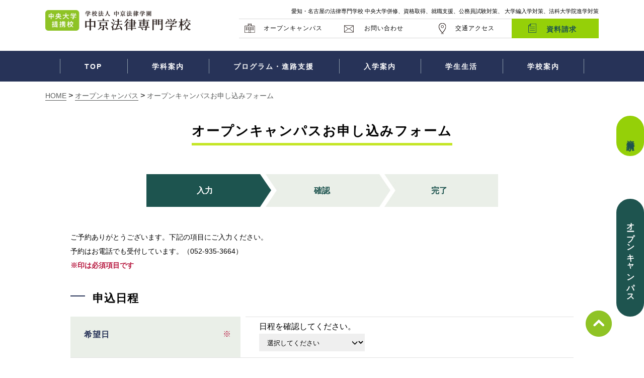

--- FILE ---
content_type: text/html; charset=UTF-8
request_url: https://www.chuhou.ac.jp/event/form/?post_id=1686
body_size: 9349
content:
<!DOCTYPE html>
<html lang="ja">

<head>
  <meta charset="utf-8" />
  <meta name="viewport" content="width=device-width, initial-scale=1.0, maximum-scale=2.0, user-scalable=yes" />
  <meta name="format-detection" content="telephone=no">
<title>オープンキャンパスお申し込みフォーム | 中京法律専門学校</title>
<!--js-->
<link rel="preconnect" href="https://fonts.gstatic.com">
<link rel="icon" href="https://www.chuhou.ac.jp/wp-content/themes/chuhou/images/src/common/favicon.ico" id="favicon">
<link rel="apple-touch-icon" sizes="180x180" href="https://www.chuhou.ac.jp/wp-content/themes/chuhou/images/src/common/apple-touch-icon-180x180.png">
<meta name="description" content="中京法律専門学校のオープンキャンパス申し込みページ" />
<meta name='robots' content='max-image-preview:large' />
<link rel='dns-prefetch' href='//ajax.googleapis.com' />
<link rel='dns-prefetch' href='//fonts.googleapis.com' />
<link rel="alternate" title="oEmbed (JSON)" type="application/json+oembed" href="https://www.chuhou.ac.jp/wp-json/oembed/1.0/embed?url=https%3A%2F%2Fwww.chuhou.ac.jp%2Fevent%2Fform%2F" />
<link rel="alternate" title="oEmbed (XML)" type="text/xml+oembed" href="https://www.chuhou.ac.jp/wp-json/oembed/1.0/embed?url=https%3A%2F%2Fwww.chuhou.ac.jp%2Fevent%2Fform%2F&#038;format=xml" />
<style type="text/css">
</style>
<style id='wp-img-auto-sizes-contain-inline-css' type='text/css'>
img:is([sizes=auto i],[sizes^="auto," i]){contain-intrinsic-size:3000px 1500px}
/*# sourceURL=wp-img-auto-sizes-contain-inline-css */
</style>
<link rel='stylesheet' id='mw-wp-form-css' href='https://www.chuhou.ac.jp/wp-content/plugins/mw-wp-form/css/style.css?ver=6.9' type='text/css' media='all' />
<link rel='stylesheet' id='custom.basic-css' href='https://www.chuhou.ac.jp/wp-content/themes/chuhou/css/src/basic.css' type='text/css' media='all' />
<link rel='stylesheet' id='custom.common-css' href='https://www.chuhou.ac.jp/wp-content/themes/chuhou/css/src/common.css' type='text/css' media='all' />
<link rel='stylesheet' id='custom.style-css' href='https://www.chuhou.ac.jp/wp-content/themes/chuhou/css/src/style.css' type='text/css' media='all' />
<link rel='stylesheet' id='custom.add_style-css' href='https://www.chuhou.ac.jp/wp-content/themes/chuhou/css/src/add_style.css' type='text/css' media='all' />
<link rel='stylesheet' id='theme_style-css' href='https://www.chuhou.ac.jp/wp-content/themes/chuhou/style.css' type='text/css' media='all' />
<link rel='stylesheet' id='custom.googlefont-css' href='https://fonts.googleapis.com/css2?family=Sawarabi+Gothic&#038;display=swap' type='text/css' media='all' />
<style id='wp-block-library-inline-css' type='text/css'>
:root{--wp-block-synced-color:#7a00df;--wp-block-synced-color--rgb:122,0,223;--wp-bound-block-color:var(--wp-block-synced-color);--wp-editor-canvas-background:#ddd;--wp-admin-theme-color:#007cba;--wp-admin-theme-color--rgb:0,124,186;--wp-admin-theme-color-darker-10:#006ba1;--wp-admin-theme-color-darker-10--rgb:0,107,160.5;--wp-admin-theme-color-darker-20:#005a87;--wp-admin-theme-color-darker-20--rgb:0,90,135;--wp-admin-border-width-focus:2px}@media (min-resolution:192dpi){:root{--wp-admin-border-width-focus:1.5px}}.wp-element-button{cursor:pointer}:root .has-very-light-gray-background-color{background-color:#eee}:root .has-very-dark-gray-background-color{background-color:#313131}:root .has-very-light-gray-color{color:#eee}:root .has-very-dark-gray-color{color:#313131}:root .has-vivid-green-cyan-to-vivid-cyan-blue-gradient-background{background:linear-gradient(135deg,#00d084,#0693e3)}:root .has-purple-crush-gradient-background{background:linear-gradient(135deg,#34e2e4,#4721fb 50%,#ab1dfe)}:root .has-hazy-dawn-gradient-background{background:linear-gradient(135deg,#faaca8,#dad0ec)}:root .has-subdued-olive-gradient-background{background:linear-gradient(135deg,#fafae1,#67a671)}:root .has-atomic-cream-gradient-background{background:linear-gradient(135deg,#fdd79a,#004a59)}:root .has-nightshade-gradient-background{background:linear-gradient(135deg,#330968,#31cdcf)}:root .has-midnight-gradient-background{background:linear-gradient(135deg,#020381,#2874fc)}:root{--wp--preset--font-size--normal:16px;--wp--preset--font-size--huge:42px}.has-regular-font-size{font-size:1em}.has-larger-font-size{font-size:2.625em}.has-normal-font-size{font-size:var(--wp--preset--font-size--normal)}.has-huge-font-size{font-size:var(--wp--preset--font-size--huge)}.has-text-align-center{text-align:center}.has-text-align-left{text-align:left}.has-text-align-right{text-align:right}.has-fit-text{white-space:nowrap!important}#end-resizable-editor-section{display:none}.aligncenter{clear:both}.items-justified-left{justify-content:flex-start}.items-justified-center{justify-content:center}.items-justified-right{justify-content:flex-end}.items-justified-space-between{justify-content:space-between}.screen-reader-text{border:0;clip-path:inset(50%);height:1px;margin:-1px;overflow:hidden;padding:0;position:absolute;width:1px;word-wrap:normal!important}.screen-reader-text:focus{background-color:#ddd;clip-path:none;color:#444;display:block;font-size:1em;height:auto;left:5px;line-height:normal;padding:15px 23px 14px;text-decoration:none;top:5px;width:auto;z-index:100000}html :where(.has-border-color){border-style:solid}html :where([style*=border-top-color]){border-top-style:solid}html :where([style*=border-right-color]){border-right-style:solid}html :where([style*=border-bottom-color]){border-bottom-style:solid}html :where([style*=border-left-color]){border-left-style:solid}html :where([style*=border-width]){border-style:solid}html :where([style*=border-top-width]){border-top-style:solid}html :where([style*=border-right-width]){border-right-style:solid}html :where([style*=border-bottom-width]){border-bottom-style:solid}html :where([style*=border-left-width]){border-left-style:solid}html :where(img[class*=wp-image-]){height:auto;max-width:100%}:where(figure){margin:0 0 1em}html :where(.is-position-sticky){--wp-admin--admin-bar--position-offset:var(--wp-admin--admin-bar--height,0px)}@media screen and (max-width:600px){html :where(.is-position-sticky){--wp-admin--admin-bar--position-offset:0px}}

/*# sourceURL=wp-block-library-inline-css */
</style><style id='global-styles-inline-css' type='text/css'>
:root{--wp--preset--aspect-ratio--square: 1;--wp--preset--aspect-ratio--4-3: 4/3;--wp--preset--aspect-ratio--3-4: 3/4;--wp--preset--aspect-ratio--3-2: 3/2;--wp--preset--aspect-ratio--2-3: 2/3;--wp--preset--aspect-ratio--16-9: 16/9;--wp--preset--aspect-ratio--9-16: 9/16;--wp--preset--color--black: #000000;--wp--preset--color--cyan-bluish-gray: #abb8c3;--wp--preset--color--white: #ffffff;--wp--preset--color--pale-pink: #f78da7;--wp--preset--color--vivid-red: #cf2e2e;--wp--preset--color--luminous-vivid-orange: #ff6900;--wp--preset--color--luminous-vivid-amber: #fcb900;--wp--preset--color--light-green-cyan: #7bdcb5;--wp--preset--color--vivid-green-cyan: #00d084;--wp--preset--color--pale-cyan-blue: #8ed1fc;--wp--preset--color--vivid-cyan-blue: #0693e3;--wp--preset--color--vivid-purple: #9b51e0;--wp--preset--gradient--vivid-cyan-blue-to-vivid-purple: linear-gradient(135deg,rgb(6,147,227) 0%,rgb(155,81,224) 100%);--wp--preset--gradient--light-green-cyan-to-vivid-green-cyan: linear-gradient(135deg,rgb(122,220,180) 0%,rgb(0,208,130) 100%);--wp--preset--gradient--luminous-vivid-amber-to-luminous-vivid-orange: linear-gradient(135deg,rgb(252,185,0) 0%,rgb(255,105,0) 100%);--wp--preset--gradient--luminous-vivid-orange-to-vivid-red: linear-gradient(135deg,rgb(255,105,0) 0%,rgb(207,46,46) 100%);--wp--preset--gradient--very-light-gray-to-cyan-bluish-gray: linear-gradient(135deg,rgb(238,238,238) 0%,rgb(169,184,195) 100%);--wp--preset--gradient--cool-to-warm-spectrum: linear-gradient(135deg,rgb(74,234,220) 0%,rgb(151,120,209) 20%,rgb(207,42,186) 40%,rgb(238,44,130) 60%,rgb(251,105,98) 80%,rgb(254,248,76) 100%);--wp--preset--gradient--blush-light-purple: linear-gradient(135deg,rgb(255,206,236) 0%,rgb(152,150,240) 100%);--wp--preset--gradient--blush-bordeaux: linear-gradient(135deg,rgb(254,205,165) 0%,rgb(254,45,45) 50%,rgb(107,0,62) 100%);--wp--preset--gradient--luminous-dusk: linear-gradient(135deg,rgb(255,203,112) 0%,rgb(199,81,192) 50%,rgb(65,88,208) 100%);--wp--preset--gradient--pale-ocean: linear-gradient(135deg,rgb(255,245,203) 0%,rgb(182,227,212) 50%,rgb(51,167,181) 100%);--wp--preset--gradient--electric-grass: linear-gradient(135deg,rgb(202,248,128) 0%,rgb(113,206,126) 100%);--wp--preset--gradient--midnight: linear-gradient(135deg,rgb(2,3,129) 0%,rgb(40,116,252) 100%);--wp--preset--font-size--small: 13px;--wp--preset--font-size--medium: 20px;--wp--preset--font-size--large: 36px;--wp--preset--font-size--x-large: 42px;--wp--preset--spacing--20: 0.44rem;--wp--preset--spacing--30: 0.67rem;--wp--preset--spacing--40: 1rem;--wp--preset--spacing--50: 1.5rem;--wp--preset--spacing--60: 2.25rem;--wp--preset--spacing--70: 3.38rem;--wp--preset--spacing--80: 5.06rem;--wp--preset--shadow--natural: 6px 6px 9px rgba(0, 0, 0, 0.2);--wp--preset--shadow--deep: 12px 12px 50px rgba(0, 0, 0, 0.4);--wp--preset--shadow--sharp: 6px 6px 0px rgba(0, 0, 0, 0.2);--wp--preset--shadow--outlined: 6px 6px 0px -3px rgb(255, 255, 255), 6px 6px rgb(0, 0, 0);--wp--preset--shadow--crisp: 6px 6px 0px rgb(0, 0, 0);}:where(.is-layout-flex){gap: 0.5em;}:where(.is-layout-grid){gap: 0.5em;}body .is-layout-flex{display: flex;}.is-layout-flex{flex-wrap: wrap;align-items: center;}.is-layout-flex > :is(*, div){margin: 0;}body .is-layout-grid{display: grid;}.is-layout-grid > :is(*, div){margin: 0;}:where(.wp-block-columns.is-layout-flex){gap: 2em;}:where(.wp-block-columns.is-layout-grid){gap: 2em;}:where(.wp-block-post-template.is-layout-flex){gap: 1.25em;}:where(.wp-block-post-template.is-layout-grid){gap: 1.25em;}.has-black-color{color: var(--wp--preset--color--black) !important;}.has-cyan-bluish-gray-color{color: var(--wp--preset--color--cyan-bluish-gray) !important;}.has-white-color{color: var(--wp--preset--color--white) !important;}.has-pale-pink-color{color: var(--wp--preset--color--pale-pink) !important;}.has-vivid-red-color{color: var(--wp--preset--color--vivid-red) !important;}.has-luminous-vivid-orange-color{color: var(--wp--preset--color--luminous-vivid-orange) !important;}.has-luminous-vivid-amber-color{color: var(--wp--preset--color--luminous-vivid-amber) !important;}.has-light-green-cyan-color{color: var(--wp--preset--color--light-green-cyan) !important;}.has-vivid-green-cyan-color{color: var(--wp--preset--color--vivid-green-cyan) !important;}.has-pale-cyan-blue-color{color: var(--wp--preset--color--pale-cyan-blue) !important;}.has-vivid-cyan-blue-color{color: var(--wp--preset--color--vivid-cyan-blue) !important;}.has-vivid-purple-color{color: var(--wp--preset--color--vivid-purple) !important;}.has-black-background-color{background-color: var(--wp--preset--color--black) !important;}.has-cyan-bluish-gray-background-color{background-color: var(--wp--preset--color--cyan-bluish-gray) !important;}.has-white-background-color{background-color: var(--wp--preset--color--white) !important;}.has-pale-pink-background-color{background-color: var(--wp--preset--color--pale-pink) !important;}.has-vivid-red-background-color{background-color: var(--wp--preset--color--vivid-red) !important;}.has-luminous-vivid-orange-background-color{background-color: var(--wp--preset--color--luminous-vivid-orange) !important;}.has-luminous-vivid-amber-background-color{background-color: var(--wp--preset--color--luminous-vivid-amber) !important;}.has-light-green-cyan-background-color{background-color: var(--wp--preset--color--light-green-cyan) !important;}.has-vivid-green-cyan-background-color{background-color: var(--wp--preset--color--vivid-green-cyan) !important;}.has-pale-cyan-blue-background-color{background-color: var(--wp--preset--color--pale-cyan-blue) !important;}.has-vivid-cyan-blue-background-color{background-color: var(--wp--preset--color--vivid-cyan-blue) !important;}.has-vivid-purple-background-color{background-color: var(--wp--preset--color--vivid-purple) !important;}.has-black-border-color{border-color: var(--wp--preset--color--black) !important;}.has-cyan-bluish-gray-border-color{border-color: var(--wp--preset--color--cyan-bluish-gray) !important;}.has-white-border-color{border-color: var(--wp--preset--color--white) !important;}.has-pale-pink-border-color{border-color: var(--wp--preset--color--pale-pink) !important;}.has-vivid-red-border-color{border-color: var(--wp--preset--color--vivid-red) !important;}.has-luminous-vivid-orange-border-color{border-color: var(--wp--preset--color--luminous-vivid-orange) !important;}.has-luminous-vivid-amber-border-color{border-color: var(--wp--preset--color--luminous-vivid-amber) !important;}.has-light-green-cyan-border-color{border-color: var(--wp--preset--color--light-green-cyan) !important;}.has-vivid-green-cyan-border-color{border-color: var(--wp--preset--color--vivid-green-cyan) !important;}.has-pale-cyan-blue-border-color{border-color: var(--wp--preset--color--pale-cyan-blue) !important;}.has-vivid-cyan-blue-border-color{border-color: var(--wp--preset--color--vivid-cyan-blue) !important;}.has-vivid-purple-border-color{border-color: var(--wp--preset--color--vivid-purple) !important;}.has-vivid-cyan-blue-to-vivid-purple-gradient-background{background: var(--wp--preset--gradient--vivid-cyan-blue-to-vivid-purple) !important;}.has-light-green-cyan-to-vivid-green-cyan-gradient-background{background: var(--wp--preset--gradient--light-green-cyan-to-vivid-green-cyan) !important;}.has-luminous-vivid-amber-to-luminous-vivid-orange-gradient-background{background: var(--wp--preset--gradient--luminous-vivid-amber-to-luminous-vivid-orange) !important;}.has-luminous-vivid-orange-to-vivid-red-gradient-background{background: var(--wp--preset--gradient--luminous-vivid-orange-to-vivid-red) !important;}.has-very-light-gray-to-cyan-bluish-gray-gradient-background{background: var(--wp--preset--gradient--very-light-gray-to-cyan-bluish-gray) !important;}.has-cool-to-warm-spectrum-gradient-background{background: var(--wp--preset--gradient--cool-to-warm-spectrum) !important;}.has-blush-light-purple-gradient-background{background: var(--wp--preset--gradient--blush-light-purple) !important;}.has-blush-bordeaux-gradient-background{background: var(--wp--preset--gradient--blush-bordeaux) !important;}.has-luminous-dusk-gradient-background{background: var(--wp--preset--gradient--luminous-dusk) !important;}.has-pale-ocean-gradient-background{background: var(--wp--preset--gradient--pale-ocean) !important;}.has-electric-grass-gradient-background{background: var(--wp--preset--gradient--electric-grass) !important;}.has-midnight-gradient-background{background: var(--wp--preset--gradient--midnight) !important;}.has-small-font-size{font-size: var(--wp--preset--font-size--small) !important;}.has-medium-font-size{font-size: var(--wp--preset--font-size--medium) !important;}.has-large-font-size{font-size: var(--wp--preset--font-size--large) !important;}.has-x-large-font-size{font-size: var(--wp--preset--font-size--x-large) !important;}
/*# sourceURL=global-styles-inline-css */
</style>

<style id='classic-theme-styles-inline-css' type='text/css'>
/*! This file is auto-generated */
.wp-block-button__link{color:#fff;background-color:#32373c;border-radius:9999px;box-shadow:none;text-decoration:none;padding:calc(.667em + 2px) calc(1.333em + 2px);font-size:1.125em}.wp-block-file__button{background:#32373c;color:#fff;text-decoration:none}
/*# sourceURL=/wp-includes/css/classic-themes.min.css */
</style>
<script type="text/javascript" src="//ajax.googleapis.com/ajax/libs/jquery/1.11.2/jquery.min.js?ver=6.9" id="jquery-js"></script>
<script type="text/javascript" src="https://www.chuhou.ac.jp/wp-content/themes/chuhou/js/my_func.js" id="custom.my_func-js"></script>
<script type="text/javascript" src="https://www.chuhou.ac.jp/wp-content/themes/chuhou/js/ga.js" id="custom.ga-js"></script>
<script type="text/javascript" src="https://www.chuhou.ac.jp/wp-content/themes/chuhou/js/ofi.js" id="ofiimage-js"></script>
<link rel="https://api.w.org/" href="https://www.chuhou.ac.jp/wp-json/" /><link rel="alternate" title="JSON" type="application/json" href="https://www.chuhou.ac.jp/wp-json/wp/v2/pages/82" /><link rel="EditURI" type="application/rsd+xml" title="RSD" href="https://www.chuhou.ac.jp/xmlrpc.php?rsd" />
  <meta property="og:site_name" content="中京法律専門学校">
  <meta property="og:image" content="https://www.chuhou.ac.jp/wp-content/themes/chuhou/images/src/common/ogp_2022.jpg">
  <meta property="og:url" content="https://www.chuhou.ac.jp/event/form/">
  <meta property="og:type" content="website">
  <meta property="og:title" content="中京法律専門学校">
</head>
<body class="wp-singular page-template-default page page-id-82 page-parent page-child parent-pageid-81 wp-theme-chuhou" id="event">
  <!-- Google Tag Manager -->
<noscript><iframe src="//www.googletagmanager.com/ns.html?id=GTM-PDWKZM"
height="0" width="0" style="display:none;visibility:hidden"></iframe></noscript>
<script>(function(w,d,s,l,i){w[l]=w[l]||[];w[l].push({'gtm.start':
new Date().getTime(),event:'gtm.js'});var f=d.getElementsByTagName(s)[0],
j=d.createElement(s),dl=l!='dataLayer'?'&l='+l:'';j.async=true;j.src=
'//www.googletagmanager.com/gtm.js?id='+i+dl;f.parentNode.insertBefore(j,f);
})(window,document,'script','dataLayer','GTM-PDWKZM');</script>
<!-- End Google Tag Manager -->
  <header id="header">
    <div class="inner">
      <p class="logo"><a href="https://www.chuhou.ac.jp/"><img src="https://www.chuhou.ac.jp/wp-content/themes/chuhou/images/src/common/hd_logo.png" alt=""></a></p>
      <div class="hd_right">
        <h1>愛知・名古屋の法律専門学校 中央大学併修、資格取得、就職支援、公務員試験対策、 大学編入学対策、法科大学院進学対策</h1>
        <nav>
          <ul class="top_nav">
            <li><a href="https://www.chuhou.ac.jp/event/">オープンキャンパス</a></li>
            <li><a href="https://www.chuhou.ac.jp/contact/">お問い合わせ</a></li>
            <li><a href="https://www.chuhou.ac.jp/school/access/">交通アクセス</a></li>
            <li><a href="https://www.chuhou.ac.jp/material/">資料請求</a></li>
          </ul>
        </nav>
      </div>
      <p class="menu_btn toggle_btn"><img src="https://www.chuhou.ac.jp/wp-content/themes/chuhou/images/src/common/sp/menu_btn.jpg" alt=""></p>
    </div>

    <div class="pc">
      <nav id="gnav">
        <ul>
          <li class="current"><a href="https://www.chuhou.ac.jp/">TOP</a></li>
          <li><a href="https://www.chuhou.ac.jp/department/">学科案内</a></li>
          <li><a href="https://www.chuhou.ac.jp/program/">プログラム・進路支援</a></li>
          <li><a href="https://www.chuhou.ac.jp/prospectus/">入学案内</a></li>
          <li><a href="https://www.chuhou.ac.jp/studentlife/">学生生活</a></li>
          <li><a href="https://www.chuhou.ac.jp/school/">学校案内</a></li>
        </ul>
      </nav>
    </div>
  </header>
  <nav class="sp_nav">
    <div class="inner">
      <ul class="nav_list01">
        <li><a href="https://www.chuhou.ac.jp/department/">学科案内</a></li>
        <li><a href="https://www.chuhou.ac.jp/program/">プログラム・進路支援</a></li>
        <li><a href="https://www.chuhou.ac.jp/prospectus/">入学案内</a></li>
        <li><a href="https://www.chuhou.ac.jp/studentlife/">学生生活</a></li>
        <li><a href="https://www.chuhou.ac.jp/school/">学校案内</a></li>
      </ul>
      <ul class="nav_list02">
        <li><a href="https://www.chuhou.ac.jp/admission/">入学希望の方</a></li>
        <li><a href="https://www.chuhou.ac.jp/graduate/">卒業生の方</a></li>
        <li><a href="https://www.chuhou.ac.jp/recruit/">採用担当の方</a></li>
        <li><a href="https://www.chuhou.ac.jp/student/">在校生の方</a></li>
      </ul>
      <ul class="nav_list03 flex">
        <li><a href="https://www.chuhou.ac.jp/material/">資料請求</a></li>
        <li><a href="https://www.chuhou.ac.jp/event/">オープンキャンパス</a></li>
      </ul>
      <ul class="nav_list04 flex">
        <li><a href="https://www.chuhou.ac.jp/school/access/">アクセス</a></li>
        <li><a href="https://www.chuhou.ac.jp/contact/">お問い合わせ</a></li>
        <li><a href="https://www.chuhou.ac.jp/sitemap/">サイトマップ</a></li>
      </ul>
      <p class="toggle_btn">閉じる</p>
    </div>
  </nav>
  <p class="close_btn toggle_btn"><img src="https://www.chuhou.ac.jp/wp-content/themes/chuhou/images/src/common/sp/close_btn.jpg" alt=""></p>
                <!-- パンくず -->
      <div class="bread_wrap"><div class="breadcrumbs" vocab="http://schema.org/" typeof="BreadcrumbList"><!-- Breadcrumb NavXT 7.4.1 -->
<span property="itemListElement" typeof="ListItem"><a property="item" typeof="WebPage" title="Go to 中京法律専門学校." href="https://www.chuhou.ac.jp" class="home" ><span property="name">HOME</span></a><meta property="position" content="1"></span> &gt; <span property="itemListElement" typeof="ListItem"><a property="item" typeof="WebPage" title="Go to オープンキャンパス." href="https://www.chuhou.ac.jp/event/" class="post post-page" ><span property="name">オープンキャンパス</span></a><meta property="position" content="2"></span> &gt; <span property="itemListElement" typeof="ListItem"><span property="name" class="post post-page current-item">オープンキャンパスお申し込みフォーム</span><meta property="url" content="https://www.chuhou.ac.jp/event/form/"><meta property="position" content="3"></span></div></div>
      
  <main>
    <div class="container">
  
<div id="mw_wp_form_mw-wp-form-70" class="mw_wp_form mw_wp_form_input  ">
					<form method="post" action="" enctype="multipart/form-data"><article><section class="form_sec"><h1 class="common_ttl01 mb60 input_only"><span class="blank">オープンキャンパスお申し込みフォーム</span></h1><h1 class="common_ttl01 mb60 confirm_only">オープンキャンパスお申し込み内容確認</h1><ul class="flow_block"><li>入力</li><li>確認</li><li>完了</li></ul><p class="order_txt02 mb30 confirm_only">内容をご確認のうえ、[送信する]ボタンをクリックしてください。</p><p class="order_txt01 mb30 input_only">ご予約ありがとうございます。下記の項目にご入力ください。<br />予約はお電話でも受付しています。（052-935-3664）<span class="blank">※印は必須項目です</span></p><h2>申込日程</h2><table class="form_table table01"><tbody><tr><th>希望日<span class="input_only">※</span></th><td><span class="form_txt01 input_only">日程を確認してください。</span> 
<select name="c_event_time" >
			<option value="" >
			選択してください		</option>
	</select>
</td></tr></tbody></table><h2>申込者情報</h2><table class="form_table table02"><tbody><tr><th>お名前<span class="input_only">※</span></th><td><span class="form_txt02 input_only">姓</span>
<input type="text" name="c_family_name" class="input_type02" size="60" value="" />
<br class="sp" /><span class="form_txt02 input_only">名</span>
<input type="text" name="c_first_name" class="input_type02" size="60" value="" />
</td></tr><tr><th>フリガナ</th><td><span class="form_txt02 input_only">セイ</span>
<input type="text" name="c_family_kana" class="input_type02" size="60" value="" />
<br class="sp" /><span class="form_txt02 input_only">メイ</span>
<input type="text" name="c_first_kana" class="input_type02" size="60" value="" />
</td></tr><tr><th>性別<span class="input_only">※</span></th><td>	<span class="mwform-radio-field horizontal-item">
		<label >
			<input type="radio" name="c_sex" value="男性" class="input_type03" />
			<span class="mwform-radio-field-text">男性</span>
		</label>
	</span>
	<span class="mwform-radio-field horizontal-item">
		<label >
			<input type="radio" name="c_sex" value="女性" class="input_type03" />
			<span class="mwform-radio-field-text">女性</span>
		</label>
	</span>

<input type="hidden" name="__children[c_sex][]" value="{&quot;\u7537\u6027&quot;:&quot;\u7537\u6027&quot;,&quot;\u5973\u6027&quot;:&quot;\u5973\u6027&quot;}" />
</td></tr><tr><th>在籍区分<span class="input_only">※</span></th><td>
<select name="c_event_division" >
			<option value="" selected='selected'>
			選択してください		</option>
			<option value="高校1年生" >
			高校1年生		</option>
			<option value="高校2年生" >
			高校2年生		</option>
			<option value="高校3年生" >
			高校3年生		</option>
			<option value="高校既卒者" >
			高校既卒者		</option>
			<option value="大学・短大生" >
			大学・短大生		</option>
			<option value="専門学生" >
			専門学生		</option>
			<option value="その他学生" >
			その他学生		</option>
			<option value="社会人" >
			社会人		</option>
			<option value="教育関係者" >
			教育関係者		</option>
			<option value="保護者" >
			保護者		</option>
			<option value="その他" >
			その他		</option>
	</select>
</td></tr><tr><th>電話番号</th><td>
<input type="text" name="c_tel" class="input_type01" size="60" value="" placeholder="例:0901112222" />
</td></tr><tr><th>メールアドレス<span class="input_only">※</span></th><td>
<input type="text" name="c_mail" class="input_type01 mb10" size="60" value="" />
<p class="input_only">
<input type="text" name="c_mail_re" class="input_type01" size="60" value="" placeholder="確認の為、再度入力してください" />
</p></td></tr><tr><th>同伴者<span class="input_only">※</span></th><td>	<span class="mwform-radio-field horizontal-item">
		<label >
			<input type="radio" name="c_person" value="なし" class="input_type04" />
			<span class="mwform-radio-field-text">なし</span>
		</label>
	</span>
	<span class="mwform-radio-field horizontal-item">
		<label >
			<input type="radio" name="c_person" value="1名" class="input_type04" />
			<span class="mwform-radio-field-text">1名</span>
		</label>
	</span>
	<span class="mwform-radio-field horizontal-item">
		<label >
			<input type="radio" name="c_person" value="2名" class="input_type04" />
			<span class="mwform-radio-field-text">2名</span>
		</label>
	</span>
	<span class="mwform-radio-field horizontal-item">
		<label >
			<input type="radio" name="c_person" value="3名以上" class="input_type04" />
			<span class="mwform-radio-field-text">3名以上</span>
		</label>
	</span>

<input type="hidden" name="__children[c_person][]" value="{&quot;\u306a\u3057&quot;:&quot;\u306a\u3057&quot;,&quot;1\u540d&quot;:&quot;1\u540d&quot;,&quot;2\u540d&quot;:&quot;2\u540d&quot;,&quot;3\u540d\u4ee5\u4e0a&quot;:&quot;3\u540d\u4ee5\u4e0a&quot;}" />
</td></tr></tbody></table><p class="order_txt02 mb40 input_only">入力いただいた個人情報は、本校の「<a href="https://www.chuhou.ac.jp/privacy/" target="_blank" rel="noopener">個人情報取り扱い方針</a>」に基づいて管理いたします。<br /><br />内容をご確認のうえ、[確認する]ボタンをクリックしてください。</p><div class="btn_area"> 
<input type="submit" name="submitConfirm" value="内容を確認する" class="btn_type02"/>
</div></section></article><input type="hidden" name="mw-wp-form-form-id" value="70" /><input type="hidden" name="mw_wp_form_token" value="09b0e040d096bf921329de6065d8d58390283f4f4a3f4a25e44685afa6061ab8" /></form>
				<!-- end .mw_wp_form --></div><aside class="side">
  <ul>
    <li><a href="https://www.chuhou.ac.jp/material/">資料請求</a></li>
    <li><a href="https://www.chuhou.ac.jp/event/">オープンキャンパス</a></li>
  </ul>
</aside>
    </div>
  </main>
  <p class="page_top"><a href="#"><img src="https://www.chuhou.ac.jp/wp-content/themes/chuhou/images/src/common/page_top.png" alt=""></a></p>
  <footer id="footer">
    <div class="ft_top">
      <div class="inner">
        <div class="list_block">
          <p class="list_tit">学科案内</p>
          <ul>
            <li><a href="https://www.chuhou.ac.jp/department/introduction/">学科紹介</a></li>
            <li class="detail_link"><a href="https://www.chuhou.ac.jp/department/introduction/#anchor01">法律科(4年課程)</a></li>
            <li class="detail_link"><a href="https://www.chuhou.ac.jp/department/introduction/#anchor02">実務法律科(2年課程)</a></li>
            <li class="detail_link"><a href="https://www.chuhou.ac.jp/department/introduction/#anchor03">行政教養科 (公務員・資格1年制コース)</a></li>
            <li><a href="https://www.chuhou.ac.jp/department/learn/">中法の学び</a></li>
            <li><a href="https://www.chuhou.ac.jp/department/curriculum/">カリキュラム</a></li>
            <li><a href="https://www.chuhou.ac.jp/department/schedule/">時間割・履修について</a></li>
          </ul>
        </div>
        <div class="list_block">
          <p class="list_tit">プログラム・進路支援</p>
          <ul>
            <li><a href="https://www.chuhou.ac.jp/program/">プログラム一覧</a></li>
            <li><a href="https://www.chuhou.ac.jp/program/ccenter/">中央大学併修</a></li>
            <li><a href="https://www.chuhou.ac.jp/program/capabilities/">資格取得</a></li>
            <li class="detail_link"><a href="https://www.chuhou.ac.jp/program/capabilities/data/">資格試験情報</a></li>
            <li><a href="https://www.chuhou.ac.jp/program/performance/">就職支援</a></li>
            <li class="detail_link"><a href="https://www.chuhou.ac.jp/program/performance/data/">進路データ</a></li>
            <li><a href="https://www.chuhou.ac.jp/program/koumuin/">公務員試験対策</a></li>
            <li class="detail_link"><a href="https://www.chuhou.ac.jp/program/koumuin/data/">公務員情報</a></li>
            <li><a href="https://www.chuhou.ac.jp/program/incorporation/">大学編入学対策</a></li>
            <li class="detail_link"><a href="https://www.chuhou.ac.jp/program/incorporation/data/">大学編入学情報</a></li>
            <li><a href="https://www.chuhou.ac.jp/program/lawschool/">法科大学院進学対策</a></li>
          </ul>
        </div>
        <div class="list_block">
          <p class="list_tit">入学案内</p>
          <ul>
            <li><a href="https://www.chuhou.ac.jp/prospectus/">入学案内一覧</a></li>
            <li><a href="https://www.chuhou.ac.jp/prospectus/guide/">募集学科・人員</a></li>
            <li><a href="https://www.chuhou.ac.jp/prospectus/schedule/">出願日程一覧</a></li>
            <li class="detail_link"><a href="https://www.chuhou.ac.jp/prospectus/general/">一般入学</a></li>
            <li class="detail_link"><a href="https://www.chuhou.ac.jp/prospectus/ao/">AO入学</a></li>
            <li class="detail_link"><a href="https://www.chuhou.ac.jp/prospectus/recommendation/">推薦入学</a></li>
            <li class="detail_link"><a href="https://www.chuhou.ac.jp/prospectus/transfer/">編入学</a></li>
            <li><a href="https://www.chuhou.ac.jp/prospectus/concurrent/">併願制度</a></li>
            <li><a href="https://www.chuhou.ac.jp/prospectus/download/">願書・募集要項ダウンロード</a></li>
            <li><a href="https://www.chuhou.ac.jp/prospectus/tuition/">学費について</a></li>
            <li><a href="https://www.chuhou.ac.jp/prospectus/tuition/support/">学費サポート</a></li>
          </ul>
        </div>
        <div class="list_block">
          <p class="list_tit">学生生活</p>
          <ul>
            <li><a href="https://www.chuhou.ac.jp/studentlife/">学生生活</a></li>
            <li><a href="https://www.chuhou.ac.jp/studentlife/campaslife/">キャンパスライフ</a></li>
            <li class="detail_link"><a href="https://www.chuhou.ac.jp/studentlife/campaslife/#anchor01">年間スケジュール</a></li>
            <li class="detail_link"><a href="https://www.chuhou.ac.jp/studentlife/campaslife/#anchor02">施設紹介</a></li>
            <li class="detail_link"><a href="https://www.chuhou.ac.jp/studentlife/campaslife/#anchor03">周辺環境</a></li>
            <li><a href="https://www.chuhou.ac.jp/studentlife/voice/students/">在校生インタビュー</a></li>
            <li><a href="https://www.chuhou.ac.jp/studentlife/voice/graduates/">卒業生インタビュー</a></li>
            <li><a href="https://www.chuhou.ac.jp/studentlife/voice/teacher/">講師インタビュー</a></li>
          </ul>
        </div>
        <div class="list_block">
          <p class="list_tit">学校案内</p>
          <ul>
            <li><a href="https://www.chuhou.ac.jp/school/greeting/">ご挨拶</a></li>
            <li><a href="https://www.chuhou.ac.jp/school/policy/">教育理念・目的・方針</a></li>
            <li><a href="https://www.chuhou.ac.jp/school/history/">沿革</a></li>
            <li><a href="https://www.chuhou.ac.jp/school/merit/">中法の特長</a></li>
            <li><a href="https://www.chuhou.ac.jp/school/center/">中央大学との関わり</a></li>
            <li><a href="https://www.chuhou.ac.jp/school/purpose/">情報公開</a></li>
            <li><a href="https://www.chuhou.ac.jp/school/access/">交通アクセス</a></li>
          </ul>
        </div>
      </div>
    </div>
    <div class="pc">
      <div class="ft_middle01">
        <div class="inner">
          <p>訪問者別メニュー</p>
          <ul>
            <li><a href="https://www.chuhou.ac.jp/admission/">入学希望の方</a></li>
            <li><a href="https://www.chuhou.ac.jp/graduate/">卒業生の方</a></li>
            <li><a href="https://www.chuhou.ac.jp/recruit/">採用担当の方</a></li>
            <li><a href="https://www.chuhou.ac.jp/student/">在校生の方</a></li>
          </ul>
        </div>
      </div>
      <div class="ft_middle02">
        <ul>
          <li><a href="https://www.chuhou.ac.jp/news/">新着情報</a></li>
          <li><a href="https://www.chuhou.ac.jp/material/">資料請求　</a></li>
          <li><a href="https://www.chuhou.ac.jp/event/">オープンキャンパス</a></li>
          <li><a href="https://www.chuhou.ac.jp/contact/">お問い合わせ</a></li>
          <li><a href="https://www.chuhou.ac.jp/sitemap/">サイトマップ</a></li>
          <li><a href="https://www.chuhou.ac.jp/privacy/">プライバシーポリシー</a></li>
          <li><a href="https://www.chuhou.ac.jp/menseki/">サイトポリシー</a></li>
        </ul>
      </div>
    </div>
    <div class="sp">
      <div class="ft_middle01">
        <div class="inner">
          <ul>
            <li><a href="https://www.chuhou.ac.jp/admission/">入学希望の方</a></li>
            <li><a href="https://www.chuhou.ac.jp/graduate/">卒業生の方</a></li>
            <li><a href="https://www.chuhou.ac.jp/recruit/">採用担当の方</a></li>
            <li><a href="https://www.chuhou.ac.jp/student/">在校生の方</a></li>
            <li><a href="https://www.chuhou.ac.jp/news/">新着情報</a></li>
            <li><a href="https://www.chuhou.ac.jp/material/">資料請求</a></li>
            <li><a href="https://www.chuhou.ac.jp/event/">オープンキャンパス</a></li>
            <li><a href="https://www.chuhou.ac.jp/contact/">お問い合わせ</a></li>
          </ul>
        </div>
      </div>
      <div class="ft_middle02">
        <ul>
          <li><a href="https://www.chuhou.ac.jp/sitemap/">サイトマップ</a></li>
          <li><a href="https://www.chuhou.ac.jp/privacy/">プライバシーポリシー</a></li>
          <li><a href="https://www.chuhou.ac.jp/menseki/">サイトポリシー</a></li>
        </ul>
      </div>
    </div>
    <div class="ft_bottom">
      <p class="logo"><a href="https://www.chuhou.ac.jp/"><img src="https://www.chuhou.ac.jp/wp-content/themes/chuhou/images/src/common/ft_logo.png" alt="中央大学提携校 学校法人 中京法律学園 中京法律専門学校"></a></p>
      <div class="txt_area">
        <p class="txt01">〒461-0023　愛知県名古屋市東区徳川町1804<br>TEL（052)935-3664　FAX (052)937-0938</p>
        <!--<p class="txt02"><span>入学に関するお問い合わせ</span>0120-366-403</p>-->
      </div>
      <ul>
        <li><a href="https://twitter.com/r_chuhou" target="blank" rel="noopener"><img src="https://www.chuhou.ac.jp/wp-content/themes/chuhou/images/src/common/sns02.png" alt="Twitter"></a></li>
        <li><a href="https://www.instagram.com/chukyo_law_college/" target="blank" rel="noopener"><img src="https://www.chuhou.ac.jp/wp-content/themes/chuhou/images/src/common/sns03.png" alt="Instagram"></a></li>
        <li><a href="https://www.facebook.com/ChukyoLawCollege/" target="blank" rel="noopener"><img src="https://www.chuhou.ac.jp/wp-content/themes/chuhou/images/src/common/sns01.png" alt="Facebook"></a></li>
        <li><a href="https://page.line.me/chuhou/" target="blank" rel="noopener"><img src="https://www.chuhou.ac.jp/wp-content/themes/chuhou/images/src/common/sns05.png" alt="Line"></a></li>
      </ul>
    </div>
    <small>&copy; Chukyo Law College. All rights reserved.</small>
  </footer>
<script type="speculationrules">
{"prefetch":[{"source":"document","where":{"and":[{"href_matches":"/*"},{"not":{"href_matches":["/wp-*.php","/wp-admin/*","/wp-content/uploads/*","/wp-content/*","/wp-content/plugins/*","/wp-content/themes/chuhou/*","/*\\?(.+)"]}},{"not":{"selector_matches":"a[rel~=\"nofollow\"]"}},{"not":{"selector_matches":".no-prefetch, .no-prefetch a"}}]},"eagerness":"conservative"}]}
</script>
	<script src="https://ajaxzip3.github.io/ajaxzip3.js" charset="UTF-8"></script>
<script type="text/javascript">
jQuery(document).ready(function($){
$('div#mw_wp_form_mw-wp-form-85 input[name="c_zip02"]').on('keyup',function(){  AjaxZip3.zip2addr('c_zip01','c_zip02','c_pref','c_addr01');});
$('div#mw_wp_form_mw-wp-form-85 input[name="c_zip01\\[data\\]\\[1\\]"]').on('keyup',function(){AjaxZip3.zip2addr('c_zip01[data][0]','c_zip01[data][1]','c_pref','c_pref','c_addr01');});
var target85 = $('div#mw_wp_form_mw-wp-form-85.mw_wp_form');
if(target85.length && (target85.hasClass('mw_wp_form_confirm') || target85.find('.error').length)){ $('html, body').animate({scrollTop:target85.offset().top}, 500, 'swing'); }
if($('div#mw_wp_form_mw-wp-form-85.mw_wp_form span.error').length){ $('html, body').animate({scrollTop:target85.offset().top}, 500, 'swing'); }
var target70 = $('div#mw_wp_form_mw-wp-form-70.mw_wp_form');
if(target70.length && (target70.hasClass('mw_wp_form_confirm') || target70.find('.error').length)){ $('html, body').animate({scrollTop:target70.offset().top}, 500, 'swing'); }
if($('div#mw_wp_form_mw-wp-form-70.mw_wp_form span.error').length){ $('html, body').animate({scrollTop:target70.offset().top}, 500, 'swing'); }
var target68 = $('div#mw_wp_form_mw-wp-form-68.mw_wp_form');
if(target68.length && (target68.hasClass('mw_wp_form_confirm') || target68.find('.error').length)){ $('html, body').animate({scrollTop:target68.offset().top}, 500, 'swing'); }
if($('div#mw_wp_form_mw-wp-form-68.mw_wp_form span.error').length){ $('html, body').animate({scrollTop:target68.offset().top}, 500, 'swing'); }
});
</script>
<script type="text/javascript" src="https://www.chuhou.ac.jp/wp-content/plugins/mw-wp-form/js/form.js?ver=6.9" id="mw-wp-form-js"></script>
</body>

</html>

--- FILE ---
content_type: text/css
request_url: https://www.chuhou.ac.jp/wp-content/themes/chuhou/css/src/style.css
body_size: 22293
content:
@charset "utf-8";

/* 汎用 */
.mb10 { margin-bottom: 10px; }
.mb15 { margin-bottom: 15px; }
.mb20 { margin-bottom: 20px; }
.mb30 { margin-bottom: 30px; }
.mb40 { margin-bottom: 40px; }
.mb45 { margin-bottom: 45px; }
.mb50 { margin-bottom: 50px; }
.mb60 { margin-bottom: 60px; }
.mb70 { margin-bottom: 70px; }
.mb80 { margin-bottom: 80px; }
.mb90 { margin-bottom: 90px; }
.mb100 { margin-bottom: 100px; }
.mr40 { margin-right: 40px; }
.tal { text-align: left; }
.tac { text-align: center; }
.tar { text-align: right; }
.st { font-weight: bold; }
.fl { float: left; }
.fr { float: right; }
.fs14 { font-size: 14px; }
.fs16 { font-size: 16px; }
.fs18 { font-size: 18px; }
.fs20 { font-size: 20px; }
.fs22 { font-size: 22px; }
.flex { display: -webkit-flex; display: flex; -webkit-flex-wrap: wrap; flex-wrap: wrap; justify-content: space-between; }
.flex_no_justify { display: -webkit-flex; display: flex; -webkit-flex-wrap: wrap; flex-wrap: wrap; }
.f_min { font-family: "Yu Mincho Medium", "Yu Mincho", "ヒラギノ明朝 ProN W3", "HiraMinProN-W3", "HG明朝E", "ＭＳ Ｐ明朝", "MS PMincho", "MS 明朝", serif; }
.f_times { font-family: TimesNewRoman, "Times New Roman", Times, Baskerville, Georgia, serif; }
.f_arial { font-family: Arial, "Helvetica Neue", Helvetica, sans-serif; }
.f_gothic { font-family: "游ゴシック Medium", "Yu Gothic Medium", "游ゴシック体", "Yu Gothic M", "YuGothic", "Yu Gothic", "メイリオ", Meiryo, Verdana, "ヒラギノ角ゴ ProN W3", "Hiragino Kaku Gothic ProN", Arial, sans-serif; }
.f_arial { font-family: Arial, "Helvetica Neue", Helvetica, sans-serif; }
.fit_img { display: flex; justify-content: center; align-items: center;  /*IE用*/ flex-direction: column; }
.fit_img img { max-width: 100%; max-height: 100%; width: auto; height: auto; }
.regacy_fit_img { display: relative; overflow: hidden; }
.regacy_fit_img img { position: absolute; left: -50%; right: -50%; top: -50%; bottom: -50%; margin: auto; max-width: 100%; max-height: 100%; width: auto; height: auto; }
.ofi { object-fit: cover; font-family: 'object-fit:cover; '; }

.italic{font-style:italic;}


@media (any-hover: hover) {
  a:hover img { opacity: 0.8; filter: alpha(opacity=80); -moz-opacity: 0.8; }
}

/*PC用*/
@media screen and (min-width: 761px) {
.pc { display: block !important }
.sp { display: none !important }
.h_menu, #sp_global_nav { display: none; }

  .container {}

  .container article {}

  #top .mv {
    height: 597px;
    background: url(../../images/src/top/mv.jpg)no-repeat top center / cover;
    min-width: 1200px;
  }

  #top .mv .inner {
    margin: 0 auto;
    width: 1135px;
    padding-top: 110px;
  }

  #top .mv .inner h2 {}

  #top .mv .inner h2 img {}

  .container article .line_wrap {
    padding: 84px 0 130px 29px;
    background: url(../../images/src/common/bg01.jpg)repeat top center;
  }

  #top .line_wrap .news_sec {
    margin: 0 auto 86px;
    width: 1100px;
    background: #fdf8f8;
    box-sizing: border-box;
    padding: 23px 25px 17px 271px;
    position: relative;
  }

  #top .line_wrap .news_sec h3 {
    color: #b7183f;
    font-size: 18px;
    font-weight: bold;
    letter-spacing: 2px;
    position: absolute;
    left: 65px;
    top: 0;
    bottom: 0;
    height: 18px;
    margin: auto;
    line-height: 1;
  }

  #top .line_wrap .news_sec ul {
    width: 796px;
  }

  #top .line_wrap .news_sec ul li {
    margin-bottom: 10px;
  }

  #top .line_wrap .news_sec ul li span {
    font-size: 14px;
    font-weight: bold;
    margin-right: 59px;
  }

  #top .line_wrap .news_sec ul li a {
    font-size: 14px;
    color: #b7183f;
  }

  #top .line_wrap .topic_sec {
    margin: 0 auto;
    width: 1200px;
  }

  #top .line_wrap .topic_sec h3 {
    text-align: center;
    margin-bottom: 47px;
  }

  #top .line_wrap .topic_sec h3 span.f_times {
    font-size: 36px;
    letter-spacing: 1px;
  }

  #top .line_wrap .topic_sec h3 span.jp {
    font-size: 18px;
    font-weight: bold;
    margin-left: 19px;
  }

  #top .content_sec {
    background: #eaefe8;
    padding: 54px 0 50px;
    min-width: 1200px;
  }

  #top .content_sec h3.f_times {
    font-size: 46px;
    text-align: center;
    /* transform: skewX(-10deg); */
    letter-spacing: 1px;
    margin-bottom: 36px;
  }

  #top .content_sec ul {
    margin: 0 auto;
    width: 970px;
    display: flex;
    display: -webkit-flex;
    display: -moz-flex;
    justify-content: space-between;
    -webkit-justify-content: space-between;
    -moz-justify-content: space-between;
    flex-wrap: wrap;
    -webkit-flex-wrap: wrap;
    -moz-flex-wrap: wrap;
  }

  #top .content_sec ul li {
    margin-bottom: 38px;
  }

  #top .content_sec ul li a {}

  #top .content_sec ul li a img {}

  #top .feature_sec {
    margin-bottom: 125px;
  }

  #top .feature_sec .inner {
    /* background: url(../../images/src/top/bg01.png)no-repeat top 210px center / 100%; */
    margin: 0 auto 35px;
    min-width: 1000px;
    width: 100%;
    max-width: 1800px;
    min-width: 1400px;
    position: relative;
    padding-top: 163px;
  }

  #top .feature_sec .inner .txt_block {
    margin: 0 auto;
    width: 1100px;
    position: absolute;
    top: -18px;
    right: 0;
    left: 0;
  }

  #top .feature_sec .inner .txt_block h3.f_times {
    position: absolute;
    left: -2%;
    top: 94px;
    font-size: 103px;
    line-height: 1;
    color: #95d008;
  }

#top .feature_sec .inner .txt_block h3.f_times span{
    position: absolute;
    left: 498px;
    top: -7px;
}

  #top .feature_sec .inner .txt_block p {
    width: 97px;
    padding-top: 80px;
    margin-left: 82%;
  }

  #top .feature_sec .inner .txt_block p img {}

  #top .feature_sec p.feature_txt01 {
    margin: 0 auto 31px;
    width: 1100px;
    letter-spacing: 1px;
    line-height: 1.9;
    padding-top: 27px;
  }

  #top .feature_sec p.common_btn01 {
    width: 325px;
    margin-right: 20px;
  }
  #top .feature_sec p.common_btn01:last-child { margin-right:0;}

  #top .feature_sec .flex{ margin: 0 auto; justify-content: center; }
  #top .feature_sec p.common_btn01 a {}

  #top .menu_sec {
    height: 268px;
    background: url(../../images/src/common/menu_bg01.jpg);
    min-width: 1200px;
  }

  #top .menu_sec h3 {
    color: #1e544f;
    font-size: 22px;
    text-align: center;
    font-weight: bold;
    letter-spacing: 2px;
    padding: 45px 0 27px;
  }

  #top .menu_sec h3 span.f_times {
    display: block;
    /* transform: skewX(-10deg); */
    font-size: 18px;
    letter-spacing: 1px;
  }

  #top .menu_sec ul.menu_list {
    margin: 0 auto;
    width: 1100px;
    display: flex;
    display: -webkit-flex;
    display: -moz-flex;
    justify-content: space-between;
    -webkit-justify-content: space-between;
    -moz-justify-content: space-between;
  }

  #top .menu_sec ul.menu_list li {
    width: 250px;
    height: 75px;
    position: relative;
  }

  #top .menu_sec ul.menu_list li:before {
    content: "";
    width: 22px;
    height: 22px;
    display: inline-block;
    background: url(../../images/src/common/ico01.png);
    position: absolute;
    left: -5px;
    top: -5px;
  }

  #top .menu_sec ul.menu_list li:nth-child(1) {
    background: #fff url(../../images/src/common/ico03.png)no-repeat left 29px top 18px;
  }

  #top .menu_sec ul.menu_list li:nth-child(2) {
    background: #fff url(../../images/src/common/ico04.png)no-repeat left 29px center;
  }

  #top .menu_sec ul.menu_list li:nth-child(3) {
    background: #fff url(../../images/src/common/ico05.png)no-repeat left 29px center;
  }

  #top .menu_sec ul.menu_list li:nth-child(4) {
    background: #fff url(../../images/src/common/ico06.png)no-repeat left 29px center;
  }

  #top .menu_sec ul.menu_list li:nth-child(2):before,
  #top .menu_sec ul.menu_list li:nth-child(4):before {
    background-image: url(../../images/src/common/ico02.png);
  }

  #top .menu_sec ul.menu_list li:nth-child(2) a,
  #top .menu_sec ul.menu_list li:nth-child(3) a,
  #top .menu_sec ul.menu_list li:nth-child(4) a {
    padding-left: 103px;
  }


  #top .menu_sec ul.menu_list li a {
    display: block;
    padding: 25px 0 0 89px;
    font-weight: bold;
    letter-spacing: 1px;
    font-size: 18px;
    height: 100%;
    box-sizing: border-box;
  }

/* よくある質問 */
#prospectus .faq_sec {margin: 0 auto 150px;width: 1100px;}
#prospectus .faq_sec .common_ttl01 {
}
#prospectus .faq_sec .common_ttl01 span {
}
#prospectus .faq_sec .faq_txt01 {line-height: 2;letter-spacing: 1px;}
#prospectus .faq_sec .contact_btn {margin: 0 auto 40px;width: 325px;height: 59px;}
#prospectus .faq_sec .contact_btn a {text-align: center;display: block;background: #c4e626 url(../../images/src/common/ico07.png)no-repeat left 51px center;font-weight: bold;color: #273358;padding: 18px 0 15px 39px;border-radius: 43px;letter-spacing: 1px;}
#prospectus .faq_sec .faq_box {margin-bottom: 80px;}
#prospectus .faq_sec .faq_box h2.common_ttl02a {
}
#prospectus .faq_sec .faq_box dl {margin: 0 auto;padding: 0 19px;}
#prospectus .faq_sec .faq_box dl dt {margin-bottom: 16px;position: relative;}
#prospectus .faq_sec .faq_box dl dt .question_ico {float: left;margin-right: 11px;margin-top: -1px;}
#prospectus .faq_sec .faq_box dl dt .question_ico img {
}
#prospectus .faq_sec .faq_box dl dt span {color: #273358;font-weight: bold;font-size: 20px;}
#prospectus .faq_sec .faq_box dl dd {clear: both;margin: 0 auto 43px;width: 1040px;background: #f8efef;box-sizing: border-box;padding: 16px 18px 15px 49px;position: relative;}
#prospectus .faq_sec .faq_box dl dd .answer_ico {position: absolute;left: 15px;top: 15px;}
#prospectus .faq_sec .faq_box dl dd .answer_ico img {
}
#prospectus .faq_sec .faq_box dl dd span {line-height: 1.8;}
#prospectus .faq_sec .faq_box dl dt .q_link {position: absolute;right: 0;top: 9px;background: #273358 url(../../images/src/common/arrow04.png)no-repeat right 9px center;margin-right: 11px;}
#prospectus .faq_sec .faq_box dl dt .q_link a {color: #fff;font-weight: bold;font-size: 14px;padding: 4px 30px 2px 15px;display: inline-block;}
#prospectus .faq_sec .faq_box dl dd span a {color: #417ac7;border-bottom: 1px solid;line-height: 1.2;display: inline-block;}

/* プライバシーポリシー */
#privacy .privacy_sec {
}
#privacy .privacy_sec h1.common_ttl01.mb30 {
}
#privacy .privacy_sec h1.common_ttl01.mb30 span {
}
#privacy .privacy_sec p.privacy_txt01.tac.mb40 {
}
#privacy .privacy_sec dl {margin: 0 auto;width: 1020px;}
#privacy .privacy_sec dl dt {color: #1f544f;font-weight: bold;font-size: 18px;margin-bottom: 9px;}
#privacy .privacy_sec dl dd {margin-bottom: 27px;}

/* サイトポリシー */
#menseki .menseki_sec {
}
#menseki .menseki_sec h1.common_ttl01.mb30 {
}
#menseki .menseki_sec h1.common_ttl01.mb30 span {
}
#menseki .menseki_sec .menseki_txt01 {line-height: 2;letter-spacing: 1px;}
#menseki .menseki_sec .menseki_box01 {background: #eaefe8;margin: 0 auto 47px;width: 1100px;box-sizing: border-box;padding: 41px 49px 40px;line-height: 2.1;}
#menseki .menseki_sec .menseki_box01 p {letter-spacing: 1px;}
#menseki .menseki_sec .policy_detail_box {margin: 0 auto;width: 1011px;}
#menseki .menseki_sec .policy_detail_box p.detail_txt01 {margin-bottom: 30px;line-height: 2.2;letter-spacing: 2px;}
#menseki .menseki_sec .policy_detail_box dl {
}
#menseki .menseki_sec .policy_detail_box dl dt {font-size: 18px;font-weight: bold;color: #1f544f;margin-bottom: 10px;}
#menseki .menseki_sec .policy_detail_box dl dd {line-height: 2.3;margin-bottom: 30px;}
#menseki .menseki_sec .privacy_box.flex {
}
#menseki .menseki_sec .privacy_box.flex p.privacy_txt02 {
}
#menseki .menseki_sec .privacy_box.flex p.privacy_txt03 {
}
#menseki .menseki_sec .privacy_box.flex p.privacy_txt04 {
}
#menseki .menseki_sec .privacy_box.flex p.privacy_txt04 a {
}

/* 資料請求 */
#material .material_sec {margin: 0 auto 180px;width: 1000px;}
#material .material_sec h1.common_ttl01.mb30 {
}
#material .material_sec h1.common_ttl01.mb30 span {letter-spacing: 6px;padding-bottom: 12px;}
#material .material_sec p.req_txt01 {line-height: 2;margin-bottom: 27px;letter-spacing: 0px;}
#material .material_sec p.req_txt01 span {display: block;color: #b7183f;font-weight: bold;}
#material .material_sec .form_block {
}
#material .material_sec .form_block h2 {position: relative;padding-left: 52px;font-size: 22px;font-weight: bold;letter-spacing: 3px;margin-bottom: 13px;}

#material .material_sec .form_block h2:before{
  content:"";
  width: 26px;
  height: 2px;
  display: inline-block;
  background: #273358;
  position: absolute;
  top: 16px;
  left: 1px;
}
@media (any-hover: hover) {
  #material .material_sec .btn_area input:hover{
    opacity:0.8;
  }
  /*
  #event .form_detail_sec .detail_area p.common_btn01 a:hover{opacity:0.7;}
  */



}



/* 新着情報 */
#news .news_sec {margin:0 auto 150px;width: 1100px;}
#news .news_sec h1.common_ttl01.mb30 {
}
#news .news_sec h1.common_ttl01.mb30 span {
}
#news .news_sec .topic_block {margin: 0 auto 30px;width: 1200px;}
#news .news_sec .topic_block ul.topic_tab {
}
#news .news_sec .topic_block ul.topic_tab li.current {}
#news .news_sec .topic_block ul.topic_tab li {padding: 0;}
#news .news_sec .topic_block ul.topic_list {
}
#news .news_sec .topic_block ul.topic_list li {
}
#news .news_sec .topic_block ul.topic_list li span.date {
}
#news .news_sec .topic_block ul.topic_list li span.cate {
}
#news .news_sec .topic_block ul.topic_list li a {width: 496px;}



#news .news_sec .topic_block p.common_btn01 {
}
#news .news_sec .topic_block p.common_btn01 a {
}

#news .news_detail_sec {margin-bottom: 150px;}
#news .news_detail_sec h1.common_ttl01.mb100 {
}
#news .news_detail_sec h1.common_ttl01.mb100 span {
}
#news .news_detail_sec .detail_block {margin: 0 auto 10px;width: 1100px;border: 2px solid #cbcbcb;box-sizing: border-box;padding: 50px 57px 10px;}
#news .news_detail_sec .detail_block p.detail_info {margin-bottom: 40px;}
#news .news_detail_sec .detail_block p.detail_info span.date {display: inline-block;font-weight: bold;margin-right: 17px;}
#news .news_detail_sec .detail_block p.detail_info span.cate {display: inline-block;text-align: center;width: 168px;border: 1px solid #d9d9d9;box-sizing: border-box;padding-top: 2px;margin-right: 15px;}
#news .news_detail_sec .detail_block .wysiwyg {
}

#news .news_detail_sec .detail_block  {
}

/* #schedule */
#department .schedule_sec {margin: 0 auto;width: 1100px;}
#department .schedule_sec h2.common_ttl02a.mb30 {
}
#department .schedule_sec p.sch_txt01 {color: #1f544f;font-weight: bold;position: relative;margin: 0 auto 13px;width: 1020px;}
#department .schedule_sec p.sch_txt01 span {position: absolute;right: 0;top: 0;font-size: 14px;font-weight: bold;color: #000;}

#department .schedule_sec p.sch_txt03{padding: 0 39px;}

#department .schedule_sec table.table01 {margin: 0 auto 14px;width: 1020px;}
#department .schedule_sec table.table01 tbody {
}
#department .schedule_sec table.table01 tbody tr {
}
#department .schedule_sec table.table01 tr:first-of-type th:last-of-type {
    width: 45%;
}

#department .schedule_sec table.table01 tbody tr th {background: #1f544f;text-align: center;color: #fff;font-weight: bold;letter-spacing: 3px;border: 2px solid #e1e1e1;padding: 15px 0 13px;}
#department .schedule_sec table.table01 tbody tr td {text-align: center;border: 2px solid #e1e1e1;padding: 15px 22px 13px;vertical-align: middle;}
#department .schedule_sec table.table01 tbody tr td:first-child{
    font-weight: bold;
}
#department .schedule_sec table.table01 tbody tr td:last-child{text-align:left;}
#department .schedule_sec p.sch_txt02 {margin: 0 auto 80px;width: 1020px;font-size: 14px;letter-spacing: 1px;}
#department .schedule_sec p.sch_txt02 span {font-size: 12px;display: block;padding-top: 3px;}
#department .schedule_sec table.table02{
    margin: 0 auto 95px;
    width: 1020px;
}
#department .schedule_sec table.table02 td{
}
#department .schedule_sec table.table02 th{
    background: #b7183f;
    text-align: center;
    color: #fff;
    font-weight: bold;
    letter-spacing: 3px;
    padding: 15px 0 13px;
}
#department .schedule_sec table.table02 tbody tr td.grade {text-align: center;border: 2px solid #e1e1e1;padding: 7px 28px 6px;font-weight: bold;color: #b7183f;vertical-align: middle;background: #f8efef;height: 46px;box-sizing: border-box;}
#department .schedule_sec table.table02 tbody tr td.unit {text-align: center;border: 2px solid #e1e1e1;padding: 11px 28px 10px;background: #f0f0f0;font-weight: bold;color: #b7183f;vertical-align: middle;}
#department .schedule_sec table.table02 tbody tr td.neccesary {border-right: 2px solid #e1e1e1;border-bottom: 2px solid #e1e1e1;width: 405px;box-sizing: border-box;padding: 33px 26px 0;line-height: 1.8;}
#department .schedule_sec table.table02 tbody tr td.neccesary span {color: #b7183f;font-weight: bold;display: block;}
#department .schedule_sec table.table02 tbody tr td.neccesary small {display: block;font-size: 14px;}

#department .schedule_sec table.table01 th,#schedule .schedule_sec table.table01 td {vertical-align: middle;}
#department .schedule_sec table.table01 tr:first-of-type th:first-of-type {width: 25%;}
#department .schedule_sec table.table01 tr:first-of-type th:nth-of-type(2) {width: 15%;}   
#department .schedule_sec table.table01 tr:first-of-type th:nth-of-type(3) {width: 15%;}
#department .schedule_sec table.table01 tr:first-of-type th:last-of-type {width: 45%;}
#department .schedule_sec table.table02 th,#schedule .schedule_sec table.table02 td {vertical-align: middle;} 
#department .schedule_sec table.table02 td.grade {padding: 4px 0 0!important;}
#department .schedule_sec table.table02 td.unit {padding: 0!important;}
#department .schedule_sec table.table02 tr:nth-of-type(2) td:first-of-type {width: 8%;border-top: none;}
#department .schedule_sec table.table02 tr:nth-of-type(2) td:nth-of-type(2) {width: 10%;border-top: none;line-height: 1.4;}   
#department .schedule_sec table.table02 tr:nth-of-type(2) td:nth-of-type(3) {padding: 17px 30px 14px;width: 41%;box-sizing: border-box;border-bottom: 2px solid #e1e1e1;border-right: 2px solid #e1e1e1;line-height: 2;}
#department .schedule_sec table.table02 tr:nth-of-type(2) td:nth-of-type(4) {padding: 17px 30px 14px;width: 41%;box-sizing: border-box;border-bottom: 2px solid #e1e1e1;border-right: 2px solid #e1e1e1;}   
#department .schedule_sec table.table02 tr:nth-of-type(2) td:nth-of-type(3),#schedule .schedule_sec table.table02 tr:nth-of-type(2) td:nth-of-type(4) {vertical-align: top;}    
#department .schedule_sec table.table02 tr:nth-of-type(2) td:nth-of-type(3) span,#department .schedule_sec table.table02 tr:nth-of-type(2) td:nth-of-type(4) span {display: block;color: #b7183f;font-weight: bold;}    
#department .schedule_sec .text_note {display: block;margin-bottom: 20px; font-size: 14px;}
#department .schedule_sec table small{ font-size: 12px; }
#department .schedule_sec table span.ttl { margin-top: 10px; border: 1px solid #b7183f; width: 40%; text-align: center; }

#department .schedule_sec .koma_block.flex {margin: 0 auto 80px;width: 1020px;}
#department .schedule_sec .koma_block.flex p.koma_txt01 {width: 455px;letter-spacing: 1px;line-height: 1.9;}
#department .schedule_sec .koma_block.flex .right_box {width: 517px;}
#department .schedule_sec .koma_block.flex .right_box p.koma_txt02 {font-weight: bold;margin-bottom: 8px;}
#department .schedule_sec .koma_block.flex .right_box table {
}
#department .schedule_sec .koma_block.flex .right_box table tbody {
}
#department .schedule_sec .koma_block.flex .right_box table tbody tr {
}
#department .schedule_sec .koma_block.flex .right_box table tbody tr th.day {background: #1f544f;color: #fff;font-weight: bold;padding: 5px 0;border: 2px solid #e1e1e1;text-align: center;}
#department .schedule_sec .koma_block.flex .right_box table tbody tr th.time {font-size: 14px;width: 170px;box-sizing: border-box;padding: 7px 19px 5px;background: #eaefe8;border: 2px solid #e1e1e1;}
#department .schedule_sec .koma_block.flex .right_box table tbody tr th.time span {font-weight: bold;font-size: 16px;margin-right: 7px;}
#department .schedule_sec .koma_block.flex .right_box table tbody tr td.red {background: #f8efef;color: #b7183f;}
#department .schedule_sec .koma_block.flex .right_box table tbody tr td {border: 2px solid #e1e1e1;text-align: center;font-weight: bold;}
#department .schedule_sec .koma_block.flex .right_box table tbody tr td.green {background: #eaefe8;color: #1f544f;}
#department .schedule_sec h2.common_ttl02a.mb40 {
}
#department .schedule_sec h3.common_ttl04a.mb30 {
}
#department .schedule_sec p.unit_txt01 {font-weight: bold;margin: 0 auto 12px;width: 1020px;letter-spacing: 1px;}
#department .schedule_sec p.unit_txt01 span {font-weight: bold;background: #eaefe8;display: inline-block;color: #1f544f;padding: 2px 8px 1px;margin-left: 14px;}
#department .schedule_sec table.unit_table01 {margin: 0 auto 75px;width: 1020px;}
#department .schedule_sec table.unit_table01 tbody {
}
#department .schedule_sec table.unit_table01 tbody tr {
}
#department .schedule_sec table.unit_table01 tbody tr th {background: #1f544f;text-align: center;color: #fff;font-weight: bold;letter-spacing: 3px;border: 2px solid #e1e1e1;padding: 15px 0 13px;}
#department .schedule_sec table.unit_table01 tbody tr td.number {width: 105px;font-weight: bold;}
#department .schedule_sec table.unit_table01 tbody tr td.hi-light {background: #eaefe8;color: #1f544f;}
#department .schedule_sec table.unit_table01 tbody tr td {text-align: center;border: 2px solid #e1e1e1;padding: 15px 16px 13px;width: 150px;box-sizing: border-box;vertical-align: middle;font-weight: bold;height: 76px;}
#department .schedule_sec p.unit_txt01.other {
}
#department .schedule_sec p.unit_txt01.other span {color: #b7183f;background: #f8efef;}
#department .schedule_sec table.unit_table01.other {margin-bottom: 140px;}
#department .schedule_sec table.unit_table01.other tbody {
}
#department .schedule_sec table.unit_table01.other tbody tr {
}
#department .schedule_sec table.unit_table01.other tbody tr th {background: #b7183f;}
#department .schedule_sec table.unit_table01.other tbody tr td.number {
}
#department .schedule_sec table.unit_table01.other tbody tr td.hi-light {background: #f8efef;color: #b7183f;}
#department .schedule_sec table.unit_table01.other tbody tr td {
}

/* syutugan */
#prospectus .syutugan_sec {margin: 0 auto 120px;width: 1100px;}
#prospectus .syutugan_sec h1.common_ttl01a.mb40 {
}
#prospectus .syutugan_sec .block01 {
}
#prospectus .syutugan_sec .block01 h2.common_ttl02a.mb30 {
}
#prospectus .syutugan_sec .block01 h3.common_ttl04a.mb30 {
}
#prospectus .syutugan_sec .syu_txt01 {margin-bottom: 45px;line-height: 1.9;letter-spacing: 1px;}

#prospectus .syutugan_sec .block01 p.syu_txt01 {
}
#prospectus .syutugan_sec .block01 p.syu_txt01 small {display: block;font-size: 14px;}
#prospectus .syutugan_sec .block02 {
}
#prospectus .syutugan_sec .block02 h2.common_ttl02a.mb30 {
}
#prospectus .syutugan_sec .block02 ul {border: 2px solid #d7d7d7;margin: 0 auto 85px;padding: 32px 45px 8px;}
#prospectus .syutugan_sec .block02 ul li {margin-bottom: 20px;padding-left: 32px;background: url(../../images/src/common/ico08.png)no-repeat left top 7px;}
#prospectus .syutugan_sec .block02 ul li a {color: #417ac7;border-bottom: 1px solid #417ac7;}
#prospectus .syutugan_sec .block03 {
}
#prospectus .syutugan_sec .block03 h2.common_ttl02a.mb30 {
}
#prospectus .syutugan_sec .block03 h3.common_ttl04a.mb30 {
}
#prospectus .syutugan_sec .block03 p.syu_txt01 {
}
#prospectus .syutugan_sec .block04 {
}
#prospectus .syutugan_sec .block04 h2.common_ttl02a.mb30 {
}
#prospectus .syutugan_sec .block04 p.syu_txt01 {
}
#prospectus .syutugan_sec .block04 p.syu_txt01 small {font-size: 14px;display: block;padding-top: 4px;}

/* ao */
#prospectus .ao_sec {margin: 0 auto 140px;width: 1100px;}
#prospectus .ao_sec h1.common_ttl01.mb60 {
}
#prospectus .ao_sec h1.common_ttl01.mb60 span {
}
#prospectus .ao_sec h2.common_ttl02a.mb30 {
}
#prospectus .ao_sec p.ao_txt01.mb40 {
}
#prospectus .ao_sec h3.common_ttl04a.mb20 {
}
#prospectus .ao_sec p.ao_txt01.mb30 {
}
#prospectus .ao_sec p.ao_txt01.mb10 {
}

#prospectus .ao_sec .block01 {margin: 0 auto 60px;width: 1020px;}
#prospectus .ao_sec .block01 h4.common_ttl05a.mb20 {
}
#prospectus .ao_sec .block01 p.ao_txt01.mb10 {
}
#prospectus .ao_sec .block01 .entry_block {width: 880px;background: #eaefe8;box-sizing: border-box;padding: 25px 51px 24px;margin: 0 auto 40px;}
#prospectus .ao_sec .block01 .entry_block p.entry_txt01 {color: #273358;font-weight: bold;font-size: 18px;padding-left: 27px;background: url(../../images/src/common/ico08.png)no-repeat left top 8px;letter-spacing: 1px;margin-bottom: 6px;}
#prospectus .ao_sec .block01 .entry_block p.entry_txt02 {line-height: 1.9;}
#prospectus .ao_sec .block01 .entry_block p.entry_txt02 small {display: block;font-size: 14px;}
#prospectus .ao_sec .block01 .entry_block p.entry_txt02 small a {color: #417ac7;border-bottom: 1px solid #417ac7;}
#prospectus .ao_sec .block01 p.ao_txt01 {
}
#prospectus .ao_sec .block02 {margin: 0 auto 60px;width: 1020px;}
#prospectus .ao_sec .block02 h4.common_ttl05a.mb20 {
}
#prospectus .ao_sec .block02 p.ao_txt01.mb20 {line-height: 1.8;}
#prospectus .ao_sec .block02 p.ao_txt01.mb20 small {display: block;font-size: 14px;}
#prospectus .ao_sec .block02 h4.common_ttl05a.mb30 {
}
#prospectus .ao_sec .block02 ul.ao_list.list02 {margin: 0 auto 10px;}
#prospectus .ao_sec .block02 ul.ao_list.list02 li {
}
#prospectus .ao_sec .block02 ul.ao_list.list02 li span {
}
#prospectus .ao_sec .block02 p.ao_txt02 {margin: 0 auto 40px;width: 100%;font-size: 14px;}
#prospectus .ao_sec .block02 p.ao_txt02 a {color: #417ac7;border-bottom: 1px solid #417ac7;}
#prospectus .ao_sec .block02 p.ao_txt01.mb40 {font-size: 14px;}
#prospectus .ao_sec .block02 p.ao_txt01.mb40 span {display: block;font-size: 16px;margin-bottom: 12px;}

/* recommend */

#prospectus .rec_sec{margin: 0 auto 140px;width: 1100px;}

#prospectus .rec_txt01 small{
    display: block;
    font-size: 14px;
}

#prospectus .rec_sec .block01{
    margin: 45px auto 60px;
    width: 1020px;
}

/* general */
.general_sec{
    margin: 0 auto 300px;
    width: 1100px;
}

.general_sec .block01{
    margin: 45px auto 60px;
    width: 1020px;
}


.general_sec .list02{
    margin: 0 auto 10px;
}

.general_sec .general_txt01 small{
    display: block;
    font-size: 14px;
}

.general_sec .general_txt02{
    margin: 0 auto 40px;
    width: 880px;
    font-size: 14px;
    letter-spacing: 1px;
}

.general_sec .general_txt02 a{
    color: #417ac7;
    border-bottom: 1px solid #417ac7;
}

/* transfer */
#prospectus .transfer_sec {margin: 0 auto 200px;width: 1100px;}
#prospectus .transfer_sec h1.common_ttl01.mb60 {
}
#prospectus .transfer_sec h1.common_ttl01.mb60 span {
}
#prospectus .transfer_sec h2.common_ttl02a.mb30 {
}
#prospectus .transfer_sec p.general_txt01.mb40 {
}
#prospectus .transfer_sec h3.common_ttl04a.mb20 {
}
#prospectus .transfer_sec p.general_txt01.mb10 {
}
#prospectus .transfer_sec .block01 {margin: 30px auto;width: 881px;}
#prospectus .transfer_sec .block01 ul.ao_list.list01 {margin-bottom: 40px;}
#prospectus .transfer_sec .block01 ul.ao_list li:first-child{
    font-size: 18px;
    font-weight: bold;
    color: #1f544f;
}

#prospectus .transfer_sec .block01 ul.ao_list.list01 li {
}
#prospectus .transfer_sec .block01 ul.ao_list.list01 li span {
}
#prospectus .transfer_sec .block01 ul.ao_list.list01 li small {display: block;font-size: 14px;padding: 4px 0 0 55px;line-height: 1.8;}
#prospectus .transfer_sec .block01 p.general_txt01.mb30 {
}
#prospectus .transfer_sec .block01 ul.ao_list.list02 {margin-bottom: 10px;}
#prospectus .transfer_sec .block01 ul.ao_list.list02 li {
}
#prospectus .transfer_sec .block01 ul.ao_list.list02 li span {
}
#prospectus .transfer_sec .block01 ul.ao_list.list02 li small {display: block;font-size: 14px;padding: 4px 0 0 55px;}
#prospectus .transfer_sec .block02 {margin: 32px auto;width: 1020px;}
#prospectus .transfer_sec .block02 h4.common_ttl05a.mb20 {
}
#prospectus .transfer_sec .block02 p.general_txt01.mb30 {
}
#prospectus .transfer_sec .block02 p.general_txt01 small {display: block;font-size: 14px;}
#prospectus .transfer_sec .block02 ul.ao_list.list03 {margin: 8px auto;padding-bottom: 5px;}
#prospectus .transfer_sec .block02 ul.ao_list.list03 li {
    position: relative;
    padding-left: 44px;
    margin-bottom: 14px;
}
#prospectus .transfer_sec .block02 ul.ao_list.list03 li span {position: absolute;left: 0;top: -2px;}
#prospectus .transfer_sec .block02 ul.ao_list.list03 li small {display: block;font-size: 14px;}
#prospectus .transfer_sec .block02 p.general_txt02.mb30 {margin: 0 auto 30px;width: 880px;font-size: 14px;letter-spacing: 1px;}
#prospectus .transfer_sec .block02 p.general_txt02.mb30 a {color: #417ac7;text-decoration: underline;}
#prospectus .transfer_sec .block02 p.general_txt01.mb50 {line-height: 1.8;}
#prospectus .transfer_sec .block02 p.general_txt01.mb50 small {display: block;font-size: 14px;padding: 16px 0 9px;}
#prospectus .transfer_sec p.general_txt01.mb30 {
}
#prospectus .transfer_sec p.general_txt01.mb30 span.caution {font-size: 14px;margin-left: 12px;}

/* download */
#prospectus .download_sec {margin-bottom: 120px;}
#prospectus .download_sec h1.common_ttl01.mb60 {
}
#prospectus .download_sec h1.common_ttl01.mb60 span {
}
#prospectus .download_sec h2.common_ttl02a.mb30 {
}
#prospectus .download_sec p.dl_txt01 {text-align: center;letter-spacing: 1px;margin-bottom: 70px;}
#prospectus .download_sec p.dl_txt01 span {display: block;font-size: 14px;padding-top: 5px;}
#prospectus .download_sec ul.dl_list {margin: 0 auto;width: 1100px;display: flex;display:-webkit-flex;display:-moz-flex;justify-content:space-between;-webkit-justify-content:space-between;-moz-justify-content:space-between;flex-wrap: wrap;-webkit-flex-wrap: wrap;-moz-flex-wrap: wrap;align-items: start;}
#prospectus .download_sec ul.dl_list li {width: 280px;margin-bottom: 90px; }
#prospectus .download_sec ul.dl_list li:nth-child(2),#prospectus .download_sec ul.dl_list li:nth-child(4){
    margin-right: 9px;
    margin-left: 9px;
}
#prospectus .download_sec ul.dl_list li h2.common_ttl04a {font-size: 20px;margin-bottom: 16px;height: 24px;}

#prospectus .download_sec ul.dl_list li:last-child h2.common_ttl04a{
    line-height: 0.9;
    padding-top: 1px;
    padding-bottom: 9px;
}

#prospectus .download_sec ul.dl_list li h2 span{
    font-size: 16px;
    margin-left: 11px;
    font-weight: bold;
}
#prospectus .download_sec ul.dl_list li img {margin-bottom: 8px;/*object-fit: cover;*/ width: 271px; height: 402px;border:1px solid #000;}
#prospectus .download_sec ul.dl_list li img.furikomi { object-fit: cover; margin: 108px 0; width: 271px; height: auto; }
#prospectus .download_sec ul.dl_list li p.pdf_size {font-size: 14px;margin-bottom: 21px;}

#prospectus .download_sec ul.dl_list li p.pdf_size:before{
  content: "";
  width: 10px;
  height: 10px;
  background: #c4e626;
  display: inline-block;
  border-radius: 5px;
  vertical-align: baseline;
  margin-right: 9px;
}
#prospectus .download_sec ul.dl_list li p.more_btn {background: #273358;border-radius: 43px;}
#prospectus .download_sec ul.dl_list li p.more_btn a {display: block;text-align: center;font-weight: bold;color: #fff;letter-spacing: 1px;padding: 18px 0 16px;background: url(../../images/src/common/arrow04.png)no-repeat right 25px center,url(../../images/src/common/ico09.png)no-repeat left 40px center;}
#prospectus .download_sec ul.dl_list li h3.common_ttl04a span {
}

/* policy */
#policy .policy_sec {margin: 0 auto 150px;width: 1100px;}
#policy .policy_sec h1.common_ttl01.mb60 {
}
#policy .policy_sec h1.common_ttl01.mb60 span {
}
#policy .policy_sec h2.common_ttl02a.mb30 {
}
#policy .policy_sec p.policy_txt01 {padding: 0 27px;}
#policy .policy_sec p.policy_txt01.mb30 {
}
#policy .policy_sec .policy_box {margin: 0 auto 60px;width: 1010px;background: #eaefe8;box-sizing: border-box;padding: 24px 58px 16px;}
#policy .policy_sec .policy_box h3 {font-size: 18px;font-weight: bold;color: #273358;letter-spacing: 1px;margin-bottom: 6px;}
#policy .policy_sec .policy_box ul {
}
#policy .policy_sec .policy_box ul li {margin-bottom: 6px;}

#policy .policy_sec .policy_box ul li:before{
  content: "";
  width: 9px;
  height: 9px;
  background: #95d008;
  display: inline-block;
  border-radius: 5px;
  vertical-align: middle;
  margin-right: 13px;
}

/* school */
#school .purpose_sec {margin: 0 auto 160px;width: 1100px;}
#school .purpose_sec h1.common_ttl01.mb60 {
}
#school .purpose_sec h1.common_ttl01.mb60 span {
}
#school .purpose_sec h2.common_ttl02a.mb30 {
}
#school .purpose_sec p.purpose_txt01.mb40 {padding: 0 30px;letter-spacing: 1px;line-height: 1.8;}
#school .purpose_sec p.purpose_txt01.mb40 small {font-size: 14px;}

#school .purpose_sec h3.common_ttl04a.mb30 {
}
#school .purpose_sec ul.pdf_list {margin: 0 auto 50px;width: 468px;display: flex;display:-webkit-flex;display:-moz-flex;flex-wrap: wrap;-webkit-flex-wrap: wrap;-moz-flex-wrap: wrap;}
#school .purpose_sec ul.pdf_list li.common_btn02 {margin: 0 0 22px;}
#school .purpose_sec ul.pdf_list .common_btn02:nth-child(odd){
    /* margin-right: 60px; */
}
#school .purpose_sec .common_btn02{margin-bottom: 40px;width: 464px;}
#school .purpose_sec ul.pdf_list li.common_btn02 a {
}

/* ob */
#graduate .graduate_sec {margin: 0 auto 150px;width: 1100px;}
#graduate .graduate_sec h1.common_ttl01.mb60 {
}
#graduate .graduate_sec h1.common_ttl01.mb60 span {
}
#graduate .graduate_sec h2.common_ttl02a.mb30 {
}
#graduate .graduate_sec p.ob_txt01 {padding: 0 35px;font-weight: bold;}
#graduate .graduate_sec p.ob_txt01 small {font-weight: normal;display: block;font-size: 14px;padding-top: 5px;}
#graduate .graduate_sec h3.common_ttl04a.mb30 {
}
#graduate .graduate_sec p.ob_txt02 {padding: 0 35px;}
#graduate .graduate_sec table.table01 {margin: 0 auto 16px;width: 940px;}
#graduate .graduate_sec table.table01 tbody {
}
#graduate .graduate_sec table.table01 tbody tr {
}

#graduate .graduate_sec table.table01 tbody tr th{
    font-weight: bold;
    color: #fff;
    text-align: center;
    letter-spacing: 3px;
    width: 333px;
    padding: 18px 0 17px;
}
#graduate .graduate_sec table.table01 tbody tr th.ttl01 {background: #273358;border-bottom: 2px solid #fff;}
#graduate .graduate_sec table.table01 tbody tr td {border: 2px solid #dfdfdf;border-left: none;box-sizing: border-box;width: 600px;text-align: center;letter-spacing: 1px;}
#graduate .graduate_sec table.table01 tbody tr th.ttl02 {background: #1e544f;}
#graduate .graduate_sec p.ob_txt03 {padding: 0 79px;font-size: 14px;line-height: 1.8;}
#graduate .graduate_sec .block01 {margin: 0 auto;width: 1020px;}
#graduate .graduate_sec .block01 h4.common_ttl05a.mb20 {
}
#graduate .graduate_sec .block01 .inner {margin: 0 auto;width: 980px;}
#graduate .graduate_sec .block01 .inner h5.ttl01 {font-size: 18px;font-weight: bold;color: #273358;position: relative;letter-spacing: 2px;margin-bottom: 7px;}

#graduate .graduate_sec .block01 .inner h5.ttl01:before{
  content:"";
  width: 9px;
  height: 9px;
  background: #95d008;
  display:inline-block;
  border-radius: 5px;
  vertical-align: middle;
  margin-right: 13px;
}

#graduate .graduate_sec .block01 .inner p.ob_txt03.mb40 {padding: 0;line-height: 1.9;}
#graduate .graduate_sec .block01 .inner p.ob_txt03.mb40 small {display: block;}
#graduate .graduate_sec .block01 .inner p.ob_txt04.mb30 {
}

#graduate .graduate_sec .block01 .inner .ob_btn01{
    margin: 18px 28px 30px 0;
    width: 157px;
}

#graduate .graduate_sec .block01 .inner .ob_btn01 a{
    display: block;
    padding: 5px 0;
    color: #fff;
    font-size: 14px;
    text-align: center;
    line-height: 1;
    background: #1E544F;
    border: 2px solid #1E544F;
}


#graduate .graduate_sec .block01 .inner .ob_btn02{
    width: 270px;
    display: block;
}

#graduate .graduate_sec .block01 .inner .ob_btn02 a{
    display: block;
    padding: 5px 0;
    width: 100%;
    color: #fff;
    font-size: 14px;
    line-height: 1;
    text-align: center;
    background: #273358 url(../../images/src/prospectus/guide/icon01.png) no-repeat right 15px center;
    background-size: 7px auto;
    border: 1px solid #273358;
}



#graduate .graduate_sec .block01 .inner h5.ttl02 {font-size: 18px;font-weight: bold;color: #273358;position: relative;padding: 12px 0 0 68px;letter-spacing: 1px;margin-bottom: 28px;}
#graduate .graduate_sec .block01 .inner h5.ttl02 span {position: absolute;left: 0;top: 0px;}
#graduate .graduate_sec .block01 .inner h5.ttl02 span img {
}
#graduate .graduate_sec .block01 .inner p.ob_txt05 {line-height: 2;}
#graduate .graduate_sec .block01 .inner p.ob_txt05 small {display: block;font-size: 14px;}
#graduate .graduate_sec .block01 .inner ul.ob_list01.mb30 {
}
#graduate .graduate_sec .block01 .inner ul.ob_list01 li {margin-bottom: 4px;}

#graduate .graduate_sec .block01 .inner ul.ob_list01 li:before{
  content:"";
  width: 9px;
  height: 9px;
  background: #95d008;
  display:inline-block;
  border-radius: 5px;
  vertical-align: middle;
  margin-right: 13px;
}


#graduate .graduate_sec .inner_box{
    margin: 0 auto 25px;
    background: #eaefe8;
    padding: 28px 53px 26px;
}



#graduate .graduate_sec .block01 .inner .inner_box.box01 {
}

#graduate .graduate_sec .inner_box h6{
  color:#273358;
  font-weight: bold;
  font-size: 18px;
  margin-bottom: 6px;
}

#graduate .graduate_sec .block01 .inner .inner_box.box01 h6 {
}

#graduate .graduate_sec .box_txt01 {line-height: 1.9;}
#graduate .graduate_sec .block01 .inner .inner_box p.box_txt01 small {font-size: 14px;display: block;padding-left: 18px;}


#graduate .graduate_sec .block01 .inner .inner_box.box01 p.box_txt01 {
}
#graduate .graduate_sec .block01 .inner .inner_box.box01 p.box_txt01 small {
}
#graduate .graduate_sec .block01 .inner .inner_box.box02 {
    margin-bottom: 90px;
}
#graduate .graduate_sec .block01 .inner .inner_box.box02 h6 {
}
#graduate .graduate_sec .block01 .inner .inner_box.box02 p.box_txt01 {
}
#graduate .graduate_sec p.ob_txt06 {padding: 0 30px;letter-spacing: 1px;line-height: 1.9;}
#graduate .graduate_sec p.ob_txt06 span {color: #1f544f;font-weight: bold;letter-spacing: 1px;display: block;margin-bottom: 6px;}
#graduate .graduate_sec p.common_btn02 {
}
#graduate .graduate_sec p.common_btn02 a {
}
#graduate .graduate_sec p.ob_txt07.mb30 {
}
#graduate .graduate_sec p.ob_txt07 {letter-spacing: 1px;padding: 0 34px;}
#graduate .graduate_sec .inner_box.box03 {padding-bottom: 1px;width: 990px;box-sizing: border-box;}
#graduate .graduate_sec .inner_box.box03 h6 {
}
#graduate .graduate_sec .inner_box.box03 p.box_txt01 {margin-bottom: 23px;}
#graduate .graduate_sec .inner_box.box03 p.common_btn02 {margin-bottom: 32px;}
#graduate .graduate_sec .inner_box.box03 p.common_btn02 a {
}
@media (any-hover: hover) {
  #graduate .graduate_sec .block01 .inner .ob_btn01 a:hover {color: #1E544F;background: #fff;}   
  #graduate .graduate_sec .block01 .inner .ob_btn02 a:hover{color: #273358;background-color: #fff;background-image: url("../../images/src/prospectus/guide/icon02.png");}
}


/* recruit */
#recruit .recruit_sec {margin: 0 auto;width: 1100px;}
#recruit .recruit_sec h1.common_ttl01.mb60 {
}
#recruit .recruit_sec h1.common_ttl01.mb60 span {
}
#recruit .recruit_sec p.recruit_txt01 {line-height: 1.9;padding: 0 40px;}
#recruit .recruit_sec .recruit_box {margin: 0 auto;width: 980px;background: #eaefe8;box-sizing: border-box;padding: 39px 49px 26px;line-height: 1.9;}
#recruit .recruit_sec .recruit_box p {
}
#recruit .recruit_sec .recruit_box p span {display: block;font-size: 18px;color: #273358;font-weight: bold;letter-spacing: 1px;margin-bottom: 8px;line-height: 1;position: relative;padding-left: 25px;}

#recruit .recruit_sec .recruit_box p span:before{
      content: "";
      width: 9px;
      height: 9px;
      background: #95d008;
      display: inline-block;
      border-radius: 5px;
      vertical-align: middle;
      margin-right: 13px;
      line-height: 1;
      position: absolute;
      left: 0;
      top: 4px;
}

#recruit .recruit_sec .recruit_box.box01 {margin-bottom: 65px;}
#recruit .recruit_sec .recruit_box.box01 p {
}
#recruit .recruit_sec .recruit_box.box01 p span {
}
#recruit .recruit_sec h2.common_ttl04a.mb20 {
}
#recruit .recruit_sec p.common_btn02 {margin-bottom: 55px;}
#recruit .recruit_sec p.common_btn02 a {
}
#recruit .recruit_sec .recruit_box.box02 {margin-bottom: 160px;}
#recruit .recruit_sec .recruit_box.box02 p {
}
#recruit .recruit_sec .recruit_box.box02 p span {
}

/* student */
#student .student_sec {margin: 0 auto;width: 1100px;}
#student .student_sec h1.common_ttl01.mb60 {
}
#student .student_sec h1.common_ttl01.mb60 span {
}
#student .student_sec h2.common_ttl02a.mb20 {
}

#student .student_sec p.current_txt01{
    padding: 0 30px;
    line-height: 1.9;
}

#student .student_sec p.current_txt01.mb40 {
}
#student .student_sec p.current_txt01.mb40 small {display: block;font-size: 14px;padding-top: 7px;}
#student .student_sec .flex {margin: 0 auto 10px;width: 770px;}
#student .student_sec .flex p.common_btn02 {
}
#student .student_sec .flex p.common_btn02 a {
}
#student .student_sec h3.common_ttl04a.mb30 {
}
#student .student_sec p.current_txt01.mb20 {
}
#student .student_sec table {margin: 0 auto 16px;width: 990px;}
#student .student_sec table tbody {
}
#student .student_sec table tbody tr {
}
#student .student_sec table tbody tr th {width: 276px;background: #273358;color: #fff;font-weight: bold;text-align: center;box-sizing: border-box;letter-spacing: 1px;vertical-align: middle;padding-top: 5px;}
#student .student_sec table tbody tr td {border: 2px solid #dfdfdf;text-align: center;width: 320px;vertical-align: middle;padding: 20px 0 15px;}
#student .student_sec p.current_txt02.mb50 {padding: 0 28px;font-size: 14px;line-height: 1.9;}
#student .student_sec p.current_txt02.mb50 span {display: block;color: #b7183f;}
#student .student_sec p.current_txt03 {padding: 0 30px;}
#student .student_sec p.current_txt03 small {display: block;font-size: 14px;padding-top: 8px;}
#student .student_sec p.common_btn02 {
}
#student .student_sec p.common_btn02 a {
}

#student .student_sec .current_box{
    margin: 0 auto 22px;
    width: 1040px;
    background: #eaefe8;
    box-sizing: border-box;
    padding: 27px 41px 13px;
}

#student .student_sec .current_box.box01 {
}

#student .student_sec .c_red{
    display: block;
    color: #b7183f;
}

#student .student_sec .current_box.box01 h3 {font-size: 18px;color: #1f544f;font-weight: bold;margin-bottom: 3px;}
#student .student_sec .current_box.box01 p {margin-bottom: 13px;line-height: 2;}
#student .student_sec p.current_txt04 {padding: 0 31px;font-size: 14px;}
#student .student_sec p.current_txt04.mb20 {margin-bottom: 30px;line-height: 1.9;}
#student .student_sec p.current_txt04.mb20 span {color: #b7183f;display: block;}
#student .student_sec p.current_txt01.mb50 {
}
#student .student_sec p.current_txt01 small {display: block;font-size: 14px;}
#student .student_sec p.current_txt01.mb30 {
}
#student .student_sec p.common_btn02.mb20 {width: 381px;}
#student .student_sec p.common_btn02.mb20 a {
}
#student .student_sec p.current_txt05 {text-align: center;}
#student .student_sec .current_box.box02 {padding: 27px 48px 24px;margin-bottom: 45px;}
#student .student_sec .current_box.box02 p.box_ttl01 {font-size: 22px;font-weight: bold;text-align: center;color: #273358;letter-spacing: 2px;margin-bottom: 15px;}
#student .student_sec .current_box.box02 ul {
}
#student .student_sec .current_box.box02 ul li {position: relative;padding: 0 0 28px 82px;line-height: 1.9;}
#student .student_sec .current_box.box02 ul li img {position: absolute;left: 0;top: 4px;}
#student .student_sec .current_box.box02 p.box_txt02 {margin-top: -8px;font-size: 14px;padding: 0 3px;}
#student .student_sec p.current_txt01.mb20 span.sub_ttl {display: block;color: #273358;font-size: 18px;margin-bottom: 7px;}
#student .student_sec .current_box.box03 {padding: 27px 51px 13px;}
#student .student_sec .current_box.box03 dl {display: flex;display:-webkit-flex;display:-moz-flex;}
#student .student_sec .current_box.box03 dl dt {color: #273358;width: 150px;letter-spacing: 1px;margin-bottom: 7px;}
#student .student_sec .current_box.box03 dl dd {width: 727px;}
#student .student_sec p.current_txt06 {padding: 0 30px;line-height: 1.9;}
#student .student_sec p.current_txt06 small {display: block;font-size: 14px;margin-bottom: 15px;}
#student .student_sec ul.current_list01 {display: flex;display:-webkit-flex;display:-moz-flex;justify-content:space-between;-webkit-justify-content:space-between;-moz-justify-content:space-between;flex-wrap: wrap;-webkit-flex-wrap: wrap;-moz-flex-wrap: wrap;margin-bottom: 145px;}
#student .student_sec ul.current_list01 li {position: relative;width: 550px;box-sizing: border-box;padding: 54px 0 0 0;}
#student .student_sec ul.current_list01 li h3 {margin-bottom: 19px;position: absolute;left: 0;top: 0;}
#student .student_sec ul.current_list01 li p.current_txt07 {margin-bottom: 12px;padding-left: 60px;height: 65px;line-height: 1.7;}
#student .student_sec ul.current_list01 li p.common_btn02 {width: 410px;}
#student .student_sec ul.current_list01 li p.common_btn02 a {
}

/* form */
#event .form_sec {margin: 0 auto 160px;width: 1000px;}
#event .form_sec h1.common_ttl01.mb60 {
}
#event .form_sec h1.common_ttl01.mb60 span {
}
#event .form_sec p.order_txt01.mb30 {font-size: 14px;line-height: 2;}
#event .form_sec p.order_txt01.mb30 span {display: block;color: #b7183f;font-weight: bold;}
#event .form_sec h2 {font-size: 22px;position: relative;font-weight: bold;padding-left: 44px;letter-spacing: 1px;margin-bottom: 14px;}
#event .form_sec h2:before{
  content:"";
  background:#273358;
  height:2px;
  width: 29px;
  position: absolute;
  left: 0;
  top: 16px;
}

#event .form_sec table.form_table {position: relative;}

#event .form_sec table.form_table.table01 {
    margin-bottom: 65px;
}

#event .form_sec table.form_table:after{
  content:"";
  background:#e1e1e1;
  height: 1px;
  width: 100%;
  position: absolute;
  left: 0;
  bottom: -1px;
}

#event .form_sec table.form_table.table02:after{
    display: none;
}
#event .form_sec table.form_table.table01 tbody {
}
#event .form_sec table.form_table.table01 tbody tr {
}
#event .form_sec table.form_table tbody tr th {
    width: 340px;
    font-weight: bold;
    color: #273358;
    padding: 20px 0 19px 27px;
    position: relative;
    letter-spacing: 1px;
    box-sizing: border-box;
}
#event .form_sec table.form_table tbody tr:nth-child(odd) th{
    background: #eaefe8;
}
#event .form_sec table.form_table tbody tr td {border-top: 1px solid #e1e1e1;width: 650px;border-left: 10px #fff solid;padding: 20px 22px 19px 27px;box-sizing: border-box;}

#event .form_sec table.form_table.table01 tbody tr td{}

#event .form_sec table.form_table tbody tr td input{
    background: #efefef;
    border: none;
    padding: 9px 9px;
    width: 320px;
    box-sizing: border-box;
}

#event .form_sec table.form_table tbody tr td .input_type01{
}

#event .form_sec table.form_table tbody tr td .input_type02{
    width: 175px;
    margin-right: 35px;
}

#event .form_sec table.form_table tbody tr td .input_type03{
    width: auto;
    margin-right: 7px;
}

#event .form_sec table.form_table tbody tr td .input_type04{}

#event .form_sec table.form_table tbody tr th span {color: #b7183f;position: absolute;right: 18px;top: 19px;}
#event .form_sec table.form_table.table01 tbody tr:last-child td{
    padding: 11px 22px 12px 27px;
    vertical-align: middle;
}
#event .form_sec table.form_table.table01 tbody tr td span.form_txt01 {display: block;line-height: 1;margin-bottom: 6px;}
#event .form_sec table.form_table tbody tr td select {border: none;padding: 9px 12px;width: 210px;box-sizing: border-box;box-shadow: none;border: none;appearance: none;background: #efefef url(../../images/src/common/arrow07.jpg)no-repeat right 14px center;}
#event .form_sec table.form_table.table01 tbody tr td select option {
}
#event .form_sec table.form_table.table02 {margin-bottom: 40px;}
#event .form_sec table.form_table.table02 tbody {
}
#event .form_sec table.form_table.table02 tbody tr {
}
#event .form_sec table.form_table.table02 tbody tr th {
}
#event .form_sec table.form_table.table02 tbody tr th span {
}
#event .form_sec table.form_table.table02 tbody tr td {border-bottom: 1px solid #e1e1e1;}
#event .form_sec table.form_table.table02 tbody tr td span.form_txt02 {margin: 0 10px 0 0;width: 39px;text-align: right;display: inline-block;letter-spacing: 1px;}
#event .form_sec table.form_table.table02 tbody tr td input.input_type03 {
}
#event .form_sec table.form_table.table02 tbody tr td span.form_txt03 {display: inline-block;margin-right: 22px;}
#event .form_sec table.form_table.table02 tbody tr td span.form_txt01 {
}
#event .form_sec table.form_table.table02 tbody tr td select {width: 159px;padding: 10px 16px;}
#event .form_sec table.form_table.table02 tbody tr td select option {
}
#event .form_sec table.form_table.table02 tbody tr td input.input_type04 {width: auto;margin-right: 7px;}
#event .form_sec table.form_table.table02 tbody tr td span.form_txt04 {margin-right: 19px;}
#event .form_sec p.order_txt02.mb40 {margin: 0 auto 40px;width: 745px;line-height: 2;}
#event .form_sec p.order_txt02.mb40 a {color: #417ac7;border-bottom: 1px solid #417ac7;}
#event .form_sec ul.btn_list {display: flex;display:-webkit-flex;display:-moz-flex;justify-content:space-between;-webkit-justify-content:space-between;-moz-justify-content:space-between;margin: 0 auto;width: 728px;}
#event .form_sec ul.btn_list li {width: 335px;height: 58px;border-radius: 57px;box-sizing: border-box;}
#event .form_sec ul.btn_list li input{
    cursor: pointer;
}
#event .form_sec ul.btn_list li input.input_type05 {font-family: "游ゴシック Medium", "Yu Gothic Medium", "游ゴシック体","Yu Gothic M", "YuGothic" ,"Yu Gothic","メイリオ", Meiryo, Verdana, "ヒラギノ角ゴ ProN W3", "Hiragino Kaku Gothic ProN", Arial, sans-serif;outline: none;appearance: none;box-shadow: none;border: none;width: 100%;padding: 12px 0;height: 100%;font-size: 16px;display: block;}

#event .form_sec ul.btn_list li:first-child input.input_type05{background: #1e544f url(../../images/src/common/arrow08.png)no-repeat left 32px center;}




#event .form_sec ul.btn_list li.common_btn01 {
}
#event .form_sec ul.btn_list li.common_btn01 input.input_type05 {
}

@media (any-hover: hover) {
  #event .form_sec ul.btn_list li:first-child input.input_type05:hover{
      background: #fff url(../../images/src/common/arrow08.png)no-repeat left 32px center;
      color: #1e544f;
  }
  #event .form_sec ul.btn_list li.common_btn01:hover{
      border: 2px solid #273358;
  }
  #event .form_sec ul.btn_list li.common_btn02:hover{
      border: 2px solid #1e544f;
  }
}


/* incorporation_sec */
.incorporation_sec {
}
.incorporation_sec .box01 {margin: 0 auto;width: 1100px;}
.incorporation_sec .box01 h2.top_ttl {margin: 0 auto 16px;width: 302px;text-align: center;color: #1f544f;font-size: 32px;letter-spacing: 5px;}
.incorporation_sec .box01 h2.top_ttl img {
}
.incorporation_sec .box01 p.uni_txt01.mb10 {}
.incorporation_sec .box01 p.uni_txt02 {background: #eaefe8;margin: 0 auto 60px;width: 1022px;box-sizing: border-box;padding: 26px 29px 24px;font-size: 14px;}
.incorporation_sec .box01 h3.common_ttl02a.mb20 {
}
.incorporation_sec .box01 p.uni_txt01.mb30 {
}
.incorporation_sec h4.merit_ttl01 {text-align: center;margin-bottom: 5px;letter-spacing: 2px;}
.incorporation_sec h4.merit_ttl01 span {position: relative;font-size: 24px;color: #1f544f;}
.incorporation_sec h4.merit_ttl01 span img {position: absolute;left: -87px;top: -53px;}
.incorporation_sec p.uni_txt03{
    padding: 0 47px;
    letter-spacing: 1px;
}
.incorporation_sec p.uni_txt03 span.yel {line-height: 0.5;word-break: break-all;background: rgba(0, 0, 0, 0) linear-gradient(transparent 40%, #f6ff00 50%,transparent 70%) repeat scroll 0 0;}
.incorporation_sec .box02 {background: #eaefe8;padding: 90px 0 43px;margin: 0 auto 90px;}
.incorporation_sec .box02 .inner {
    margin: 0 auto;
    width: 1100px;
}
.incorporation_sec .box02 .inner h4.merit_ttl01 {
}
.incorporation_sec .box02 .inner h4.merit_ttl01 span {
}
.incorporation_sec .box02 .inner h4.merit_ttl01 span img {
}
.incorporation_sec .box02 .inner p.uni_txt03 {
}
.incorporation_sec .box02 .inner p.uni_txt03 span.yel {
}
.incorporation_sec .box03 {width: 1100px;margin: 0 auto 200px;}
.incorporation_sec .box03 h4.merit_ttl01 {
}
.incorporation_sec .box03 h4.merit_ttl01 span {
}
.incorporation_sec .box03 h4.merit_ttl01 span img {
}
.incorporation_sec .box03 p.uni_txt03.mb80 {
}
.incorporation_sec .box03 p.uni_txt03.mb80 span.yel {
}
.incorporation_sec .box03 h3.common_ttl02a.mb20 {
}
.incorporation_sec .box03 .year_block.flex.block01 {
}
.incorporation_sec .box03 .year_block.flex .year_box {width: 48%;box-sizing: border-box;padding: 31px 44px 14px;position: relative;margin-bottom: 135px;}
.incorporation_sec .box03 .year_block.flex .year_box h4 {font-size: 20px;font-weight: bold;margin-bottom: 7px;letter-spacing: 4px;}
.incorporation_sec .box03 .year_block.flex .year_box p.box_txt02 {
}
.incorporation_sec .box03 .year_block.flex .year_box p.box_txt03 {position: absolute;top: 216px;left: 5px;font-size: 18px;font-weight: bold;}

.incorporation_sec .box03 .year_block.flex .year_box.green {background: #eaefe8;}
.incorporation_sec .box03 .year_block.flex .year_box.green h4 {color: #1f544f;}
.incorporation_sec .box03 .year_block.flex .year_box.green p.box_txt02 {
}
.incorporation_sec .box03 .year_block.flex .year_box.green p.box_txt03 {color: #1f544f;}
.incorporation_sec .box03 .year_block.flex .year_box.red {background: #f8efef;}
.incorporation_sec .box03 .year_block.flex .year_box.red h4 {color: #b7183f;}
.incorporation_sec .box03 .year_block.flex .year_box.red p.box_txt02 {}

.incorporation_sec .box03 .year_block.flex .year_box.red p.box_txt02 small{
    font-size: 14px;
    display: block;
}

.incorporation_sec .box03 .year_block.flex.block01 .year_box.red p.box_txt03 {color: #b7183f;}
.incorporation_sec .box03 .year_block.flex.block02 {
}

.incorporation_sec .box03 .year_block.flex.block02 .year_box{
    margin-bottom: 10px;
}

.incorporation_sec .box03 .year_block.flex.block02 .year_box.green {
}
.incorporation_sec .box03 .year_block.flex.block02 .year_box h4 {margin-bottom: -3px;}
.incorporation_sec .box03 .year_block.flex.block02 .year_box p.box_txt01 {margin-bottom: 12px;letter-spacing: 2px;}

.incorporation_sec .box03 .year_block.flex.block02 .year_box p.box_txt01 span{
    color: #fff;
    font-weight: bold;
    letter-spacing: 1px;
    padding: 6px 11px 4px;
    margin-right: 9px;
    vertical-align: middle;
}

.incorporation_sec .box03 .year_block.flex.block02 .year_box.green p.box_txt01 span {background: #1f544f;}

.incorporation_sec .box03 .year_block.flex.block02 .year_box p.box_txt01 strong{
    font-size: 20px;
    font-weight: bold;
    margin-left: 8px;
}

.incorporation_sec .box03 .year_block.flex.block02 .year_box.green p.box_txt01 strong {color: #1f544f;}
.incorporation_sec .box03 .year_block.flex.block02 .year_box.red {
}
.incorporation_sec .box03 .year_block.flex.block02 .year_box.red h4 {
}
.incorporation_sec .box03 .year_block.flex.block02 .year_box.red p.box_txt01 {
}
.incorporation_sec .box03 .year_block.flex.block02 .year_box.red p.box_txt01 span {background: #b7183f;}
.incorporation_sec .box03 .year_block.flex.block02 .year_box.red p.box_txt01 strong {color: #b7183f;}
.incorporation_sec .box03 p.uni_txt04 {font-size: 14px;}
.incorporation_sec .box03 h3.common_ttl02a.mb30 {
}
.incorporation_sec .box03 h4.point_ttl01 {text-align: center;margin-bottom: 9px;padding-left: 122px;letter-spacing: 3px;}
.incorporation_sec .box03 h4.point_ttl01 span {position: relative;font-size: 24px;color: #1f544f;}
.incorporation_sec .box03 h4.point_ttl01 span img {position: absolute;left: -136px;top: -15px;}
.incorporation_sec .box03 p.uni_txt03.mb50 {
}
.incorporation_sec .box03 p.uni_txt03 {padding: 0;line-height: 2.3;}
.incorporation_sec .box03 p.common_btn01 {
    margin: 0 auto 69px;
    width: 330px;
}
.incorporation_sec .box03 p.common_btn01 a {background-color: #1e544f;border-color: #1e544f;}
.incorporation_sec .box03 p.common_btn01.btn02 {margin-bottom: 80px;}
.incorporation_sec .box03 p.common_btn01.btn02 a {
}
.incorporation_sec .box03 p.uni_txt01.mb20 {
}
.incorporation_sec .box03 .box_archive {padding: 0 311px 46px 30px;background: url(../../images/src/university/img01.png)no-repeat right top 2px;}
.incorporation_sec .box03 .box_archive dl {
}
.incorporation_sec .box03 .box_archive dl dt {color: #1f544f;font-size: 18px;background: url(../../images/src/common/ico08.png)no-repeat left top 8px;padding-left: 29px;margin-bottom: 3px;}
.incorporation_sec .box03 .box_archive dl dd {margin-bottom: 31px;line-height: 1.9;}
.incorporation_sec .box03 .box_inner01 {margin: 30px auto;width: 1020px;}
.incorporation_sec .box03 .box_inner01 h4.common_ttl03a.mb20 {
}
.incorporation_sec .box03 .box_inner01 p.uni_txt03.mb20 {
}
.incorporation_sec .box03 .box_inner01 p.uni_txt03.mb20 small {display: block;font-size: 14px;}
.incorporation_sec .box03 .box_inner01 p.uni_txt05.mb30 {background: #eaefe8;margin: 0 auto 30px;width: 979px;box-sizing: border-box;padding: 21px 28px;}
.incorporation_sec .box03 .box_inner01 p.uni_txt05.mb30 span {font-size: 18px;color: #1f544f;font-weight: bold;display: block;margin-bottom: 7px;}
.incorporation_sec .box03 .box_inner01 ul.btn_list01 {display: flex;display:-webkit-flex;display:-moz-flex;justify-content:space-between;-webkit-justify-content:space-between;-moz-justify-content:space-between;margin: 0 auto 40px;width: 690px;}

.incorporation_sec .box03 .box_inner01 ul.btn_list01 li{
    width: 325px;
}

.incorporation_sec .box03 .box_inner01 ul.btn_list01 li.toeic {
}
.incorporation_sec .box03 .box_inner01 ul.btn_list01 li.toeic a {display: block;background: #95d008 url(../../images/src/common/arrow01.png)no-repeat right 36px center;text-align: center;color: #fff;font-weight: bold;letter-spacing: 2px;padding: 15px 0 14px;border-radius: 38px;box-sizing: border-box;border: 2px solid #95d008;transition: 0.5s;-moz-transition: 0.5s;-webkit-transition: 0.5s;-o-transition: 0.5s;}
.incorporation_sec .box03 .box_inner01 ul.btn_list01 li.tw {
}
.incorporation_sec .box03 .box_inner01 ul.btn_list01 li.tw a {display: block;background: #1da1f2 url(../../images/src/university/ico02.png)no-repeat left 36px center;text-align: center;color: #fff;font-weight: bold;letter-spacing: 2px;padding: 15px 0 14px 41px;border-radius: 38px;box-sizing: border-box;border: 2px solid #1da1f2;transition: 0.5s;-moz-transition: 0.5s;-webkit-transition: 0.5s;-o-transition: 0.5s;}
.incorporation_sec .box03 .box_inner01 p.link_btn01 {margin-bottom: 69px;}
.incorporation_sec .box03 .box_inner01 p.link_btn01 span {display: block;text-align: center;font-size: 20px;font-weight: bold;margin-bottom: 9px;letter-spacing: 2px;}
.incorporation_sec .box03 .box_inner01 p.link_btn01 a {display: block;margin: 0 auto;width: 526px;}
.incorporation_sec .box03 .box_inner01 p.link_btn01 a img {
}
.incorporation_sec .box03 p.uni_txt01.mb40 {line-height: 1.8;}
.incorporation_sec .box03 ul.btn_list02 {display: flex;display:-webkit-flex;display:-moz-flex;justify-content:space-between;-webkit-justify-content:space-between;-moz-justify-content:space-between;background: #eaefe8;padding: 17px 19px;margin-bottom: 44px;}
.incorporation_sec .box03 ul.btn_list02 li {width: 252px;}
.incorporation_sec .box03 ul.btn_list02 li a {display: block;background: #1f544f url(../../images/src/university/arrow01.jpg)no-repeat right 27px center;text-align: center;color: #fff;font-weight: bold;letter-spacing: 2px;padding: 9px 0 6px;border-radius: 56px;box-sizing: border-box;border: 2px solid #1f544f;transition: 0.5s;-moz-transition: 0.5s;-webkit-transition: 0.5s;-o-transition: 0.5s;line-height: 1.7;}
.incorporation_sec .box03 .box_inner01 h3.common_ttl04a.mb30 {
}
.incorporation_sec .box03 .box_inner01 ul.uni_list {margin: 0 auto 85px;width: 910px;}
.incorporation_sec .box03 .box_inner01 ul.uni_list li {border: 2px solid #95d008;margin-bottom: 15px;}
.incorporation_sec .box03 .box_inner01 ul.uni_list li span.list_ttl {background: #95d008 url(../../images/src/university/arrow03.jpg)no-repeat right 21px top 15px;color: #fff;font-weight: bold;font-size: 20px;padding: 10px 52px 10px;letter-spacing: 3px;display: block;cursor: pointer;}
.incorporation_sec .box03 .box_inner01 ul.uni_list li span.list_ttl.active{background: #95d008 url(../../images/src/university/arrow02.jpg)no-repeat right 21px top 15px;}
.incorporation_sec .box03 .box_inner01 ul.uni_list li .list_toggle {
    background: #fff;
    padding: 14px 81px 6px;
    display: none;
}
.incorporation_sec .box03 .box_inner01 ul.uni_list li .list_toggle dl {
    display: flex;
    display:-webkit-flex;
    display:-moz-flex;
    margin-bottom: 10px;
}
.incorporation_sec .box03 .box_inner01 ul.uni_list li .list_toggle dl dt {
    font-size: 14px;
    color: #1f544f;
    font-weight: bold;
    text-align: center;
    width: 120px;
    border: 1px solid #1f544f;
    margin-right: 16px;
}
.incorporation_sec .box03 .box_inner01 ul.uni_list li .list_toggle dl dd {
}
@media (any-hover: hover) {
  .incorporation_sec .box03 p.common_btn01:hover a{color:#1e544f;background: #fff url(../../images/src/common/arrow03.png)no-repeat right 36px center;}
}

/* voice */
#voice .voice_sec {margin-bottom: 150px;}
#voice .voice_sec h2.common_ttl01.mb30 {
}
#voice .voice_sec .voice_wrap {margin: 0 auto 35px;width: 1100px;display: flex;display:-webkit-flex;display:-moz-flex;justify-content:space-between;-webkit-justify-content:space-between;-moz-justify-content:space-between;align-items: flex-start;}
#voice .voice_sec .voice_wrap .voice_block {width: 800px;}
#voice .voice_sec .voice_wrap .voice_block ul.voice_list {
}
#voice .voice_sec .voice_wrap ul.voice_list li  {display: block;border: 2px solid #d7d7d7;display: flex;display: -webkit-flex;display: -moz-flex;justify-content: space-between;-webkit-justify-content: space-between;-moz-justify-content: space-between;padding: 25px 27px 24px;margin-bottom: 30px;align-items: flex-start;}

#voice .voice_sec .voice_wrap ul.voice_list li>img {width: 220px;height: 262px;object-fit: cover;font-family: 'object-fit:cover; ';margin-right: 43px;}

#voice .voice_sec ul.voice_list li .text_area {width: 479px;}

#voice .voice_sec ul.voice_list li.no_photo .text_area {width: 100%;}

#voice .voice_sec .text_area h3.common_ttl04a {margin-bottom: 25px;}
#voice .voice_sec .text_area h4 {font-size: 18px;color: #1f544f;font-weight: bold;margin-bottom: 14px;letter-spacing: 2px;}
#voice .voice_sec .text_area p.voice_txt01 {/*height: 79px;overflow: hidden;*/margin-bottom: 24px;line-height: 1.8;}

#voice .voice_sec .voice_wrap ul.voice_list li .text_area p.common_btn01 {width: 337px;}
#voice .voice_sec .voice_wrap ul.voice_list li .text_area p.common_btn01 span {
}

#voice .voice_sec .voice_wrap aside.voice_side {width: 240px;background: #eaefe8;box-sizing: border-box;padding: 30px 23px 9px;}
#voice .voice_sec .voice_wrap aside.voice_side p.cate_ttl {color: #273358;padding-left: 25px;background: url(../../images/src/common/ico08.png)no-repeat left 4px top 7px;letter-spacing: 1px;margin-bottom: 2px;}
#voice .voice_sec .voice_wrap aside.voice_side ul {margin-bottom: 16px;}
#voice .voice_sec .voice_wrap aside.voice_side ul li {margin-bottom: 2px;}
#voice .voice_sec .voice_wrap aside.voice_side ul li a {background: url(../../images/src/common/arrow03.png)no-repeat left 32px center / 6px;font-size: 14px;color: #273358;padding-left: 50px;letter-spacing: 1px;}
#voice .voice_sec .wp-pagenavi {
}
#voice .voice_sec .wp-pagenavi a.first {
}
#voice .voice_sec .wp-pagenavi a.page {
}
#voice .voice_sec .wp-pagenavi span.current {
}
#voice .voice_sec .wp-pagenavi a.last {
}

#voice .voice_wrap {
}
#voice .voice_wrap .detail_block {width: 800px;}
#voice .voice_wrap .detail_block .detail_top {border: 2px solid #d7d7d7;padding: 40px 40px 30px;margin-bottom: 12px;}
#voice .voice_wrap .detail_block .detail_top .anthor_info {display: flex;display:-webkit-flex;display:-moz-flex;justify-content:space-between;-webkit-justify-content:space-between;-moz-justify-content:space-between;margin-bottom: 40px;align-items: flex-start;}
#voice .voice_wrap .detail_block .detail_top .anthor_info img {margin-right: 36px;}
#voice .voice_wrap .detail_block .detail_top .anthor_info .text_area {width: 100%;}
#voice .voice_wrap .detail_block .detail_top .anthor_info .text_area h3.common_ttl04a {
}
#voice .voice_wrap .detail_block .detail_top .anthor_info .text_area h4 {
}
#voice .voice_wrap .detail_block .detail_top .anthor_info .text_area p.voice_txt01 {height: auto;overflow: auto;}
#voice .voice_wrap .detail_block .detail_top .anthor_info .text_area p.common_btn01 {
}
#voice .voice_wrap .detail_block .detail_top .anthor_info .text_area p.common_btn01 span {
}
#voice .voice_wrap .detail_block .detail_top h3.common_ttl02a.mb20 {
}
#voice .voice_wrap .detail_block .detail_top p {margin-bottom: 25px;line-height: 1.8;}
#voice .voice_wrap .detail_block .detail_top .anthor_comment {position: relative;background: #eaefe8;padding: 41px 32px 22px;margin-top: 38px;line-height: 1.8;}
#voice .voice_wrap .detail_block .detail_top .anthor_comment img {position: absolute;left: -12px;top: -12px;}
#voice .voice_wrap .detail_block .wp_pager.flex {width: auto;margin-bottom: 29px;}
#voice .voice_wrap .detail_block .wp_pager.flex ul.flex {
}
#voice .voice_wrap .detail_block .wp_pager.flex ul.flex li {
}
#voice .voice_wrap .detail_block .wp_pager.flex ul.flex li a {
}
#voice .voice_wrap .detail_block .wp_pager.flex p.back_list {
}
#voice .voice_wrap .detail_block .wp_pager.flex p.back_list a {
}
#voice .voice_wrap .detail_block .bnr_list {margin-bottom: 65px;}
#voice .voice_wrap .detail_block .bnr_list ul.flex {
}
#voice .voice_wrap .detail_block .bnr_list ul.flex li {
}
#voice .voice_wrap .detail_block .bnr_list ul.flex li a {
}
#voice .voice_wrap .detail_block .bnr_list ul.flex li a img {
}
#voice .voice_wrap .detail_block h2.common_ttl02a.mb30 {
}
#voice .voice_wrap .detail_block ul.voice_list {
}
#voice .voice_wrap .detail_block ul.voice_list li {
}
#voice .voice_wrap .detail_block ul.voice_list li a {
}
#voice .voice_wrap .detail_block ul.voice_list li a img {
}
#voice .voice_wrap .detail_block ul.voice_list li a .text_area {
}
#voice .voice_wrap .detail_block ul.voice_list li a .text_area h3.common_ttl04a {
}
#voice .voice_wrap .detail_block ul.voice_list li a .text_area h4 {
}
#voice .voice_wrap .detail_block ul.voice_list li a .text_area p.voice_txt01 {
}
#voice .voice_wrap .detail_block ul.voice_list li a .text_area p.common_btn01 {
}
#voice .voice_wrap .detail_block ul.voice_list li a .text_area p.common_btn01 span {
}

/* contact */
#contact .contact_sec {margin: 0 auto 150px;width: 1100px;}
#contact .contact_sec h2.common_ttl01.mb60 {
}
#contact .contact_sec h2.common_ttl01.mb60 span {
}
#contact .contact_sec h3.common_ttl02a.mb20 {
}
#contact .contact_sec p.contact_txt01 {padding: 0 45px;}
#contact .contact_sec h4.common_ttl03a.mb40 {
}
#contact .contact_sec .flex_block.flex {margin: 0 auto;width: 980px;}
#contact .contact_sec .flex_block.flex .inner_box {width: 455px;box-sizing: border-box;padding: 23px 0px 17px;margin-bottom: 10px;}
#contact .contact_sec .flex_block.flex .inner_box p.box_ttl {font-size: 20px;font-weight: bold;}
#contact .contact_sec .flex_block.flex .inner_box p.box_txt {font-size: 34px;font-weight: bold;letter-spacing: 1px;}
#contact .contact_sec .flex_block.flex .inner_box p.box_txt small {
}
#contact .contact_sec .flex_block.flex .inner_box.green {background: #eaefe8;}
#contact .contact_sec .flex_block.flex .inner_box.green p.box_ttl {color: #1e544f;padding-left: 72px;}
#contact .contact_sec .flex_block.flex .inner_box.green p.box_txt {padding-left: 71px;}
#contact .contact_sec .flex_block.flex .inner_box.green p.box_txt small {font-size: 20px;font-weight: bold;vertical-align: middle;}
#contact .contact_sec .flex_block.flex .inner_box.pink {background: #f8efef;}
#contact .contact_sec .flex_block.flex .inner_box.pink p.box_ttl {text-align: center;color: #b7183f;}
#contact .contact_sec .flex_block.flex .inner_box.pink p.box_txt {text-align: center;}
#contact .contact_sec p.contact_txt02 {
    padding: 0 62px;
}
#contact .contact_sec h4.common_ttl03a.mb30 {
}
#contact .contact_sec .form_block {border-bottom: 1px solid #e1e1e1;margin: 0 auto 25px;width: 1000px;}
#contact .contact_sec .form_block p.contact_txt03 {color: #b7183f;font-weight: bold;margin-bottom: 6px;}
#contact .contact_sec .form_block table.form_table {
    margin-bottom: 0;
}
#contact .contact_sec .form_block table.form_table tbody {}
#contact .contact_sec .form_block table.form_table tbody tr {
}
#contact .contact_sec .form_block table.form_table tbody tr th {vertical-align: top;padding-top: 22px;}
#contact .contact_sec .form_block table.form_table tbody tr th span.nec {
}
#contact .contact_sec .form_block table.form_table tbody tr td {padding-bottom: 9px;}
#contact .contact_sec .form_block table.form_table tbody tr:last-child td{
    border-bottom: none;
}
#contact .contact_sec .form_block table.form_table tbody tr td span.table_txt01 {
}
#contact .contact_sec .form_block table.form_table tbody tr td label {
}
#contact .contact_sec .form_block table.form_table tbody tr td label input.type02 {
}
#contact .contact_sec .form_block table.form_table tbody tr td label span.table_txt02 {margin-bottom: 6px;}
#contact .contact_sec .form_block table.form_table tbody tr td textarea {background: #efefef;border: none;resize: none;width: 540px;height: 230px;margin: 11px 0 8px;box-sizing: border-box;padding: 8px;font-size: 16px;font-family: "游ゴシック Medium", "Yu Gothic Medium", "游ゴシック体", "Yu Gothic M", "YuGothic", "Yu Gothic", "メイリオ", Meiryo, Verdana, "ヒラギノ角ゴ ProN W3", "Hiragino Kaku Gothic ProN", Arial, sans-serif;}
#contact .contact_sec p.req_txt01 {margin: 0 auto 25px;width: 1000px;line-height: 2;/* letter-spacing: 2px; */}
#contact .contact_sec p.req_txt01 a {
}
#contact .contact_sec .btn_area {
}
#contact .contact_sec .btn_area button.btn_type01 {
}
#contact .contact_sec .btn_area button.btn_type02 {
}

/* event */

#event .bread_wrap{
    margin-bottom: 25px;
    padding-top: 9px;
}

#event .event_sec {margin-bottom: 143px;}
#event .event_sec h2.mv_img01 {margin: 0 auto 61px;width: 1300px;}
#event .event_sec h2.mv_img01 img.pc {
}
#event .event_sec h2.mv_img01 img.sp {
}
#event .event_sec .inner {margin: 0 auto 101px;width: 1100px;}
#event .event_sec .inner h3.common_ttl02a {}
#event .event_sec .inner .three_block {display: flex;display:-webkit-flex;display:-moz-flex;margin-bottom: 28px;flex-wrap: wrap;-webkit-flex-wrap: wrap;-moz-flex-wrap: wrap;}
#event .event_sec .inner .three_block .txt_box{
    margin: 0 46px 17px 0;
}
#event .event_sec .inner .three_block .txt_box:nth-child(3n){
    margin: 0 0 17px 0;
}
#event .event_sec .inner .three_block .txt_box a{width: 336px;border: 3px solid #1e544f;box-sizing: border-box;background: #eaefe8;font-weight: bold;color: #1f544f;text-align: center;padding: 34px 0 26px;letter-spacing: 4px;display: block;}
#event .event_sec .inner .three_block .txt_box span {font-size: 24px;font-weight: bold;display: block;letter-spacing: 2px;padding-top: 5px;}
#event .event_sec .inner p.open_txt01 {margin-bottom: 65px;line-height: 2;}
#event .event_sec .inner p.open_txt01 span{
    color: #fff;
    background: #1e544f;
    padding: 2px 5px;
    margin-right: 8px;
}
#event .event_sec .inner h3.common_ttl03a {
}
#event .event_sec .inner ul.open_list {display: flex;display:-webkit-flex;display:-moz-flex;justify-content:space-between;-webkit-justify-content:space-between;-moz-justify-content:space-between;flex-wrap: wrap;-webkit-flex-wrap: wrap;-moz-flex-wrap: wrap;}
#event .event_sec .inner ul.open_list li {width: 521px;border: 2px solid #d7d7d7;box-sizing: border-box;margin-bottom: 41px;padding: 34px 40px 28px 48px;}
#event .event_sec .inner ul.open_list li h4 {font-weight: bold;color: #273358;font-size: 18px;letter-spacing: 2px;padding-left: 28px;margin-bottom: 6px;background: url(../../images/src/common/ico08.png)no-repeat left top 8px;}
#event .event_sec .inner ul.open_list li p {line-height: 2.1;}
#event .event_sec .inner ul.open_list li p取得資格や学費のこと {
}
#event .event_sec .bg_area {height: 208px;background: #eaefe8;position: relative;}
#event .event_sec .bg_area img {position: absolute;right: 0;left: 0;top: -80px;margin: auto;}

#event .form_detail_sec {margin: 0 auto 150px;width: 1100px;}
#event .form_detail_sec h2.common_ttl01 {
}
#event .form_detail_sec h2.common_ttl01 span {
}
#event .form_detail_sec .detail_area {border: 2px solid #cbcbcb;padding: 50px 55px;margin-bottom: 9px;}
#event .form_detail_sec .detail_area p.txt01 {font-weight: bold;margin-bottom: 35px;padding: 0 26px;}
#event .form_detail_sec .detail_area p.txt01 span {color: #1e544f;font-weight: bold;background: #95d008;display: inline-block;padding: 4px 19px 2px;margin-right: 16px;}
#event .form_detail_sec .detail_area .wysiwyg {margin-bottom: 25px;padding: 0 30px;}
#event .form_detail_sec .detail_area .wysiwyg h3 {color: #273358;font-weight: bold;border-left: 4px solid #273358;font-size: 20px;padding: 2px 0 1px 18px;margin-bottom: 20px;}
#event .form_detail_sec .detail_area .wysiwyg p {
}
#event .form_detail_sec .detail_area .schedule_box {
}
#event .form_detail_sec .detail_area .schedule_box h4 {font-size: 18px;font-weight: bold;color: #fff;background: #1f544f;padding: 8px 22px 5px;letter-spacing: 1px;margin-bottom: 14px;}
#event .form_detail_sec .detail_area .schedule_box p {line-height: 2;margin-bottom: 41px;}
#event .form_detail_sec .detail_area p.common_btn01 {width: 318px;margin: 0 auto;}
#event .form_detail_sec .detail_area p.common_btn01 a {color: #1f544f;background: #95d008 url(../../images/src/common/arrow09.png)no-repeat right 36px center;border-color: #95d008;}
#event .form_detail_sec .wp_pager.flex {
}
#event .form_detail_sec .wp_pager.flex ul.flex {
}
#event .form_detail_sec .wp_pager.flex ul.flex li {
}
#event .form_detail_sec .wp_pager.flex ul.flex li a {
}
#event .form_detail_sec .wp_pager.flex p.back_list {
}
#event .form_detail_sec .wp_pager.flex p.back_list a {
}
@media (any-hover: hover) {
  #event .event_sec .inner .three_block .txt_box a:hover{background:#1e544f;color:#fff;}
  #event .form_detail_sec .detail_area p.common_btn01 a:hover{background-color:#fff;}
}

/* error */
#error .error_sec {
}
#error .error_sec p.error_txt01 {font-size: 24px;font-weight: bold;text-align: center;letter-spacing: 1px;margin-bottom: 12px;padding-top: 130px;}
#error .error_sec p.error_txt02 {text-align: center;margin-bottom: 29px;}
#error .error_sec p.error_txt02 img {
}
#error .error_sec p.error_txt03 {text-align: center;font-size: 18px;letter-spacing: 2px;margin-bottom: 300px;}
#error .error_sec p.error_txt03 a {color: #417ac7;border-bottom: 1px solid #417ac7;}

/* sitemap */
#sitemap .sitemap_sec {margin: 0 auto;width: 1100px;padding: 25px 0 100px;}
#sitemap .sitemap_sec .common_ttl02a {clear: both;}
#sitemap .sitemap_sec ul.site_list01 {width: 360px;margin-bottom: 46px;}
#sitemap .sitemap_sec ul.site_list01>li {
    margin-bottom: 16px;
}
#sitemap .sitemap_sec ul.site_list01>li>a {background: url(../../images/src/common/arrow10.png)no-repeat left 14px center;display: block;padding-left: 41px;letter-spacing: 1px;font-weight: bold;font-size: 18px;}
#sitemap .sitemap_sec ul.site_list01 li ul.site_list02 {padding-left: 51px;margin: 8px 0 19px;}
#sitemap .sitemap_sec ul.site_list01 li ul.site_list02 li {
    margin-bottom: 1px;
}
#sitemap .sitemap_sec ul.site_list01 li ul.site_list02 li a {display: block;padding-left: 20px;background: url(../../images/src/common/ico08.png)no-repeat left 0px top 11px/ 7px;font-weight: bold;}
#sitemap .sitemap_sec ul.site_list01 li ul.site_list02 a {
}
#sitemap .sitemap_sec ul.site_list01 a {}

}

/* entrance */
.entrance01 { margin-bottom: 95px; padding: 111px 0; box-sizing: border-box; height: 579px; background: url(../../images/src/entrance/bg01.jpg) no-repeat center top; }
.entrance01 p { text-align: center; font-size: 18px; font-weight: 700; }
.entrance01 span { font-weight: 700; background: #fafc1a; }
.entrance01 .img01 { margin-bottom: 10px; }
.entrance01 .img01 .pc { display: inline-block !important; }
.entrance02 { margin: 0 auto 80px; padding-left: 50px; width: 76%; max-width: 1200px; }
.entrance02 .image { line-height: 2; width: 56%; }
.entrance02 .flex { margin-bottom: 40px; }
.entrance02 .box { width: 41%; }
.entrance02 .box .ttl { margin-bottom: 25px; color: #273358; font-size: 26px; font-weight: 700; letter-spacing: 0.1em; line-height: 1.7; }
.entrance03 { margin: 0 auto 113px; width: 1100px; }
.entrance03 h3 { margin-bottom: 30px; padding: 10px 0; color: #fff; font-size: 23.98px; font-weight: 700; text-align: center; letter-spacing: 0.18em; background: #273358; }
.entrance03 .ques .flex { margin: 0 20px 22px; justify-content: left; align-items: center; }
.entrance03 .ques h4 { margin-left: 25px; width: 920px; color: #273358; font-size: 22px; font-weight: 700; }
.entrance03 .ques ul { margin: 0 auto 38px; width: 1000px; display: -webkit-flex; display: flex; -webkit-flex-wrap: wrap; flex-wrap: wrap; justify-content: space-between; }
.entrance03 .ques ul li{ padding: 23px 0 0 90px; width: 490px; height: 80px; box-sizing: border-box; color: #273358; font-size: 18px; font-weight: 700; letter-spacing: 0.04em; background: #e8eaf3 url(../../images/src/entrance/qa.jpg) no-repeat 10px 10px; }
.entrance03 .ques ul li:last-child { background: #e8eaf3 url(../../images/src/entrance/qb.jpg) no-repeat 10px 10px; }
.entrance03 .ans { margin: 0 auto 60px; width: 1000px; }
.entrance03 .ans dl dt:after { content:''; width: 27px; height: 18px; position: absolute; top: 18px; right: 30px; background: url(../../images/src/entrance/dawn.png) no-repeat right top; }
.entrance03 .ans dl dt.selected:after { content:''; width: 27px; height: 18px; position: absolute; top: 18px; right: 30px; background: url(../../images/src/entrance/up.png) no-repeat right top;  }
.entrance03 .ans dl dt { position: relative; padding: 17px 50px; color: #fff; font-size: 20px; font-weight: 700; line-height: 1; background: #b7183f; cursor: pointer; }
.entrance03 .ans dl dd { display: none;  padding: 40px; box-sizing: border-box; border: 2px solid #b7183f; }
.entrance03 .ans dl dd .box { margin-bottom: 24px; padding: 30px 40px; box-sizing: border-box; background: #f8efef; align-items: center; }
.entrance03 .ans dl dd .answer { color: #b7183f; font-size: 18px; font-weight: 700; }
.entrance03 .ans dl dd .fuki { align-items: center; }
.entrance03 .ans dl dd .txt { width: 710px; }
.entrance03 .ans dl dd .fukidashi { position: relative; padding: 30px 40px 0; width: 788px; height: 100px; box-sizing: border-box;border: 2px solid #000; border-radius: 10px; font-weight: 700; }
.entrance03 .ans dl dd .fukidashi.f02 { padding-top: 15px; }
.entrance03 .ans dl dd .fukidashi:before {content: ""; position: absolute; top: 0; bottom: 0; left: -16px; right: 0; background: url(../../images/src/entrance/arrow.jpg) no-repeat left center; }
.entrance03 .ques .l01 { padding-top: 5px; }
.entrance03 .qs04 {}
.entrance03 .ques .qs04 li{ padding: 23px 0 0 90px; width: 320px; height: 80px; box-sizing: border-box; color: #273358; font-size: 18px; font-weight: 700; letter-spacing: 0.04em; background: #e8eaf3 url(../../images/src/entrance/qa.jpg) no-repeat 10px 10px; }
.entrance03 .ques .qs04 li:nth-child(2) { background: #e8eaf3 url(../../images/src/entrance/qb.jpg) no-repeat 10px 10px; }
.entrance03 .ques .qs04 li:last-child { background: #e8eaf3 url(../../images/src/entrance/qc.jpg) no-repeat 10px 10px; }
.entrance04 { padding-bottom: 65px; background: #e8eaf3; }
.entrance04 .inner { margin: 0 auto; width: 1000px; position: relative; }
.entrance04 .inner p { padding-top: 150px; font-weight: 700; text-align: center; }
.entrance04 .inner .image { padding: 0; position: absolute; top: -34px; left: 50%; margin-left: -36%; }








/*SP用*/
@media screen and (max-width: 760px){
.pc { display: none !important }
.sp { display: block !important }
img { max-width: 100%; height: auto; width: auto; }
body {min-width: auto !important;overflow: inherit !important;font-size: 4vw;}
.sp_tac { text-align: center !important; }
.sp_tar { text-align: right !important; }
.sp_mb15 { margin-bottom: 15px !important; }
.sp_mb20 { margin-bottom: 20px !important; }
div, p, dd, dl, dt, th, td, span, li { box-sizing: border-box; }


.mb10 { margin-bottom: 5vw; }
.mb15 { margin-bottom: 5.5vw; }
.mb20 {margin-bottom: 5vw;}
.mb30 {margin-bottom: 7vw;}
.mb40 { margin-bottom: 8vw; }
.mb45 { margin-bottom: 8.5vw; }
.mb50 { margin-bottom: 9vw; }
.mb60 { margin-bottom: 10vw; }
.mb70 { margin-bottom: 11vw; }
.mb80 { margin-bottom: 12vw; }
.mb90 { margin-bottom: 13vw; }
.mb100 { margin-bottom: 14vw; }

  #top .mv {}

  #top .mv .inner {}

  #top .mv .inner h2 {}

  #top .mv .inner h2 img {}

  .container article .line_wrap {
    padding: 7vw 4vw 4vw;
  }

  #top .line_wrap .news_sec {
    margin: 0 auto 13vw;
    background: #fdf8f8;
    box-sizing: border-box;
    padding: 6vw 5vw 2vw;
  }

  #top .line_wrap .news_sec h3 {
    color: #b7183f;
    font-size: 4vw;
    font-weight: bold;
    letter-spacing: 0.2vw;
    text-align: center;
    margin-bottom: 3vw;
  }

  #top .line_wrap .news_sec ul {
  }

  #top .line_wrap .news_sec ul li {
  margin-bottom: 3vw;
  }

  #top .line_wrap .news_sec ul li span {
    font-size: 4vw;
    font-weight: bold;
    display: block;
    margin-bottom: 0.5vw;
  }

  #top .line_wrap .news_sec ul li a {
    font-size: 4vw;
    color: #b7183f;
    letter-spacing: 1px;
  }

  #top .line_wrap .topic_sec {
    margin: 0 auto 27vw;
  }

  #top .line_wrap .topic_sec h3 {
    text-align: center;
    padding-bottom: 11vw;
    position: relative;
  }
#top .line_wrap .topic_sec h3:before{
  content:"";
  width: 13vw;
  height: 1vw;
  display: inline-block;
  background:#c4e626;
  position: absolute;
  right: 0;
  left: 0;
  bottom: 7vw;
  margin: auto;
}
  #top .line_wrap .topic_sec h3 span.f_times {
    font-size: 7vw;
    letter-spacing: 0.2vw;
  }

  #top .line_wrap .topic_sec h3 span.jp {
    font-size: 4vw;
    font-weight: bold;
    margin-left: 3vw;
    letter-spacing: 1px;
  }

  #top .line_wrap .topic_sec .topic_block {
    position: relative;
  }

  #top .line_wrap .topic_sec .topic_block ul.topic_tab {
    display: none;
  }

  #top .line_wrap .topic_sec .topic_block ul.topic_list {
    background: #fff;
    padding: 5vw 6vw 20vw;
  }

  #top .line_wrap .topic_sec .topic_block ul.topic_list li {
  margin-bottom: 6vw;
  }

  #top .line_wrap .topic_sec .topic_block ul.topic_list li span.date {
    font-size: 4vw;
    font-weight: bold;
    margin-right: 3vw;
    vertical-align: top;
    padding-top: 0.5vw;
    display: inline-block;
    color: #1f544f;
  }

  #top .line_wrap .topic_sec .topic_block ul.topic_list li span.cate {
    border: 1px solid #d9d9d9;
    width: 21vw;
    display: inline-block;
    text-align: center;
    font-weight: bold;
    font-size: 3.5vw;
    padding: 0;
    vertical-align: inherit;
    line-height: 1.3;
    margin-bottom: 3vw;
  }

  #top .line_wrap .topic_sec .topic_block ul.topic_list li a {
    display: inline;
    font-size: 4vw;
    /* border-bottom: 1px solid; */
    line-height: 1.8;
  }

  #top .line_wrap .topic_sec .topic_block p.common_btn01 {
    margin: 0 auto;
    width: 62vw;
  }

  #top .line_wrap .topic_sec .topic_block p.common_btn01 a {}

  #top .content_sec {
    background: #eaefe8;
    padding: 6vw 7vw 8vw;
  }

  #top .content_sec h3.f_times {
    font-size: 6vw;
    text-align: center;
    /* transform: skewX(-10deg); */
    letter-spacing: 0.2vw;
    margin-bottom: 4vw;
  }

  #top .content_sec ul {
  margin: 0 auto;
  width: 77vw;
  }

  #top .content_sec ul li {
    margin-bottom: 5vw;
  }

  #top .content_sec ul li a {}

  #top .content_sec ul li a img {}

  #top .feature_sec {
  margin-bottom: 14vw;
  }

  #top .feature_sec .inner {
    background: url(../../images/src/top/sp/bg01.png)no-repeat top center / 100%;
    margin-bottom: 24px;
    height: 122vw;
  }

  #top .feature_sec .inner .txt_block {
    margin: 0 auto;
    position: relative;
  }

  #top .feature_sec .inner .txt_block h3.f_times {
    position: absolute;
    left: 4vw;
    top: 8vw;
    font-size: 14vw;
    color: #95d008;
    line-height: 0.9;
  }

#top .feature_sec .inner .txt_block h3.f_times span{
    position: absolute;
    left: 49vw;
    top: 12vw;
    width: 30vw;
}

  #top .feature_sec .inner .txt_block p {
    width: 14vw;
    position: absolute;
    left: 13vw;
    top: 50vw;
  }

  #top .feature_sec .inner .txt_block p img {}

  #top .feature_sec p.feature_txt01 {
    margin: 0 auto 24px;
    font-size: 4vw;
    width: 92vw;
    letter-spacing: 0.4vw;
    line-height: 1.8;
  }

  #top .feature_sec p.common_btn01 {
    width: 70vw;
    margin: 0 auto 24px;
  }

  #top .feature_sec p.common_btn01 a {}

  #top .menu_sec {
    background: url(../../images/src/common/sp/menu_bg01.jpg)no-repeat top center / 100%;
    padding: 0 6vw 2vw;
  }

  #top .menu_sec h3 {
    color: #1e544f;
    font-size: 5vw;
    text-align: center;
    font-weight: bold;
    letter-spacing: 0.2vw;
    padding: 4vw 0 4vw;
  }

  #top .menu_sec h3 span.f_times {
    display: block;
    /* transform: skewX(-10deg); */
    font-size: 3.5vw;
    letter-spacing: 0.2vw;
  }

  #top .menu_sec ul.menu_list {
    margin: 0 auto;
    display: flex;
    display: -webkit-flex;
    display: -moz-flex;
    justify-content: space-between;
    -webkit-justify-content: space-between;
    -moz-justify-content: space-between;
    flex-wrap: wrap;
    -webkit-flex-wrap: wrap;
    -moz-flex-wrap: wrap;
  }

  #top .menu_sec ul.menu_list li {
    width: 48%;
    height: 13vw;
    position: relative;
    margin-bottom: 4vw;
  }

  #top .menu_sec ul.menu_list li:before {
    content: "";
    width: 4vw;
    height: 4vw;
    display: inline-block;
    background: url(../../images/src/common/ico01.png)no-repeat top center / 4vw;
    position: absolute;
    left: -1vw;
    top: -1vw;
  }

  #top .menu_sec ul.menu_list li:nth-child(1) {
    background: #fff url(../../images/src/common/ico03.png)no-repeat left 4vw top 3vw / 8vw;
  }

  #top .menu_sec ul.menu_list li:nth-child(2) {
    background: #fff url(../../images/src/common/ico04.png)no-repeat left 4vw top 3vw / 8vw;
  }

  #top .menu_sec ul.menu_list li:nth-child(3) {
    background: #fff url(../../images/src/common/ico05.png)no-repeat left 5vw top 3vw / 8vw;
  }

  #top .menu_sec ul.menu_list li:nth-child(4) {
    background: #fff url(../../images/src/common/ico06.png)no-repeat left 3vw top 2.5vw / 12vw;
  }

  #top .menu_sec ul.menu_list li:nth-child(2):before,
  #top .menu_sec ul.menu_list li:nth-child(4):before {
    background-image: url(../../images/src/common/ico02.png);
  }

  #top .menu_sec ul.menu_list li:nth-child(2) a,
  #top .menu_sec ul.menu_list li:nth-child(3) a {
    padding-left: 15vw;
  }

  #top .menu_sec ul.menu_list li:nth-child(4) a {
    padding-left: 16vw;
  }


  #top .menu_sec ul.menu_list li a {
    display: block;
    padding: 4vw 0 0 13vw;
    font-weight: bold;
    letter-spacing: 0.2vw;
    font-size: 4vw;
  }


/* よくある質問 */
#prospectus .faq_sec {margin: 0 auto 15vw;width: 92vw;}
#prospectus .faq_sec .common_ttl01 {
}
#prospectus .faq_sec .common_ttl01 span {
}
#prospectus .faq_sec .faq_txt01 {line-height: 2;letter-spacing: 0.2vw;}
#prospectus .faq_sec .contact_btn {margin: 0 auto 10vw;width: 75vw;}
#prospectus .faq_sec .contact_btn a {text-align: center;display: block;background: #c4e626 url(../../images/src/common/ico07.png)no-repeat left 10vw center / 6vw;font-weight: bold;color: #273358;padding: 4vw 0 3vw 8vw;border-radius: 10vw;letter-spacing: 1px;}
#prospectus .faq_sec .faq_box {margin-bottom: 7vw;}
#prospectus .faq_sec .faq_box h2.common_ttl02a {
}
#prospectus .faq_sec .faq_box dl {margin: 0 auto;padding: 0 19px;}
#prospectus .faq_sec .faq_box dl dt {margin-bottom: 3vw;position: relative;}
#prospectus .faq_sec .faq_box dl dt .question_ico {float: left;margin-right: 3vw;margin-top: 0vw;width: 7vw;}
#prospectus .faq_sec .faq_box dl dt .question_ico img {
}
#prospectus .faq_sec .faq_box dl dt span {color: #273358;font-weight: bold;font-size: 5vw;}
#prospectus .faq_sec .faq_box dl dd {clear: both;margin: 0 auto 10vw;background: #f8efef;box-sizing: border-box;padding: 4vw 4vw 4vw 12vw;position: relative;}
#prospectus .faq_sec .faq_box dl dd .answer_ico {position: absolute;left: 15px;top: 15px;}
#prospectus .faq_sec .faq_box dl dd .answer_ico img {
}
#prospectus .faq_sec .faq_box dl dd span {line-height: 1.8;}
#prospectus .faq_sec .faq_box dl dt .q_link {background: #273358 url(../../images/src/common/arrow04.png)no-repeat right 3vw center / 3vw;margin: 2vw 0 4vw;width: 35vw;}
#prospectus .faq_sec .faq_box dl dt .q_link a {color: #fff;font-weight: bold;font-size: 4vw;padding: 1vw 1vw 1vw 3vw;display: inline-block;}
#prospectus .faq_sec .faq_box dl dd span a {color: #417ac7;border-bottom: 1px solid;line-height: 1.2;display: inline-block;}

/* プライバシーポリシー */
#privacy .privacy_sec {width: 92vw;margin: 0 auto;}
#privacy .privacy_sec h1.common_ttl01.mb30 {
}
#privacy .privacy_sec h1.common_ttl01.mb30 span {
}
#privacy .privacy_sec p.privacy_txt01.tac.mb40 {
}
#privacy .privacy_sec dl {margin: 0 auto;}
#privacy .privacy_sec dl dt {color: #1f544f;font-weight: bold;font-size: 4.5vw;margin-bottom: 1vw;}
#privacy .privacy_sec dl dd {margin-bottom: 27px;}

/* サイトポリシー */
#menseki .menseki_sec {width: 92vw;margin: 0 auto;}
#menseki .menseki_sec h1.common_ttl01.mb30 {
}
#menseki .menseki_sec h1.common_ttl01.mb30 span {
}
#menseki .menseki_sec .menseki_txt01 {line-height: 2;}
#menseki .menseki_sec .menseki_box01 {background: #eaefe8;margin: 0 auto 7vw;box-sizing: border-box;padding: 5vw 6vw;line-height: 1.6;}
#menseki .menseki_sec .menseki_box01 p {letter-spacing: 1px;}
#menseki .menseki_sec .policy_detail_box {margin: 0 auto;}
#menseki .menseki_sec .policy_detail_box p.detail_txt01 {margin-bottom: 6vw;}
#menseki .menseki_sec .policy_detail_box dl {
}
#menseki .menseki_sec .policy_detail_box dl dt {font-size: 5vw;font-weight: bold;color: #1f544f;margin-bottom: 1vw;}
#menseki .menseki_sec .policy_detail_box dl dd {line-height: 1.9;margin-bottom: 8vw;}
#menseki .menseki_sec .privacy_box.flex {
}
#menseki .menseki_sec .privacy_box.flex p.privacy_txt02 {
}
#menseki .menseki_sec .privacy_box.flex p.privacy_txt03 {
}
#menseki .menseki_sec .privacy_box.flex p.privacy_txt04 {
}
#menseki .menseki_sec .privacy_box.flex p.privacy_txt04 a {
}

/* 資料請求 */
#material .material_sec {margin: 0 auto 18vw;width: 92vw;}
#material .material_sec h1.common_ttl01.mb30 {
}
#material .material_sec h1.common_ttl01.mb30 span {
}
#material .material_sec p.req_txt01 {line-height: 2;margin-bottom: 5vw;letter-spacing: 0px;font-size: 3.5vw;padding-top: 3vw;}
#material .material_sec p.req_txt01 span {display: block;color: #b7183f;font-weight: bold;}
#material .material_sec .form_block {
}
#material .material_sec .form_block h2 {position: relative;padding-left: 9vw;font-size: 5vw;font-weight: bold;letter-spacing: 0.2vw;margin-bottom: 4vw;}

#material .material_sec .form_block h2:before{
  content:"";
  width: 5vw;
  height: 2px;
  display: inline-block;
  background: #273358;
  position: absolute;
  top: 4vw;
  left: 1vw;
}

#material .material_sec .form_block table.form_table {
    margin-bottom: 1vw;
}
#material .material_sec .form_block table.form_table tbody {
}
#material .material_sec .form_block table.form_table tbody tr {
}
#material .material_sec .form_block table.form_table tbody tr th {
    font-weight: bold;
    color: #273358;
    padding: 4vw;
    box-sizing: border-box;
    position: relative;
    letter-spacing: 0.2vw;
    border-right: solid 10px #fff;
    display: block;
    width: 95vw;
    background: #eaefe8;
}


#material .material_sec .form_block table.form_table tbody tr th span.nec {position: absolute;right: 21px;top: 20px;color: #b7183f;}
#material .material_sec .form_block table.form_table tbody tr td {box-sizing: border-box;padding: 4vw 4vw 4vw 5vw;font-weight: normal;display: block;width: 92vw;}

#material .material_sec .form_block table.form_table tbody tr td span{
    /* font-weight: bold; */
    display: inline-block;
}
#material .material_sec .form_block table.form_table tbody tr td span.table_txt01 {margin-right: 3vw;width: 10vw;letter-spacing: 0.1vw;text-align: right;}
#material .material_sec .form_block table.form_table tbody tr td input{
    background: #efefef;
    border: none;
    padding: 4vw 2vw;
    margin-bottom: 4vw;
    box-sizing: border-box;
    width: 100%;
}
#material .material_sec .form_block table.form_table tbody tr td input.type01{
    margin-right: 1vw;
    width: 53vw;
}

#material .material_sec .form_block table.form_table tbody tr td input.type02 {margin: 0 7px 0 9px;width: auto;}

#material .material_sec .form_block table.form_table tbody tr td input.type03{
    width: 23vw;
}
#material .material_sec .form_block table.form_table tbody tr td input.type04{
    width: 17vw;
    margin-right: 2vw;
}
#material .material_sec .form_block table.form_table tbody tr td input.type05{
    width: 20vw;
    margin-bottom: 12px;
}
#material .material_sec .form_block table.form_table tbody tr td input.type06{
    width: 28vw;
    margin-right: 10px;
}
#material .material_sec .form_block table.form_table tbody tr td input.type07{
}
#material .material_sec .form_block table.form_table tbody tr td input.type08{}

#material .material_sec .form_block table.form_table tbody tr td input.type09{
    width: 46vw;
    margin-right: 2vw;
}

#material .material_sec .form_block table.form_table tbody tr td span.table_txt02 {letter-spacing: 0.2vw;margin-right: 3vw;}
#material .material_sec .form_block table.form_table tbody tr td span.table_txt03 {margin-right: 2vw;}
#material .material_sec .form_block table.form_table tbody tr td span.table_txt04{
    margin-left: 2vw;
}
#material .material_sec .form_block table.form_table tbody tr td span.zip_mark {margin-right: 3vw;}
#material .material_sec .form_block table.form_table tbody tr td span.minus {margin: 0 2vw;}
#material .material_sec .form_block table.form_table tbody tr td button.ajaxzip3 {background: #1f544f;color: #fff;box-shadow: none;border: none;font-family: "游ゴシック Medium", "Yu Gothic Medium", "游ゴシック体","Yu Gothic M", "YuGothic" ,"Yu Gothic","メイリオ", Meiryo, Verdana, "ヒラギノ角ゴ ProN W3", "Hiragino Kaku Gothic ProN", Arial, sans-serif;padding: 2vw 1vw;vertical-align: top;cursor: pointer;margin-bottom: 4vw;}
#material .material_sec .form_block table.form_table tbody tr td select {background: #efefef url(../../images/src/common/arrow07.jpg)no-repeat right 15px center;border: none;appearance: none;padding: 3vw 1vw 3vw 4vw;width: 49vw;margin: 0 4vw 4vw 0;font-size: 4vw;}
#material .material_sec .form_block table.form_table tbody tr td select.pref option {
}
#material .material_sec .form_block table.form_table tbody tr th small {
}
#material .material_sec .form_block table.form_table tbody tr td input.type08 {/* background: none; *//* appearance: initial; */display: inline-block;vertical-align: revert;margin-right: 9px;border-radius: 3px;width: auto;padding: 2vw;border: 1px solid #b1b1b1;}
#material .material_sec .form_block table.form_table tbody tr td input.type08:checked{background:#000;}
#material .material_sec .form_block table.form_table tbody tr td span.dept_txt {
}
#material .material_sec .form_block table.form_table tbody tr td select.select01 {
}
#material .material_sec .form_block table.form_table tbody tr td select.select01 option {
}
#material .material_sec .form_block table.form_table tbody tr td p.school_txx01 {font-weight: normal;margin-bottom: 6px;}
#material .material_sec .form_block table.form_table tbody tr td select.select02 {margin-bottom: 5vw;}
#material .material_sec .form_block table.form_table tbody tr td select.select02 option {
}
#material .material_sec .form_block table.form_table tbody tr td span.school_txx02 {margin-right: 9px;}
#material .material_sec p.req_txt01 a {color: #417ac7;border-bottom: 1px solid #417ac7;}
#material .material_sec .btn_area {text-align: center;padding-top: 10px;}
#material .material_sec .btn_area input{
    width: 74vw;
    height: 15vw;
    color: #fff;
    font-weight: bold;
    font-family: "游ゴシック Medium", "Yu Gothic Medium", "游ゴシック体","Yu Gothic M", "YuGothic" ,"Yu Gothic","メイリオ", Meiryo, Verdana, "ヒラギノ角ゴ ProN W3", "Hiragino Kaku Gothic ProN", Arial, sans-serif;
    letter-spacing: 0.2vw;
    cursor: pointer;
    box-sizing: border-box;
    border-radius: 10vw;
    border: none;
    font-size: 4vw;
    padding-top: 1vw;
    margin: 0 4vw 4vw;
    outline: none;
}
#material .material_sec .btn_area .btn_type01 {background: #1f544f url(../../images/src/common/arrow05.png)no-repeat left 27px center;}
#material .material_sec .btn_area .btn_type02 {background: #273358 url(../../images/src/common/arrow06.png)no-repeat right 27px center;}

/* 新着情報 */
#news .news_sec {margin: 0 auto 21vw;width: 92vw;}
#news .news_sec h1.common_ttl01 {margin-bottom: 7vw;}
#news .news_sec h1.common_ttl01. span {
}
#news .news_sec .topic_block {margin: 0 auto 30px;}
#news .news_sec .topic_block ul.topic_tab {display: none;}
#news .news_sec .topic_block ul.topic_tab li.current {
}
#news .news_sec .topic_block ul.topic_tab li {
}
#news .news_sec .topic_block ul.topic_list {
}
#news .news_sec .topic_block ul.topic_list li {
}
#news .news_sec .topic_block ul.topic_list li span.date {
}
#news .news_sec .topic_block ul.topic_list li span.cate {
}
#news .news_sec .topic_block ul.topic_list li a {}



#news .news_sec .topic_block p.common_btn01 {
}
#news .news_sec .topic_block p.common_btn01 a {
}

#news .news_detail_sec {margin-bottom: 150px;}
#news .news_detail_sec h1.common_ttl01.mb100 {
}
#news .news_detail_sec h1.common_ttl01.mb100 span {
}
#news .news_detail_sec .detail_block {margin: 0 auto 3vw;width: 92vw;border: 2px solid #cbcbcb;box-sizing: border-box;padding: 5vw 4vw 1vw;}
#news .news_detail_sec .detail_block p.detail_info {margin-bottom: 25px;}
#news .news_detail_sec .detail_block p.detail_info span.date {display: inline-block;font-weight: bold;margin-right: 4vw;}
#news .news_detail_sec .detail_block p.detail_info span.cate {display: inline-block;text-align: center;width: 37vw;border: 1px solid #d9d9d9;box-sizing: border-box;padding-top: 0.5vw;font-size: 3.5vw;margin: 0 0 2vw 2vw;}
#news .news_detail_sec .detail_block .wysiwyg {
}

#news .news_detail_sec .detail_block  {
}
#news .news_detail_sec .detail_block .wysiwyg a{
    color: #417ac7;
    /* text-decoration: underline; */
}

/* #schedule */
#department .schedule_sec {margin: 0 auto;width: 1100px;}
#department .schedule_sec h2.common_ttl02a.mb30 {
}
#department .schedule_sec p.sch_txt01 {color: #1f544f;font-weight: bold;position: relative;margin: 0 auto 13px;width: 1020px;}
#department .schedule_sec p.sch_txt01 span {position: absolute;right: 0;top: 0;font-size: 14px;font-weight: bold;color: #000;}
#department .schedule_sec table.table01 {margin: 0 auto 14px;width: 1020px;}
#department .schedule_sec table.table01 tbody {
}
#department .schedule_sec table.table01 tbody tr {
}
#department .schedule_sec table.table01 tbody tr th {background: #1f544f;text-align: center;color: #fff;font-weight: bold;letter-spacing: 3px;border: 2px solid #e1e1e1;padding: 15px 0 13px;}
#department .schedule_sec table.table01 tbody tr td {text-align: center;border: 2px solid #e1e1e1;padding: 15px 28px 13px;}
#department .schedule_sec table.table01 tbody tr td:first-child{
    font-weight: bold;
}
#department .schedule_sec table.table01 tbody tr td:last-child{text-align:left;}
#department .schedule_sec p.sch_txt02 {margin: 0 auto 80px;width: 1020px;font-size: 14px;letter-spacing: 1px;}
#department .schedule_sec p.sch_txt02 span {font-size: 12px;display: block;padding-top: 3px;}
#department .schedule_sec table.table02{
    margin: 0 auto 95px;
    width: 1020px;
}
#department .schedule_sec table.table02 td{
}
#department .schedule_sec table.table02 th{
    background: #b7183f;
    text-align: center;
    color: #fff;
    font-weight: bold;
    letter-spacing: 3px;
    padding: 15px 0 13px;
}
#department .schedule_sec table.table02 tbody tr td.grade {text-align: center;border: 2px solid #e1e1e1;padding: 15px 28px 13px;font-weight: bold;color: #b7183f;vertical-align: middle;}
#department .schedule_sec table.table02 tbody tr td.unit {text-align: center;border: 2px solid #e1e1e1;padding: 15px 28px 13px;background: #f0f0f0;font-weight: bold;color: #b7183f;vertical-align: middle;}
#department .schedule_sec table.table02 tbody tr td.neccesary {border-right: 2px solid #e1e1e1;border-bottom: 2px solid #e1e1e1;width: 405px;box-sizing: border-box;padding: 46px 26px 0;line-height: 1.8;}
#department .schedule_sec table.table02 tbody tr td.neccesary span {color: #b7183f;font-weight: bold;display: block;}
#department .schedule_sec table.table02 tbody tr td.neccesary small {display: block;font-size: 14px;}
#department .schedule_sec .koma_block.flex {margin: 0 auto 9vw;display: block;}
#department .schedule_sec .koma_block.flex p.koma_txt01 {letter-spacing: 1px;line-height: 1.9;}
#department .schedule_sec .koma_block.flex .right_box {}
#department .schedule_sec .koma_block.flex .right_box p.koma_txt02 {font-weight: bold;margin-bottom: 8px;}
#department .schedule_sec .koma_block.flex .right_box table {
}
#department .schedule_sec .koma_block.flex .right_box table tbody {
}
#department .schedule_sec .koma_block.flex .right_box table tbody tr {
}
#department .schedule_sec .koma_block.flex .right_box table tbody tr th.day {background: #1f544f;color: #fff;font-weight: bold;padding: 5px 0;border: 2px solid #e1e1e1;text-align: center;}
#department .schedule_sec .koma_block.flex .right_box table tbody tr th.time {font-size: 3vw;width: 31vw;box-sizing: border-box;padding: 1vw 2vw 1vw;background: #eaefe8;border: 2px solid #e1e1e1;vertical-align: middle;}
#department .schedule_sec .koma_block.flex .right_box table tbody tr th.time span {font-weight: bold;font-size: 3vw;}
#department .schedule_sec .koma_block.flex .right_box table tbody tr td.red {background: #f8efef;color: #b7183f;}
#department .schedule_sec .koma_block.flex .right_box table tbody tr td {border: 2px solid #e1e1e1;text-align: center;font-weight: bold;vertical-align: middle;padding: 2vw;}
#department .schedule_sec .koma_block.flex .right_box table tbody tr td.green {background: #eaefe8;color: #1f544f;}
#department .schedule_sec h2.common_ttl02a.mb40 {
}
#department .schedule_sec h3.common_ttl04a.mb30 {
}
#department .schedule_sec p.unit_txt01 {font-weight: bold;margin: 0 auto 4vw;letter-spacing: 0.2vw;font-size: 3.5vw;}
#department .schedule_sec p.unit_txt01 span {font-weight: bold;background: #eaefe8;display: inline-block;color: #1f544f;padding: 2px 8px 1px;font-size: 3vw;}
#department .schedule_sec table.unit_table01 {margin: 0 auto 75px;}
#department .schedule_sec table.unit_table01 tbody {
}
#department .schedule_sec table.unit_table01 tbody tr {
}
#department .schedule_sec table.unit_table01 tbody tr th {background: #1f544f;text-align: center;color: #fff;font-weight: bold;letter-spacing: 3px;border: 2px solid #e1e1e1;padding: 15px 0 13px;}
#department .schedule_sec table.unit_table01 tbody tr td.number {width: 105px;font-weight: bold;}
#department .schedule_sec table.unit_table01 tbody tr td.hi-light {background: #eaefe8;color: #1f544f;}
#department .schedule_sec table.unit_table01 tbody tr td {text-align: center;border: 2px solid #e1e1e1;padding: 15px 16px 13px;width: 150px;box-sizing: border-box;vertical-align: middle;font-weight: bold;height: 76px;}
#department .schedule_sec p.unit_txt01.other {
}
#department .schedule_sec p.unit_txt01.other span {color: #b7183f;background: #f8efef;}
#department .schedule_sec table.unit_table01.other {margin-bottom: 0vw;}
#department .schedule_sec table.unit_table01.other tbody {
}
#department .schedule_sec table.unit_table01.other tbody tr {
}
#department .schedule_sec table.unit_table01.other tbody tr th {background: #b7183f;}
#department .schedule_sec table.unit_table01.other tbody tr td.number {
}
#department .schedule_sec table.unit_table01.other tbody tr td.hi-light {background: #f8efef;color: #b7183f;}
#department .schedule_sec table.unit_table01.other tbody tr td {
}




/* syutugan */
#prospectus .syutugan_sec {margin: 0 auto 12vw;width: 92vw;}
#prospectus .syutugan_sec h1.common_ttl01a.mb40 {
}
#prospectus .syutugan_sec .block01 {
}
#prospectus .syutugan_sec .block01 h2.common_ttl02a.mb30 {
}
#prospectus .syutugan_sec .block01 h3.common_ttl04a.mb30 {
}
#prospectus .syutugan_sec .syu_txt01 {margin-bottom: 7vw;line-height: 1.9;letter-spacing: 0.2vw;}

#prospectus .syutugan_sec .block01 p.syu_txt01 {
}
#prospectus .syutugan_sec .block01 p.syu_txt01 small {
}
#prospectus .syutugan_sec .block02 {
}
#prospectus .syutugan_sec .block02 h2.common_ttl02a.mb30 {
}
#prospectus .syutugan_sec .block02 ul {border: 2px solid #d7d7d7;margin: 0 auto 12vw;padding: 4vw 4vw 3vw;}
#prospectus .syutugan_sec .block02 ul li {margin-bottom: 3vw;padding-left: 6vw;background: url(../../images/src/common/ico08.png)no-repeat left top 2vw / 2vw;}
#prospectus .syutugan_sec .block02 ul li a {color: #417ac7;border-bottom: 1px solid #417ac7;}
#prospectus .syutugan_sec .block03 {
}
#prospectus .syutugan_sec .block03 h2.common_ttl02a.mb30 {
}
#prospectus .syutugan_sec .block03 h3.common_ttl04a.mb30 {
}
#prospectus .syutugan_sec .block03 p.syu_txt01 {
}
#prospectus .syutugan_sec .block04 {
}
#prospectus .syutugan_sec .block04 h2.common_ttl02a.mb30 {
}
#prospectus .syutugan_sec .block04 p.syu_txt01 {
}
#prospectus .syutugan_sec .block04 p.syu_txt01 small {font-size: 14px;display: block;padding-top: 4px;}

/* ao */
#prospectus .ao_sec {margin: 0 auto 10vw;width: 92vw;}
#prospectus .ao_sec h1.common_ttl01.mb60 {
}
#prospectus .ao_sec h1.common_ttl01.mb60 span {
}
#prospectus .ao_sec h2.common_ttl02a.mb30 {
}
#prospectus .ao_sec p.ao_txt01.mb40 {
}
#prospectus .ao_sec h3.common_ttl04a.mb20 {
}
#prospectus .ao_sec p.ao_txt01.mb30 {
}
#prospectus .ao_sec p.ao_txt01.mb10 {
}

#prospectus .ao_sec .block01 {margin: 0 auto 60px;}
#prospectus .ao_sec .block01 h4.common_ttl05a.mb20 {
}
#prospectus .ao_sec .block01 p.ao_txt01.mb10 {
}
#prospectus .ao_sec .block01 .entry_block {background: #eaefe8;box-sizing: border-box;padding: 5vw 4vw 6vw;margin: 0 auto 40px;}
#prospectus .ao_sec .block01 .entry_block p.entry_txt01 {color: #273358;font-weight: bold;font-size: 4vw;padding-left: 6vw;background: url(../../images/src/common/ico08.png)no-repeat left top 3vw / 2vw;letter-spacing: 1px;margin-bottom: 6px;}
#prospectus .ao_sec .block01 .entry_block p.entry_txt02 {line-height: 1.9;}
#prospectus .ao_sec .block01 .entry_block p.entry_txt02 small {display: block;}
#prospectus .ao_sec .block01 .entry_block p.entry_txt02 small a {color: #417ac7;border-bottom: 1px solid #417ac7;}
#prospectus .ao_sec .block01 p.ao_txt01 {
}
#prospectus .ao_sec .block02 {margin: 0 auto 6vw;}
#prospectus .ao_sec .block02 h4.common_ttl05a.mb20 {
}
#prospectus .ao_sec .block02 p.ao_txt01.mb20 {line-height: 1.8;}
#prospectus .ao_sec .block02 p.ao_txt01.mb20 small {display: block;font-size: 14px;}
#prospectus .ao_sec .block02 h4.common_ttl05a.mb30 {
}
#prospectus .ao_sec .block02 ul.ao_list.list02 {margin: 0 auto 10px;}
#prospectus .ao_sec .block02 ul.ao_list.list02 li {
}
#prospectus .ao_sec .block02 ul.ao_list.list02 li span {
}
#prospectus .ao_sec .block02 p.ao_txt02 {margin: 0 auto 40px;font-size: 14px;}
#prospectus .ao_sec .block02 p.ao_txt02 a {color: #417ac7;border-bottom: 1px solid #417ac7;}
#prospectus .ao_sec .block02 p.ao_txt01.mb40 {font-size: 14px;}
#prospectus .ao_sec .block02 p.ao_txt01.mb40 span {display: block;font-size: 16px;margin-bottom: 12px;}

/* recommend */

#prospectus .rec_sec{margin: 0 auto 14vw;width: 92vw;}

#prospectus .rec_txt01 small{
    display: block;
    font-size: 3.5vw;
}

#prospectus .rec_sec .block01{
}

/* general */
.general_sec{
    margin: 0 auto 9vw;
    width: 92vw;
}

.general_sec .block01{
    margin: 6vw auto 4vw;
}


.general_sec .list02{
    margin: 0 auto 10px;
}


.general_sec .general_txt01 small {
    display: block;
    font-size: 14px;
}

.general_sec .general_txt02{
    margin: 0 auto 40px;
    font-size: 14px;
    letter-spacing: 1px;
}

.general_sec .general_txt02 a{
    color: #417ac7;
    border-bottom: 1px solid #417ac7;
}

/* transfer */
#prospectus .transfer_sec {margin: 0 auto 20vw;width: 92vw;}
#prospectus .transfer_sec h1.common_ttl01.mb60 {
}
#prospectus .transfer_sec h1.common_ttl01.mb60 span {
}
#prospectus .transfer_sec h2.common_ttl02a.mb30 {
}
#prospectus .transfer_sec p.general_txt01.mb40 {
}
#prospectus .transfer_sec h3.common_ttl04a.mb20 {
}
#prospectus .transfer_sec p.general_txt01.mb10 {
}
#prospectus .transfer_sec .block01 {margin: 7vw auto;}
#prospectus .transfer_sec .block01 ul.ao_list.list01 {margin-bottom: 4vw;}
#prospectus .transfer_sec .block01 ul.ao_list li:first-child{
    font-size: 4.5vw;
    font-weight: bold;
    color: #1f544f;
    padding: 0;
}

#prospectus .transfer_sec .block01 ul.ao_list.list01 li {
}
#prospectus .transfer_sec .block01 ul.ao_list.list01 li span {
}
#prospectus .transfer_sec .block01 ul.ao_list li small {display: block;font-size: 3.5vw;padding: 1vw 0 0 0vw;line-height: 1.8;}
#prospectus .transfer_sec .block01 p.general_txt01.mb30 {
}
#prospectus .transfer_sec .block01 ul.ao_list.list02 {margin-bottom: 10px;}
#prospectus .transfer_sec .block01 ul.ao_list.list02 li {
}
#prospectus .transfer_sec .block01 ul.ao_list.list02 li span {
}
#prospectus .transfer_sec .block01 ul.ao_list.list02 li small {}
#prospectus .transfer_sec .block02 {margin: 5vw auto;}
#prospectus .transfer_sec .block02 h4.common_ttl05a.mb20 {
}
#prospectus .transfer_sec .block02 p.general_txt01.mb30 {
}
#prospectus .transfer_sec .block02 p.general_txt01 small {display: block;font-size: 3.5vw;}
#prospectus .transfer_sec .block02 ul.ao_list.list03 {margin: 8px auto;}
#prospectus .transfer_sec .block02 ul.ao_list.list03 li {
}
#prospectus .transfer_sec .block02 ul.ao_list.list03 li span {
}
#prospectus .transfer_sec .block02 ul.ao_list.list03 li small {font-size: 3.5vw;display: block;}
#prospectus .transfer_sec .block02 p.general_txt02.mb30 {margin: 0 auto 30px;font-size: 14px;letter-spacing: 1px;}
#prospectus .transfer_sec .block02 p.general_txt02.mb30 a {color: #417ac7;text-decoration: underline;}
#prospectus .transfer_sec .block02 p.general_txt01.mb50 {line-height: 1.8;}
#prospectus .transfer_sec .block02 p.general_txt01.mb50 small {display: block;font-size: 14px;padding: 16px 0 9px;}
#prospectus .transfer_sec p.general_txt01.mb30 {
}
#prospectus .transfer_sec p.general_txt01.mb30 span.caution {font-size: 14px;margin-left: 12px;}

/* download */
#prospectus .download_sec {margin-bottom: 10vw;padding: 0 4vw;}
#prospectus .download_sec h1.common_ttl01.mb60 {
}
#prospectus .download_sec h1.common_ttl01.mb60 span {
}
#prospectus .download_sec h2.common_ttl02a.mb30 {
}
#prospectus .download_sec p.dl_txt01 {letter-spacing: 1px;margin-bottom: 10vw;}
#prospectus .download_sec p.dl_txt01 span {display: block;font-size: 3vw;padding-top: 1vw;text-align: left;}
#prospectus .download_sec ul.dl_list {margin: 0 auto;display: flex;display:-webkit-flex;display:-moz-flex;justify-content:space-between;-webkit-justify-content:space-between;-moz-justify-content:space-between;flex-wrap: wrap;-webkit-flex-wrap: wrap;-moz-flex-wrap: wrap;align-items: start;}
#prospectus .download_sec ul.dl_list li {width: 48%;margin-bottom: 15vw;}
#prospectus .download_sec ul.dl_list li:nth-child(2){
}
#prospectus .download_sec ul.dl_list li h2.common_ttl04a {font-size: 3.2vw;margin-bottom: 2vw;height: 5vw;letter-spacing: 0;}

#prospectus .download_sec ul.dl_list li:last-child h2.common_ttl04a{
    line-height: 1.4;
    padding: 0.5vw 0 3.5vw 5vw;
}

#prospectus .download_sec ul.dl_list li h2 span{
    font-weight: bold;
}
#prospectus .download_sec ul.dl_list li img {margin-bottom: 8px;border:0.121vw solid #000;}
#prospectus .download_sec ul.dl_list li p.pdf_size {font-size: 14px;margin-bottom: 21px;}

#prospectus .download_sec ul.dl_list li p.pdf_size:before{
  content: "";
  width: 10px;
  height: 10px;
  background: #c4e626;
  display: inline-block;
  border-radius: 5px;
  vertical-align: baseline;
  margin-right: 9px;
}
#prospectus .download_sec ul.dl_list li p.more_btn {background: #273358;border-radius: 43px;}
#prospectus .download_sec ul.dl_list li p.more_btn a {display: block;text-align: center;font-weight: bold;color: #fff;letter-spacing: 0.2vw;padding: 3vw 0 2vw;background: url(../../images/src/common/arrow04.png)no-repeat right 4vw center / 3vw,url(../../images/src/common/ico09.png)no-repeat left 5vw center / 4vw;font-size: 3.5vw;}
#prospectus .download_sec ul.dl_list li h3.common_ttl04a span {
}

/* policy */
#policy .policy_sec {margin: 0 auto 150px;width: 1100px;}
#policy .policy_sec h1.common_ttl01.mb60 {
}
#policy .policy_sec h1.common_ttl01.mb60 span {
}
#policy .policy_sec h2.common_ttl02a.mb30 {
}
#policy .policy_sec p.policy_txt01 {padding: 0 27px;}
#policy .policy_sec p.policy_txt01.mb30 {
}
#policy .policy_sec .policy_box {margin: 0 auto 60px;width: 1010px;background: #eaefe8;box-sizing: border-box;padding: 24px 58px 16px;}
#policy .policy_sec .policy_box h3 {font-size: 18px;font-weight: bold;color: #273358;letter-spacing: 1px;margin-bottom: 6px;}
#policy .policy_sec .policy_box ul {
}
#policy .policy_sec .policy_box ul li {margin-bottom: 6px;}

#policy .policy_sec .policy_box ul li:before{
  content: "";
  width: 9px;
  height: 9px;
  background: #95d008;
  display: inline-block;
  border-radius: 5px;
  vertical-align: middle;
  margin-right: 13px;
}

/* school */
#school .purpose_sec {margin: 0 auto 25vw;width: 92vw;}
#school .purpose_sec h1.common_ttl01.mb60 {
}
#school .purpose_sec h1.common_ttl01.mb60 span {
}
#school .purpose_sec h2.common_ttl02a.mb30 {
}
#school .purpose_sec p.purpose_txt01.mb40 {padding: 0 2vw;letter-spacing: 0.2vw;line-height: 1.8;}
#school .purpose_sec p.purpose_txt01.mb40 small {font-size: 14px;}

#school .purpose_sec h3.common_ttl04a.mb30 {
}
#school .purpose_sec ul.pdf_list {margin: 0 auto 10vw;width: 100%;}
#school .purpose_sec .common_btn02 {margin: 0 0 22px;width: 100%;}
#school .purpose_sec .common_btn02 a{
    font-size: 3.5vw;
}
#school .purpose_sec ul.pdf_list li.common_btn02:nth-child(odd){
    /* margin-right: 60px; */
}
#school .purpose_sec ul.pdf_list li.common_btn02 a {letter-spacing: 0.2vw;font-size: 3.5vw;padding-top: 4vw;}
#school .purpose_sec .assessment_block {display:block;}
#school .purpose_sec .assessment_block .common_btn02.schoolbtn { height:19vw; }
/* graduate */
#graduate .graduate_sec {margin: 0 auto 150px;width: 92vw;}
#graduate .graduate_sec h1.common_ttl01.mb60 {
}
#graduate .graduate_sec h1.common_ttl01.mb60 span {
}
#graduate .graduate_sec h2.common_ttl02a.mb30 {
}
#graduate .graduate_sec p.ob_txt01 {padding: 0 3vw;font-weight: bold;}
#graduate .graduate_sec p.ob_txt01 small {font-weight: normal;display: block;font-size: 14px;padding-top: 5px;}
#graduate .graduate_sec h3.common_ttl04a.mb30 {
}
#graduate .graduate_sec p.ob_txt02 {padding: 0 2vw;}
#graduate .graduate_sec table.table01 {margin: 0 auto 16px;}
#graduate .graduate_sec table.table01 tbody {
}
#graduate .graduate_sec table.table01 tbody tr {
}

#graduate .graduate_sec table.table01 tbody tr th{
    font-weight: bold;
    color: #fff;
    text-align: center;
    letter-spacing: 3px;
    width: 47vw;
    padding: 4vw 0 3vw;
}
#graduate .graduate_sec table.table01 tbody tr th.ttl01 {background: #273358;border-bottom: 2px solid #fff;}
#graduate .graduate_sec table.table01 tbody tr td {border: 2px solid #dfdfdf;border-left: none;box-sizing: border-box;width: 63vw;text-align: center;letter-spacing: 0.2vw;}
#graduate .graduate_sec table.table01 tbody tr th.ttl02 {background: #1e544f;}
#graduate .graduate_sec p.ob_txt03 {padding: 0 2vw;font-size: 4vw;line-height: 1.8;}
#graduate .graduate_sec .block01 {margin: 0 auto;}
#graduate .graduate_sec .block01 h4.common_ttl05a.mb20 {
}
#graduate .graduate_sec .block01 .inner {margin: 0 auto;}

#graduate .graduate_sec .block01 .inner .ob_btn01{
    margin: 18px 28px 30px 0;
    width: 157px;
}

#graduate .graduate_sec .block01 .inner .ob_btn01 a{
    display: block;
    padding: 5px 0;
    color: #fff;
    font-size: 14px;
    text-align: center;
    line-height: 1;
    background: #1E544F;
    border: 2px solid #1E544F;
}


#graduate .graduate_sec .block01 .inner h5.ttl01 {font-size: 5vw;font-weight: bold;color: #273358;position: relative;letter-spacing: 0.2vw;margin-bottom: 1vw;}

#graduate .graduate_sec .block01 .inner h5.ttl01:before{
  content:"";
  width: 9px;
  height: 9px;
  background: #95d008;
  display:inline-block;
  border-radius: 5px;
  vertical-align: middle;
  margin-right: 13px;
}

#graduate .graduate_sec .block01 .inner p.ob_txt03.mb40 {padding: 0;line-height: 1.9;}
#graduate .graduate_sec .block01 .inner p.ob_txt03.mb40 small {display: block;}
#graduate .graduate_sec .block01 .inner p.ob_txt04.mb30 {
}
#graduate .graduate_sec .block01 .inner h5.ttl02 {font-size: 18px;font-weight: bold;color: #273358;position: relative;padding: 12px 0 0 68px;letter-spacing: 1px;margin-bottom: 28px;}
#graduate .graduate_sec .block01 .inner h5.ttl02 span {position: absolute;left: 0;top: 0px;}
#graduate .graduate_sec .block01 .inner h5.ttl02 span img {
}
#graduate .graduate_sec .block01 .inner p.ob_txt05 {line-height: 2;}
#graduate .graduate_sec .block01 .inner p.ob_txt05 small {display: block;font-size: 14px;}
#graduate .graduate_sec .block01 .inner .ob_txt08 small{
    display: block;
    margin-top: -5vw;
}
#graduate .graduate_sec .block01 .inner ul.ob_list01.mb30 {
}
#graduate .graduate_sec .block01 .inner ul.ob_list01 li {margin-bottom: 4px;}

#graduate .graduate_sec .block01 .inner ul.ob_list01 li:before{
  content:"";
  width: 9px;
  height: 9px;
  background: #95d008;
  display:inline-block;
  border-radius: 5px;
  vertical-align: middle;
  margin-right: 13px;
}


#graduate .graduate_sec .inner_box{
    margin: 0 auto 25px;
    background: #eaefe8;
    padding: 5vw 4vw 4vw;
}

#graduate .graduate_sec .block01 .inner .ob_btn02{
    width: 66vw;
    display: block;
}

#graduate .graduate_sec .block01 .inner .ob_btn02 a{
    display: block;
    padding: 5px 0;
    width: 100%;
    color: #fff;
    font-size: 4vw;
    line-height: 1;
    text-align: center;
    background: #273358 url(../../images/src/prospectus/guide/icon01.png) no-repeat right 15px center;
    background-size: 7px auto;
    border: 1px solid #273358;
    padding: 4vw 3vw 4vw;
}





#graduate .graduate_sec .block01 .inner .inner_box.box01 {
}

#graduate .graduate_sec .inner_box h6{
  color:#273358;
  font-weight: bold;
  font-size: 4vw;
  margin-bottom: 1vw;
}

#graduate .graduate_sec .block01 .inner .inner_box.box01 h6 {
}

#graduate .graduate_sec .box_txt01 {line-height: 1.9;}
#graduate .graduate_sec .block01 .inner .inner_box p.box_txt01 small {font-size: 4vw;display: block;}


#graduate .graduate_sec .block01 .inner .inner_box.box01 p.box_txt01 {
}
#graduate .graduate_sec .block01 .inner .inner_box.box01 p.box_txt01 small {
}
#graduate .graduate_sec .block01 .inner .inner_box.box02 {
    margin-bottom: 19vw;
}
#graduate .graduate_sec .block01 .inner .inner_box.box02 h6 {
}
#graduate .graduate_sec .block01 .inner .inner_box.box02 p.box_txt01 {
}
#graduate .graduate_sec p.ob_txt06 {letter-spacing: 0.2vw;line-height: 1.9;}
#graduate .graduate_sec p.ob_txt06 span {color: #1f544f;font-weight: bold;letter-spacing: 1px;display: block;margin-bottom: 6px;}
#graduate .graduate_sec p.common_btn02 {
}
#graduate .graduate_sec p.common_btn02 a {
}
#graduate .graduate_sec p.ob_txt07.mb30 {
}
#graduate .graduate_sec p.ob_txt07 {letter-spacing: 1px;}
#graduate .graduate_sec .inner_box.box03 {padding-bottom: 1vw;box-sizing: border-box;}
#graduate .graduate_sec .inner_box.box03 h6 {
}
#graduate .graduate_sec .inner_box.box03 p.box_txt01 {margin-bottom: 23px;}
#graduate .graduate_sec .inner_box.box03 p.common_btn02 {margin-bottom: 32px;}
#graduate .graduate_sec .inner_box.box03 p.common_btn02 a {
}


/* recruit */
#recruit .recruit_sec {margin: 0 auto;width: 92vw;}
#recruit .recruit_sec h1.common_ttl01.mb60 {
}
#recruit .recruit_sec h1.common_ttl01.mb60 span {
}
#recruit .recruit_sec p.recruit_txt01 {line-height: 1.9;}
#recruit .recruit_sec .recruit_box {margin: 0 auto;background: #eaefe8;box-sizing: border-box;padding: 7vw 6vw 4vw;line-height: 1.9;}
#recruit .recruit_sec .recruit_box p {
}
#recruit .recruit_sec .recruit_box p span {display: block;font-size: 18px;color: #273358;font-weight: bold;letter-spacing: 1px;margin-bottom: 8px;line-height: 1;position: relative;padding-left: 25px;}

#recruit .recruit_sec .recruit_box p span:before{
      content: "";
      width: 9px;
      height: 9px;
      background: #95d008;
      display: inline-block;
      border-radius: 5px;
      vertical-align: middle;
      margin-right: 13px;
      line-height: 1;
      position: absolute;
      left: 0;
      top: 4px;
}

#recruit .recruit_sec .recruit_box.box01 {margin-bottom: 13vw;}
#recruit .recruit_sec .recruit_box.box01 p {
}
#recruit .recruit_sec .recruit_box.box01 p span {
}
#recruit .recruit_sec h2.common_ttl04a.mb20 {
}
#recruit .recruit_sec p.common_btn02 {margin-bottom: 55px;}
#recruit .recruit_sec p.common_btn02 a {
}
#recruit .recruit_sec .recruit_box.box02 {margin-bottom: 160px;}
#recruit .recruit_sec .recruit_box.box02 p {
}
#recruit .recruit_sec .recruit_box.box02 p span {
}

/* student */
#student .student_sec {margin: 0 auto;width: 92vw;}
#student .student_sec h1.common_ttl01.mb60 {
}
#student .student_sec h1.common_ttl01.mb60 span {
}
#student .student_sec h2.common_ttl02a.mb20 {
}

#student .student_sec p.current_txt01{
    line-height: 1.9;
}

#student .student_sec p.current_txt01.mb40 {
}
#student .student_sec p.current_txt01.mb40 small {display: block;font-size: 14px;padding-top: 7px;}
#student .student_sec .flex {margin: 0 auto 20vw;display: block;}
#student .student_sec .flex p.common_btn02 {margin-bottom: 5vw;}
#student .student_sec .flex p.common_btn02 a {
}
#student .student_sec h3.common_ttl04a.mb30 {
}
#student .student_sec p.current_txt01.mb20 {
}
#student .student_sec table {margin: 0 auto 16px;}
#student .student_sec table tbody {
}
#student .student_sec table tbody tr {
}
#student .student_sec table tbody tr th {width: 44%;background: #273358;color: #fff;font-weight: bold;text-align: center;box-sizing: border-box;letter-spacing: 1px;vertical-align: middle;padding-top: 1vw;font-size: 3.5vw;}
#student .student_sec table tbody tr td {border: 2px solid #dfdfdf;text-align: center;vertical-align: middle;padding: 3vw 0 2vw;font-size: 3.5vw;}
#student .student_sec p.current_txt02.mb50 {font-size: 4vw;line-height: 1.9;}
#student .student_sec p.current_txt02.mb50 span {display: block;color: #b7183f;}
#student .student_sec p.current_txt03 {}
#student .student_sec p.current_txt03 small {display: block;font-size: 14px;padding-top: 8px;}
#student .student_sec p.common_btn02 {
}
#student .student_sec p.common_btn02 a {
}

#student .student_sec .current_box{
    margin: 0 auto 22px;
    background: #eaefe8;
    box-sizing: border-box;
    padding: 5vw 5vw 4vw;
}

#student .student_sec .current_box.box01 {
}

#student .student_sec .c_red{
    display: block;
    color: #b7183f;
}

#student .student_sec .current_box.box01 h3 {font-size: 18px;color: #1f544f;font-weight: bold;margin-bottom: 3px;}
#student .student_sec .current_box.box01 p {margin-bottom: 13px;line-height: 2;}
#student .student_sec p.current_txt04.mb20 {font-size: 14px;margin-bottom: 30px;line-height: 1.9;}
#student .student_sec p.current_txt04.mb20 span {color: #b7183f;display: block;}
#student .student_sec p.current_txt01.mb50 {
}
#student .student_sec p.current_txt01 small {display: block;font-size: 14px;}
#student .student_sec p.current_txt01.mb30 {
}
#student .student_sec p.common_btn02.mb20 {
    width: 86vw;
}
#student .student_sec p.common_btn02.mb20 a {font-size: 3.5vw;letter-spacing: 0.2vw;}
#student .student_sec p.current_txt05 {text-align: center;}
#student .student_sec .current_box.box02 {padding: 6vw 4vw 4vw;margin-bottom: 45px;}
#student .student_sec .current_box.box02 p.box_ttl01 {font-size: 5vw;font-weight: bold;text-align: center;color: #273358;letter-spacing: 2px;margin-bottom: 15px;}
#student .student_sec .current_box.box02 ul {
}
#student .student_sec .current_box.box02 ul li {position: relative;padding: 0 0 5vw 16vw;line-height: 1.9;}
#student .student_sec .current_box.box02 ul li img {position: absolute;left: 0;top: 0vw;width: 12vw;}
#student .student_sec .current_box.box02 p.box_txt02 {margin-top: -8px;font-size: 14px;padding: 0 3px;}
#student .student_sec p.current_txt01.mb20 span.sub_ttl {display: block;color: #273358;font-size: 18px;margin-bottom: 7px;}
#student .student_sec .current_box.box03 {padding: 5vw 4vw 4vw;}
#student .student_sec .current_box.box03 dl {
}
#student .student_sec .current_box.box03 dl dt {color: #273358;letter-spacing: 1px;margin-bottom: 1vw;}
#student .student_sec .current_box.box03 dl dd {margin-bottom: 2vw;}

#student .student_sec .current_box.box03 dl:nth-child(2) dt,
#student .student_sec .current_box.box03 dl:nth-child(2) dd{
    display: inline-block;
}

#student .student_sec p.current_txt06 {line-height: 1.9;}
#student .student_sec p.current_txt06 small {display: block;font-size: 14px;margin-bottom: 15px;}
#student .student_sec ul.current_list01 {margin-bottom: 20vw;}
#student .student_sec ul.current_list01 li {position: relative;box-sizing: border-box;}
#student .student_sec ul.current_list01 li h3 {
    margin-bottom: 3vw;
}
#student .student_sec ul.current_list01 li p.current_txt07 {margin-bottom: 3vw;}
#student .student_sec ul.current_list01 li p.common_btn02 {}
#student .student_sec ul.current_list01 li p.common_btn02 a {
}


/* form */
#event .form_sec {margin: 0 auto 160px;width: 92vw;}
#event .form_sec h1.common_ttl01.mb60 {
}
#event .form_sec h1.common_ttl01.mb60 span {
}
#event .form_sec p.order_txt01.mb30 {font-size: 4vw;line-height: 2;}
#event .form_sec p.order_txt01.mb30 span {display: block;color: #b7183f;font-weight: bold;}
#event .form_sec h2 {font-size: 5vw;position: relative;font-weight: bold;padding-left: 10vw;letter-spacing: 0.2vw;margin-bottom: 4vw;}
#event .form_sec h2:before{
  content:"";
  background:#273358;
  height:2px;
  width: 7vw;
  position: absolute;
  left: 0;
  top: 3.5vw;
}

#event .form_sec table.form_table {position: relative;}

#event .form_sec table.form_table.table01 {
    margin-bottom: 11vw;
}

#event .form_sec table.form_table:after{
  content:"";
  background:#e1e1e1;
  height: 1px;
  width: 100%;
  position: absolute;
  left: 0;
  bottom: -1px;
}

#event .form_sec table.form_table.table02:after{
    display: none;
}
#event .form_sec table.form_table.table01 tbody {
}
#event .form_sec table.form_table.table01 tbody tr {
}
#event .form_sec table.form_table tbody tr th {
    font-weight: bold;
    color: #273358;
    padding: 4vw 4vw 4vw 5vw;
    position: relative;
    letter-spacing: 1px;
    box-sizing: border-box;
    display: block;
    background: #eaefe8;
}
#event .form_sec table.form_table tbody tr:nth-child(odd) th{
}
#event .form_sec table.form_table tbody tr td {padding: 6vw 2vw 5vw;box-sizing: border-box;display: block;}

#event .form_sec table.form_table.table01 tbody tr td{}

#event .form_sec table.form_table tbody tr td input{
    background: #efefef;
    border: none;
    padding: 4vw 2vw;
    width: 87vw;
    box-sizing: border-box;
    font-size: 4vw;
    vertical-align: middle;
}

#event .form_sec table.form_table tbody tr .mwform-radio-field-text{
    vertical-align: middle;
}

#event .form_sec table.form_table tbody tr td input::placeholder{
  font-size:4vw;
}

#event .form_sec table.form_table tbody tr td .input_type01{
}

#event .form_sec table.form_table tbody tr td .input_type02{
    width: 47vw;
    margin: 0 3vw 4vw 0;
}

#event .form_sec table.form_table tbody tr td .input_type03{
    width: auto;
    margin-right: 7px;
}

#event .form_sec table.form_table tbody tr td .input_type04{}

#event .form_sec table.form_table tbody tr th span {color: #b7183f;position: absolute;right: 4vw;top: 4.5vw;}
#event .form_sec table.form_table.table01 tbody tr:last-child td{
    padding: 4vw 4vw 4vw 4vw;
    vertical-align: middle;
}
#event .form_sec table.form_table.table01 tbody tr td span.form_txt01 {display: block;line-height: 1;margin-bottom: 10px;}
#event .form_sec table.form_table tbody tr td select {border: none;padding: 3.5vw 3vw 3vw 3vw;width: 49vw;box-sizing: border-box;box-shadow: none;border: none;appearance: none;background: #efefef url(../../images/src/common/arrow07.jpg)no-repeat right 4vw center / 2vw;font-size: 4vw;}
#event .form_sec table.form_table.table01 tbody tr td select option {
}
#event .form_sec table.form_table.table02 {margin-bottom: 40px;}
#event .form_sec table.form_table.table02 tbody {
}
#event .form_sec table.form_table.table02 tbody tr {
}
#event .form_sec table.form_table.table02 tbody tr th {
}
#event .form_sec table.form_table.table02 tbody tr th span {
}
#event .form_sec table.form_table.table02 tbody tr td {}
#event .form_sec table.form_table.table02 tbody tr td span.form_txt02 {margin: 0 2vw 0 0;width: 9vw;text-align: right;display: inline-block;letter-spacing: 0.2vw;font-size: 4vw;vertical-align: middle;}
#event .form_sec table.form_table.table02 tbody tr td input.input_type03 {
}
#event .form_sec table.form_table.table02 tbody tr td span.form_txt03 {display: inline-block;margin-right: 22px;}
#event .form_sec table.form_table.table02 tbody tr td span.form_txt01 {
}
#event .form_sec table.form_table.table02 tbody tr td select {width: 48vw;padding: 2vw 4vw;}
#event .form_sec table.form_table.table02 tbody tr td select option {
}
#event .form_sec table.form_table.table02 tbody tr td input.input_type04 {width: auto;margin-right: 7px;}
#event .form_sec table.form_table.table02 tbody tr td span.form_txt04 {margin-right: 19px;}
#event .form_sec p.order_txt02.mb40 {margin: 0 auto 6vw;line-height: 2;font-size: 3.5vw;}
#event .form_sec p.order_txt02.mb40 a {color: #417ac7;border-bottom: 1px solid #417ac7;}
#event .form_sec ul.btn_list {
    margin: 0 auto;
}
#event .form_sec ul.btn_list li {width: 80vw;height: 14vw;border-radius: 13vw;box-sizing: border-box;margin: 0 auto 4vw;}
#event .form_sec ul.btn_list li input{
    cursor: pointer;
}
#event .form_sec ul.btn_list li input.input_type05 {font-family: "游ゴシック Medium", "Yu Gothic Medium", "游ゴシック体","Yu Gothic M", "YuGothic" ,"Yu Gothic","メイリオ", Meiryo, Verdana, "ヒラギノ角ゴ ProN W3", "Hiragino Kaku Gothic ProN", Arial, sans-serif;outline: none;appearance: none;box-shadow: none;border: none;width: 100%;padding: 4vw 0;height: 100%;font-size: 16px;display: block;border-radius: 13vw;}

#event .form_sec ul.btn_list li:first-child input.input_type05{background: #1e544f url(../../images/src/common/arrow08.png)no-repeat left 32px center;color: #fff;font-weight: bold;}




#event .form_sec ul.btn_list li.common_btn01 {
}
#event .form_sec ul.btn_list li.common_btn01 input.input_type05 {
}


/* incorporation_sec */
.incorporation_sec {
}
.incorporation_sec .box01 {margin: 0 auto;width: 92vw;}
.incorporation_sec .box01 h2.top_ttl {margin: 0 auto 4vw;text-align: center;color: #1f544f;font-size: 7vw;letter-spacing: 0.2vw;}
.incorporation_sec .box01 h2.top_ttl img {width: 47vw;display: block;margin: 0 auto;}
.incorporation_sec .box01 p.uni_txt01.mb10 {}
.incorporation_sec .box01 p.uni_txt02 {background: #eaefe8;margin: 0 auto 10vw;box-sizing: border-box;padding: 6vw 6vw 4vw;font-size: 4vw;}
.incorporation_sec .box01 h3.common_ttl02a.mb20 {
}
.incorporation_sec .box01 p.uni_txt01.mb30 {
}
.incorporation_sec h4.merit_ttl01 {text-align: center;margin-bottom: 5px;}
.incorporation_sec h4.merit_ttl01 span {position: relative;font-size: 5vw;color: #1f544f;}
.incorporation_sec h4.merit_ttl01 span img {position: absolute;left: -14vw;top: -11vw;width: 25vw;}
.incorporation_sec p.uni_txt03{
}
.incorporation_sec p.uni_txt03 span.yel {line-height: 0.5;word-break: break-all;background: rgba(0, 0, 0, 0) linear-gradient(transparent 40%, #f6ff00 50%,transparent 70%) repeat scroll 0 0;}
.incorporation_sec .box02 {background: #eaefe8;padding: 14vw 0 8vw;margin: 0 auto 75px;}
.incorporation_sec .box02 .inner {width: 92vw;margin: 0 auto;}
.incorporation_sec .box02 .inner h4.merit_ttl01 {
}
.incorporation_sec .box02 .inner h4.merit_ttl01 span {
}
.incorporation_sec .box02 .inner h4.merit_ttl01 span img {
}
.incorporation_sec .box02 .inner p.uni_txt03 {
}
.incorporation_sec .box02 .inner p.uni_txt03 span.yel {
}
.incorporation_sec .box03 {width: 92vw;margin: 0 auto 20vw;}
.incorporation_sec .box03 h4.merit_ttl01 {
}
.incorporation_sec .box03 h4.merit_ttl01 span {
}
.incorporation_sec .box03 h4.merit_ttl01 span img {
}
.incorporation_sec .box03 p.uni_txt03.mb80 {
}
.incorporation_sec .box03 p.uni_txt03.mb80 span.yel {
}
.incorporation_sec .box03 h3.common_ttl02a.mb20 {
}
.incorporation_sec .box03 .year_block.flex.block01 {display: block;}
.incorporation_sec .box03 .year_block.flex .year_box {box-sizing: border-box;padding: 5vw 5vw 2vw;position: relative;margin-bottom: 26vw;}
.incorporation_sec .box03 .year_block.flex .year_box h4 {font-size: 4.5vw;font-weight: bold;margin-bottom: 1vw;}
.incorporation_sec .box03 .year_block.flex .year_box p.box_txt02 {
}
.incorporation_sec .box03 .year_block.flex .year_box p.box_txt03 {position: absolute;bottom: -16vw;left: 0vw;font-size: 4vw;font-weight: bold;}

.incorporation_sec .box03 .year_block.flex .year_box.green {background: #eaefe8;}
.incorporation_sec .box03 .year_block.flex .year_box.green h4 {color: #1f544f;}
.incorporation_sec .box03 .year_block.flex .year_box.green p.box_txt02 {
}
.incorporation_sec .box03 .year_block.flex .year_box.green p.box_txt03 {color: #1f544f;}
.incorporation_sec .box03 .year_block.flex .year_box.red {background: #f8efef;margin-bottom: 30vw;}
.incorporation_sec .box03 .year_block.flex .year_box.red h4 {color: #b7183f;}
.incorporation_sec .box03 .year_block.flex .year_box.red p.box_txt02 {}

.incorporation_sec .box03 .year_block.flex .year_box.red p.box_txt02 small{
    font-size: 14px;
    display: block;
}

.incorporation_sec .box03 .year_block.flex.block01 .year_box.red p.box_txt03 {color: #b7183f;bottom: -22vw;}
.incorporation_sec .box03 .year_block.flex.block02 {display: block;}

.incorporation_sec .box03 .year_block.flex.block02 .year_box{
    margin-bottom: 5vw;
}

.incorporation_sec .box03 .year_block.flex.block02 .year_box.green {
}
.incorporation_sec .box03 .year_block.flex.block02 .year_box h4 {margin-bottom: 10px;}
.incorporation_sec .box03 .year_block.flex.block02 .year_box p.box_txt01 {margin-bottom: 3vw;letter-spacing: 0.2vw;}

.incorporation_sec .box03 .year_block.flex.block02 .year_box p.box_txt01 span{
    color: #fff;
    font-weight: bold;
    letter-spacing: 1px;
    padding: 1vw 2vw 1vw;
    margin-right: 9px;
    vertical-align: middle;
}

.incorporation_sec .box03 .year_block.flex.block02 .year_box.green p.box_txt01 span {background: #1f544f;}

.incorporation_sec .box03 .year_block.flex.block02 .year_box p.box_txt01 strong{
    font-size: 5vw;
    font-weight: bold;
    margin-left: 2vw;
}

.incorporation_sec .box03 .year_block.flex.block02 .year_box.green p.box_txt01 strong {color: #1f544f;}
.incorporation_sec .box03 .year_block.flex.block02 .year_box.red {
}
.incorporation_sec .box03 .year_block.flex.block02 .year_box.red h4 {
}
.incorporation_sec .box03 .year_block.flex.block02 .year_box.red p.box_txt01 {
}
.incorporation_sec .box03 .year_block.flex.block02 .year_box.red p.box_txt01 span {background: #b7183f;}
.incorporation_sec .box03 .year_block.flex.block02 .year_box.red p.box_txt01 strong {color: #b7183f;}
.incorporation_sec .box03 p.uni_txt04 {font-size: 4vw;}
.incorporation_sec .box03 h3.common_ttl02a.mb30 {
}
.incorporation_sec .box03 h4.point_ttl01 {text-align: center;margin-bottom: 7px;}
.incorporation_sec .box03 h4.point_ttl01 span {position: relative;font-size: 5vw;color: #1f544f;padding-top: 6vw;display: block;}
.incorporation_sec .box03 h4.point_ttl01 span img {
    position: absolute;
    left: 4vw;
    top: -2vw;
    max-width: initial;
    display: block;
    width: 23vw;
}
.incorporation_sec .box03 p.uni_txt03.mb50 {
}
.incorporation_sec .box03 p.uni_txt03.mb20 {
}
.incorporation_sec .box03 p.common_btn01 {
    margin: 0 auto 15vw;
    width: 70vw;
}
.incorporation_sec .box03 p.common_btn01 a {background-color: #1e544f;border-color: #1e544f;}
.incorporation_sec .box03 p.common_btn01.btn02 {margin-bottom: 80px;}
.incorporation_sec .box03 p.common_btn01.btn02 a {
}
.incorporation_sec .box03 p.uni_txt01.mb20 {
}
.incorporation_sec .box03 .box_archive {background: url(../../images/src/university/img01.png)no-repeat center bottom / 43vw;padding-bottom: 39vw;margin-bottom: 23vw;}
.incorporation_sec .box03 .box_archive dl {
}
.incorporation_sec .box03 .box_archive dl dt {color: #1f544f;font-size: 5vw;background: url(../../images/src/common/ico08.png)no-repeat left top 3vw / 2vw;padding-left: 6vw;margin-bottom: 1vw;}
.incorporation_sec .box03 .box_archive dl dd {margin-bottom: 6vw;line-height: 1.9;}
.incorporation_sec .box03 .box_inner01 {}
.incorporation_sec .box03 .box_inner01 h4.common_ttl03a.mb20 {
}
.incorporation_sec .box03 .box_inner01 p.uni_txt03.mb20 {
}
.incorporation_sec .box03 .box_inner01 p.uni_txt03.mb20 small {
}
.incorporation_sec .box03 .box_inner01 p.uni_txt05.mb30 {background: #eaefe8;margin: 0 auto 30px;box-sizing: border-box;padding: 5vw 6vw;}
.incorporation_sec .box03 .box_inner01 p.uni_txt05.mb30 span {font-size: 5vw;color: #1f544f;font-weight: bold;display: block;margin-bottom: 1vw;}
.incorporation_sec .box03 .box_inner01 ul.btn_list01 {
    margin: 0 auto 10vw;
}

.incorporation_sec .box03 .box_inner01 ul.btn_list01 li{
    width: 82vw;
    margin: 0 auto 4vw;
}

.incorporation_sec .box03 .box_inner01 ul.btn_list01 li.toeic {
}
.incorporation_sec .box03 .box_inner01 ul.btn_list01 li.toeic a {display: block;background: #95d008 url(../../images/src/common/arrow01.png)no-repeat right 36px center;text-align: center;color: #fff;font-weight: bold;letter-spacing: 2px;padding: 15px 0 14px;border-radius: 38px;box-sizing: border-box;border: 2px solid #95d008;transition: 0.5s;-moz-transition: 0.5s;-webkit-transition: 0.5s;-o-transition: 0.5s;}
.incorporation_sec .box03 .box_inner01 ul.btn_list01 li.tw {
}
.incorporation_sec .box03 .box_inner01 ul.btn_list01 li.tw a {display: block;background: #1da1f2 url(../../images/src/university/ico02.png)no-repeat left 9vw center / 27px;text-align: center;color: #fff;font-weight: bold;letter-spacing: 2px;padding: 15px 0 14px 41px;border-radius: 38px;box-sizing: border-box;border: 2px solid #1da1f2;transition: 0.5s;-moz-transition: 0.5s;-webkit-transition: 0.5s;-o-transition: 0.5s;}
.incorporation_sec .box03 .box_inner01 p.link_btn01 {
    margin-bottom: 13vw;
}
.incorporation_sec .box03 .box_inner01 p.link_btn01 span {display: block;text-align: center;font-size: 5vw;font-weight: bold;margin-bottom: 2vw;letter-spacing: 0.2vw;}
.incorporation_sec .box03 .box_inner01 p.link_btn01 a {display: block;margin: 0 auto;}
.incorporation_sec .box03 .box_inner01 p.link_btn01 a img {
}
.incorporation_sec .box03 p.uni_txt01.mb40 {
}
.incorporation_sec .box03 ul.btn_list02 {background: #eaefe8;padding: 6vw 4vw 2vw;margin-bottom: 5vw;}
.incorporation_sec .box03 ul.btn_list02 li {width: 73vw;margin: 0 auto 4vw;}
.incorporation_sec .box03 ul.btn_list02 li a {display: block;background: #1f544f url(../../images/src/university/arrow01.jpg)no-repeat right 7vw center / 4vw;text-align: center;color: #fff;font-weight: bold;letter-spacing: 0.2vw;padding: 4vw 0;border-radius: 31vw;box-sizing: border-box;border: 2px solid #1f544f;transition: 0.5s;-moz-transition: 0.5s;-webkit-transition: 0.5s;-o-transition: 0.5s;}
.incorporation_sec .box03 .box_inner01 h3.common_ttl04a.mb30 {
}
.incorporation_sec .box03 .box_inner01 ul.uni_list {margin: 0 auto 10vw;}
.incorporation_sec .box03 .box_inner01 ul.uni_list li {border: 2px solid #95d008;margin-bottom: 4vw;}
.incorporation_sec .box03 .box_inner01 ul.uni_list li span.list_ttl {background: #95d008 url(../../images/src/university/arrow03.jpg)no-repeat right 4vw top 6vw / 5vw;color: #fff;font-weight: bold;font-size: 5vw;padding: 4vw 14vw 4vw 4vw;letter-spacing: 0.2vw;display: block;cursor: pointer;}
.incorporation_sec .box03 .box_inner01 ul.uni_list li span.list_ttl.active{background: #95d008 url(../../images/src/university/arrow02.jpg)no-repeat right 4vw top 6vw / 5vw;}
.incorporation_sec .box03 .box_inner01 ul.uni_list li .list_toggle {
    background: #fff;
    padding: 5vw 4vw 4vw;
    display: none;
}
.incorporation_sec .box03 .box_inner01 ul.uni_list li .list_toggle dl {
    display: flex;
    display:-webkit-flex;
    display:-moz-flex;
    margin-bottom: 10px;
    align-items: end;
}
.incorporation_sec .box03 .box_inner01 ul.uni_list li .list_toggle dl dt {
    font-size: 4vw;
    color: #1f544f;
    font-weight: bold;
    text-align: center;
    width: 32vw;
    border: 1px solid #1f544f;
    margin-right: 4vw;
}
.incorporation_sec .box03 .box_inner01 ul.uni_list li .list_toggle dl dd {width: 47vw;}

/* voice */
#voice .voice_sec {margin-bottom: 150px;}
#voice .voice_sec h2.common_ttl01.mb30 {
}
#voice .voice_sec .voice_wrap {margin: 0 auto;width: 92vw;}
#voice .voice_sec .voice_wrap .voice_block {}
#voice .voice_sec .voice_wrap .voice_block ul.voice_list {
}
#voice .voice_sec .voice_wrap ul.voice_list li {display: block;border: 2px solid #d7d7d7;padding: 7vw 4vw;margin-bottom: 7vw;}
#voice .voice_sec .voice_wrap ul.voice_list li>img {display: block;width: 58vw;height: 67vw;object-fit: cover;font-family: 'object-fit:cover; ';margin: 0 auto 5vw;}

#voice .voice_sec ul.voice_list li .text_area {}
#voice .voice_sec .text_area h3.common_ttl04a {margin-bottom: 5vw;}
#voice .voice_sec .text_area h4 {font-size: 4vw;color: #1f544f;font-weight: bold;margin-bottom: 2vw;letter-spacing: 0.2vw;}
#voice .voice_sec .text_area p.voice_txt01 {/*overflow: hidden;*/margin-bottom: 5vw;}

#voice .voice_sec .voice_wrap ul.voice_list li .text_area p.common_btn01 {width: 76vw;margin: 0 auto;}
#voice .voice_sec .voice_wrap ul.voice_list li .text_area p.common_btn01 span {
}
#voice .voice_sec .voice_wrap aside.voice_side {background: #eaefe8;box-sizing: border-box;padding: 6vw 4vw 4vw;margin: 9vw 0 11vw;}
#voice .voice_sec .voice_wrap aside.voice_side p.cate_ttl {color: #273358;padding-left: 6vw;background: url(../../images/src/common/ico08.png)no-repeat left 2vw top 2.5vw / 2vw;letter-spacing: 0.2vw;margin-bottom: 1vw;}
#voice .voice_sec .voice_wrap aside.voice_side ul {}
#voice .voice_sec .voice_wrap aside.voice_side ul li {margin-bottom: 1vw;}
#voice .voice_sec .voice_wrap aside.voice_side ul li a {background: url(../../images/src/common/arrow03.png)no-repeat left 8vw center / 1.5vw;font-size: 4vw;color: #273358;padding-left: 12vw;letter-spacing: 0.2vw;}
#voice .voice_sec .wp-pagenavi {
}
#voice .voice_sec .wp-pagenavi a.first {
}
#voice .voice_sec .wp-pagenavi a.page {
}
#voice .voice_sec .wp-pagenavi span.current {
}
#voice .voice_sec .wp-pagenavi a.last {
}

#voice .voice_wrap {
}
#voice .voice_wrap .detail_block {}
#voice .voice_wrap .detail_block .detail_top {border: 2px solid #d7d7d7;padding: 6vw 5vw 4vw;margin-bottom: 5vw;}
#voice .voice_wrap .detail_block .detail_top .anthor_info {
}
#voice .voice_wrap .detail_block .detail_top .anthor_info img {margin: 0 auto 5vw;width: 46vw;display: block;}
#voice .voice_wrap .detail_block .detail_top .anthor_info .text_area {}
#voice .voice_wrap .detail_block .detail_top .anthor_info .text_area h3.common_ttl04a {
}
#voice .voice_wrap .detail_block .detail_top .anthor_info .text_area h4 {
}
#voice .voice_wrap .detail_block .detail_top .anthor_info .text_area p.voice_txt01 {height: auto;overflow: auto;}
#voice .voice_wrap .detail_block .detail_top .anthor_info .text_area p.common_btn01 {
}
#voice .voice_wrap .detail_block .detail_top .anthor_info .text_area p.common_btn01 span {
}
#voice .voice_wrap .detail_block .detail_top h3.common_ttl02a.mb20 {
}
#voice .voice_wrap .detail_block .detail_top p {margin-bottom: 25px;line-height: 1.8;}
#voice .voice_wrap .detail_block .detail_top .anthor_comment {position: relative;background: #eaefe8;padding: 14vw 5vw 4vw;margin-top: 5vw;line-height: 1.8;}
#voice .voice_wrap .detail_block .detail_top .anthor_comment img {position: absolute;left: 3vw;top: 0vw;}
#voice .voice_wrap .detail_block .wp_pager.flex {
    margin-bottom: 8vw;
}
#voice .voice_wrap .detail_block .wp_pager.flex ul.flex {}
#voice .voice_wrap .detail_block .wp_pager.flex ul.flex li {
}
#voice .voice_wrap .detail_block .wp_pager.flex ul.flex li a {
}
#voice .voice_wrap .detail_block .wp_pager.flex p.back_list {
}
#voice .voice_wrap .detail_block .wp_pager.flex p.back_list a {
}
#voice .voice_wrap .detail_block .bnr_list {margin-bottom: 65px;}
#voice .voice_wrap .detail_block .bnr_list ul.flex {display: block;}
#voice .voice_wrap .detail_block .bnr_list ul.flex li {margin-bottom: 5vw;}
#voice .voice_wrap .detail_block .bnr_list ul.flex li a {
}
#voice .voice_wrap .detail_block .bnr_list ul.flex li a img {
}
#voice .voice_wrap .detail_block h2.common_ttl02a.mb30 {
}
#voice .voice_wrap .detail_block ul.voice_list {
}
#voice .voice_wrap .detail_block ul.voice_list li {
}
#voice .voice_wrap .detail_block ul.voice_list li a {
}
#voice .voice_wrap .detail_block ul.voice_list li a img {
}
#voice .voice_wrap .detail_block ul.voice_list li a .text_area {
}
#voice .voice_wrap .detail_block ul.voice_list li a .text_area h3.common_ttl04a {
}
#voice .voice_wrap .detail_block ul.voice_list li a .text_area h4 {
}
#voice .voice_wrap .detail_block ul.voice_list li a .text_area p.voice_txt01 {
}
#voice .voice_wrap .detail_block ul.voice_list li a .text_area p.common_btn01 {
}
#voice .voice_wrap .detail_block ul.voice_list li a .text_area p.common_btn01 span {
}

/* contact */
#contact .contact_sec {margin: 0 auto 19vw;width: 92vw;}
#contact .contact_sec h2.common_ttl01.mb60 {
}
#contact .contact_sec h2.common_ttl01.mb60 span {
}
#contact .contact_sec h3.common_ttl02a.mb20 {
}
#contact .contact_sec p.contact_txt01 {}
#contact .contact_sec h4.common_ttl03a.mb40 {
}
#contact .contact_sec .flex_block.flex {margin: 0 auto;display: block;}
#contact .contact_sec .flex_block.flex .inner_box {box-sizing: border-box;padding: 4vw 0;margin-bottom: 4vw;}
#contact .contact_sec .flex_block.flex .inner_box p.box_ttl {font-size: 5vw;font-weight: bold;}
#contact .contact_sec .flex_block.flex .inner_box p.box_txt {font-size: 7vw;font-weight: bold;letter-spacing: 2px;}
#contact .contact_sec .flex_block.flex .inner_box p.box_txt small {
}
#contact .contact_sec .flex_block.flex .inner_box.green {background: #eaefe8;}
#contact .contact_sec .flex_block.flex .inner_box.green p.box_ttl {color: #1e544f;padding-left: 15vw;}
#contact .contact_sec .flex_block.flex .inner_box.green p.box_txt {padding-left: 9vw;}
#contact .contact_sec .flex_block.flex .inner_box.green p.box_txt small {font-size: 4vw;font-weight: bold;vertical-align: middle;}
#contact .contact_sec .flex_block.flex .inner_box.pink {background: #f8efef;}
#contact .contact_sec .flex_block.flex .inner_box.pink p.box_ttl {text-align: center;color: #b7183f;}
#contact .contact_sec .flex_block.flex .inner_box.pink p.box_txt {text-align: center;}
#contact .contact_sec p.contact_txt02 {
    padding: 0 3vw;
}
#contact .contact_sec h4.common_ttl03a.mb30 {
}
#contact .contact_sec .form_block {border-bottom: 1px solid #e1e1e1;}
#contact .contact_sec .form_block p.contact_txt03 {color: #b7183f;font-weight: bold;margin-bottom: 6px;}
#contact .contact_sec .form_block table.form_table {
    margin-bottom: 0;
}
#contact .contact_sec .form_block table.form_table tbody {}
#contact .contact_sec .form_block table.form_table tbody tr {
}
#contact .contact_sec .form_block table.form_table tbody tr th {vertical-align: top;padding-top: 4vw;}
#contact .contact_sec .form_block table.form_table tbody tr th span.nec {
}
#contact .contact_sec .form_block table.form_table tbody tr td {padding-bottom: 9px;}
#contact .contact_sec .form_block table.form_table tbody tr:last-child td{
    border-bottom: none;
}
#contact .contact_sec .form_block table.form_table tbody tr td span.table_txt01 {width: 11vw;}
#contact .contact_sec .form_block table.form_table tbody tr td label {display: block;}
#contact .contact_sec .form_block table.form_table tbody tr td label input.type02 {
}
#contact .contact_sec .form_block table.form_table tbody tr td label span.table_txt02 {margin-bottom: 6px;}
#contact .contact_sec .form_block table.form_table tbody tr td textarea {background: #efefef;border: none;resize: none;height: 54vw;margin: 2vw auto 4vw;width: 82vw;box-sizing: border-box;padding: 2vw;font-size: 4vw;font-family: "游ゴシック Medium", "Yu Gothic Medium", "游ゴシック体", "Yu Gothic M", "YuGothic", "Yu Gothic", "メイリオ", Meiryo, Verdana, "ヒラギノ角ゴ ProN W3", "Hiragino Kaku Gothic ProN", Arial, sans-serif;}
#contact .contact_sec p.req_txt01 {margin: 0 auto 3vw;line-height: 2;padding-top: 5vw;font-size: 3.5vw;}
#contact .contact_sec p.req_txt01 a {
}
#contact .contact_sec .btn_area {
}
#contact .contact_sec .btn_area button.btn_type01 {margin-bottom: 4vw;}
#contact .contact_sec .btn_area button.btn_type02 {
}

/* event */

#event .bread_wrap{
    margin-bottom: 25px;
    padding-top: 9px;
}

#event .event_sec {margin-bottom: 18vw;}
#event .event_sec h2.mv_img01 {margin: 0 auto 7vw;}
#event .event_sec h2.mv_img01 img.pc {
}
#event .event_sec h2.mv_img01 img.sp {
}
#event .event_sec .inner {margin: 0 auto 9vw;width: 92vw;}
#event .event_sec .inner h3.common_ttl02a {}
#event .event_sec .inner .three_block {margin-bottom: 4vw;}
#event .event_sec .inner .three_block .txt_box a{border: 3px solid #1e544f;box-sizing: border-box;background: #eaefe8;font-weight: bold;color: #1f544f;text-align: center;padding: 5vw 4vw 4vw;letter-spacing: 0.2vw;margin-bottom: 4vw;display: block;}
#event .event_sec .inner .three_block .txt_box span {font-size: 5vw;font-weight: bold;display: block;letter-spacing: 0.2vw;padding-top: 1vw;}
#event .event_sec .inner p.open_txt01 {margin-bottom: 65px;line-height: 2;}
#event .event_sec .inner p.open_txt01 span{
    color: #fff;
    background: #1e544f;
    padding: 2px 5px;
    margin-right: 8px;
}
#event .event_sec .inner h3.common_ttl03a {
}
#event .event_sec .inner ul.open_list {
    margin-bottom: 23vw;
}
#event .event_sec .inner ul.open_list li {border: 2px solid #d7d7d7;box-sizing: border-box;margin-bottom: 4vw;padding: 5vw 4vw 4vw 4vw;}
#event .event_sec .inner ul.open_list li h4 {font-weight: bold;color: #273358;font-size: 4.5vw;letter-spacing: 0.2vw;padding-left: 6vw;margin-bottom: 1vw;background: url(../../images/src/common/ico08.png)no-repeat left top 2.5vw / 2vw;}
#event .event_sec .inner ul.open_list li p {line-height: 2.1;}
#event .event_sec .bg_area {height: 20vw;background: #eaefe8;position: relative;}
#event .event_sec .bg_area img {position: absolute;right: 0;left: 0;top: -7vw;margin: auto;width: 90vw;}

#event .form_detail_sec {margin: 0 auto 15vw;width: 92vw;}
#event .form_detail_sec h2.common_ttl01 {
}
#event .form_detail_sec h2.common_ttl01 span {
}
#event .form_detail_sec .detail_area {border: 2px solid #cbcbcb;padding: 6vw 4vw 8vw;margin-bottom: 4vw;}
#event .form_detail_sec .detail_area p.txt01 {font-weight: bold;margin-bottom: 5vw;font-size: 4vw;}
#event .form_detail_sec .detail_area p.txt01 span {color: #1e544f;font-weight: bold;background: #95d008;display: inline-block;padding: 1vw 4vw 1vw;margin-right: 4vw;}
#event .form_detail_sec .detail_area .wysiwyg {margin-bottom: 4vw;}
#event .form_detail_sec .detail_area .wysiwyg h3 {color: #273358;font-weight: bold;border-left: 4px solid #273358;font-size: 5vw;padding: 2vw 0 1.5vw 3vw;margin-bottom: 3vw;}
#event .form_detail_sec .detail_area .wysiwyg p {
}
#event .form_detail_sec .detail_area .schedule_box {
}
#event .form_detail_sec .detail_area .schedule_box h4 {font-size: 4vw;font-weight: bold;color: #fff;background: #1f544f;padding: 2vw 3vw 1.5vw;letter-spacing: 1px;margin-bottom: 14px;}
#event .form_detail_sec .detail_area .schedule_box p {line-height: 2;margin-bottom: 4vw;}
#event .form_detail_sec .detail_area p.common_btn01 {width: 318px;margin: 0 auto;}
#event .form_detail_sec .detail_area p.common_btn01 a {color: #1f544f;background: #95d008 url(../../images/src/common/arrow09.png)no-repeat right 36px center;border-color: #95d008;}
#event .form_detail_sec .wp_pager.flex {
}
#event .form_detail_sec .wp_pager.flex ul.flex {
}
#event .form_detail_sec .wp_pager.flex ul.flex li {
}
#event .form_detail_sec .wp_pager.flex ul.flex li a {
}
#event .form_detail_sec .wp_pager.flex p.back_list {
}
#event .form_detail_sec .wp_pager.flex p.back_list a {
}


/* error */
#error .error_sec {
}
#error .error_sec p.error_txt01 {font-size: 5vw;font-weight: bold;text-align: center;letter-spacing: 0.2vw;margin-bottom: 2vw;padding-top: 27vw;}
#error .error_sec p.error_txt02 {text-align: center;margin: 0 auto 4vw;width: 88vw;}
#error .error_sec p.error_txt02 img {
}
#error .error_sec p.error_txt03 {text-align: center;font-size: 4vw;letter-spacing: 0.2vw;margin-bottom: 27vw;}
#error .error_sec p.error_txt03 a {color: #417ac7;border-bottom: 1px solid #417ac7;}


/* sitemap */
#sitemap .sitemap_sec {margin: 0 auto;width: 92vw;padding: 4vw 0 10vw;}
#sitemap .sitemap_sec .flex{
    display: block;
    margin-bottom: 12vw;
}
#sitemap .sitemap_sec .common_ttl02a {clear: both;}
#sitemap .sitemap_sec ul.site_list01 {
    margin-bottom: 3vw;
}
#sitemap .sitemap_sec ul.site_list01>li {
    margin-bottom: 3vw;
}
#sitemap .sitemap_sec ul.site_list01>li>a {background: url(../../images/src/common/arrow10.png)no-repeat left 4vw center / 2vw;display: block;padding-left: 8vw;letter-spacing: 0.2vw;font-weight: bold;font-size: 4vw;}
#sitemap .sitemap_sec ul.site_list01 li ul.site_list02 {padding-left: 7vw;margin: 1vw 0 5vw;}
#sitemap .sitemap_sec ul.site_list01 li ul.site_list02 li {
    margin-bottom: 1px;
}
#sitemap .sitemap_sec ul.site_list01 li ul.site_list02 li a {display: block;padding-left: 5vw;background: url(../../images/src/common/ico08.png)no-repeat left 0px top 2.5vw/ 1.5vw;font-weight: bold;}
#sitemap .sitemap_sec ul.site_list01 li ul.site_list02 a {
}
#sitemap .sitemap_sec ul.site_list01 a {}

/* entrance */
.entrance01 { margin-bottom: 10.526vw; padding: 18.947vw 0 0; box-sizing: border-box; height: 108.421vw; background: url(../../images/src/entrance/sp/bg01.jpg) no-repeat center top / 100%; }
.entrance01 p { font-size: 3.947vw; }
.entrance01 .img01 .pc { display: none !important; }
.entrance01 .img01 { margin-bottom: 0; }
.entrance02 { margin: 0 auto 10.526vw; padding: 0 4vw; width: auto; }
.entrance02 .flex { flex-wrap: wrap-reverse; margin-bottom: 0; }
.entrance02 .box { margin-top: 5vw; width: auto; }
.entrance02 .box .ttl { margin-bottom: 3vw; font-size: 4.211vw; }
.entrance03 { margin: 0 4vw 15vw; width: auto; }
.entrance03 h3 { margin-bottom: 4vw; padding: 2.632vw 0; font-size: 3.947vw; line-height: 1; }
.entrance03 .ques .flex { margin: 0 0 3.947vw 0; }
.entrance03 .ques .flex p { width: 12.368vw; }
.entrance03 .ques h4 { margin-left: 4vw; width: 80%; font-size: 3.947vw; line-height: 1.5; }
.entrance03 .ques ul { margin: 0 auto 4vw; width: auto; }
.entrance03 .ques ul li{ margin-bottom: 2.632vw; padding: 2vw 0 3vw 14.079vw; width: 100%; height: auto; font-size: 3.684vw; background: #e8eaf3 url(../../images/src/entrance/qa.jpg) no-repeat 1.316vw 1.316vw / 9.211vw; }
.entrance03 .ques ul li:last-child { background: #e8eaf3 url(../../images/src/entrance/qb.jpg) no-repeat 1.316vw 1.316vw / 9.211vw; }
.entrance03 .ans { margin: 0 auto 8vw; width: auto; }

.entrance03 .ans dl dt:after { content:''; width: 3.553vw; height: 2.5vw; position: absolute; top: 2.895vw; right: 3.947vw; background: url(../../images/src/entrance/dawn.png) no-repeat right top / contain; }
.entrance03 .ans dl dt.selected:after { content:''; width: 3.553vw; height: 2.5vw; position: absolute; top: 2.895vw; right: 3.947vw; background: url(../../images/src/entrance/up.png) no-repeat right top / contain;  }
.entrance03 .ans dl dt { position: relative; padding: 2.632vw 6.579vw; font-size: 3.684vw; }
.entrance03 .ans dl dd { padding: 5vw; box-sizing: border-box; border: 0.263vw solid #b7183f; }
.entrance03 .ans dl dd .box { margin-bottom: 4vw; padding: 4vw; box-sizing: border-box; background: #f8efef; align-items: center; }
.entrance03 .ans dl dd .answer { width: auto; margin-bottom: 2vw; font-size: 3.684vw; }
.entrance03 .ans dl dd .answer img { padding-left: 4vw; width: 9.737vw; }
.entrance03 .ans dl dd .txt { width: 100%; font-size: 3.684vw; }
.entrance03 .ans dl dd p { width: 11.842vw; }
.entrance03 .ans dl dd .fukidashi { font-size: 3.158vw; margin-top: 0; padding: 2vw; width: 64vw; height: auto; box-sizing: border-box;border:  0.263vw solid #000; border-radius: 10px; }
.entrance03 .ans dl dd .fukidashi.f02 { padding-top: 4vw; }
.entrance03 .ques .l01 { padding-top: 2vw; }
.entrance03 .qs04 {}
.entrance03 .ques .qs04 li{ margin-bottom: 2.632vw; padding: 2vw 0 3vw 14.079vw; width: 100%; height: auto; font-size: 3.684vw; background: #e8eaf3 url(../../images/src/entrance/qa.jpg) no-repeat 1.316vw 1.316vw / 9.211vw; }
.entrance03 .ques .qs04 li:nth-child(2) { background: #e8eaf3 url(../../images/src/entrance/qb.jpg) no-repeat 1.316vw 1.316vw / 9.211vw; }
.entrance03 .ques .qs04 li:last-child { background: #e8eaf3 url(../../images/src/entrance/qc.jpg) no-repeat 1.316vw 1.316vw / 9.211vw; }
.entrance04 { padding-bottom: 9.211vw; background: #e8eaf3; }
.entrance04 .inner { margin: 0 3.158vw; width: auto; position: relative; }
.entrance04 .inner p { padding-top: 20vw; font-size: 3.684vw; }
.entrance04 .inner .image { padding: 0; position: absolute; top: -5vw; left: 0; margin-left: 0; }
.entrance03 .ans dl dd .fukidashi:before {content: ""; position: absolute; top: 0; bottom: 0; left: -3vw; right: 0; background: url(../../images/src/entrance/arrow.jpg) no-repeat left center / 3vw; }


}



--- FILE ---
content_type: text/css
request_url: https://www.chuhou.ac.jp/wp-content/themes/chuhou/css/src/add_style.css
body_size: 53502
content:
@charset "utf-8";
.f_sawa{font-family: 'Sawarabi Gothic', sans-serif;}
.f_hel{font-family:helvetica, 'Open Sans',  "游ゴシック Medium", "Yu Gothic Medium", "游ゴシック体", "Yu Gothic M", "YuGothic", "Yu Gothic", "メイリオ", Meiryo, Verdana, "ヒラギノ角ゴ ProN W3", "Hiragino Kaku Gothic ProN", Arial, sans-serif;}
a.t_link {color: #417ac7;border-bottom: 1px solid #417ac7;}
@media (any-hover: hover) {
  a.t_link:hover {border-bottom: none;}
}


.mb25 { margin-bottom: 25px!important; }
.mb45 { margin-bottom: 45px!important; }
.mb80 { margin-bottom: 80px!important; }
.mb150 { margin-bottom: 150px!important; }

/*PC用*/
@media screen and (min-width: 761px) {
#top .mv .inner {padding-top: 180px;}
.common_btn01 small {display: block;font-size: 14px;line-height: 1;}

#department{}
#department .main_copy {margin: 0 auto; color: #1f544f; font-size: 32px;line-height: 50px;text-align: center;letter-spacing: 0.12em;}
/* 学科案内 */
#department .department_sec {margin: 0 auto;width: 1100px;}
#department .department_sec .img_tit {margin: 0 auto 25px;width: 323px;}
#department .department_sec .main_copy {margin-bottom: 30px;}
#department .department_sec .main_text {margin: 0 auto 70px;width: 930px;}
#department .department_sec .main_text_img {margin: 0 auto 25px;width: 100%;}
#department .department_sec .main_text_txt {padding: 0 0 0 17px; font-size: 16px;line-height: 2;letter-spacing: 0.06em;}
#department .department_sec .main_list {padding: 0 0 80px;}
#department .department_sec .main_list li {margin-bottom: 70px; width: 510px;}
#department .department_sec .main_list li .list_img {margin-bottom: 30px;}
#department .department_sec .main_list li p.common_btn01 {margin: 0 auto;width: 325px;}
#department .department_sec .main_list li p.common_btn01 a {background-color: #1E544F;border-color: #1E544F;}

/* 学科案内 - 学科紹介 */
#department .introduction_sec {margin: 0 auto;width: 100%;/*width: 1355px;*/}
#department .introduction_sec .img_tit {margin: 0 auto 10px;width: 323px;}
#department .introduction_sec .main_box {margin: 0 auto;padding: 0 0 50px;width: 1355px;}
#department .introduction_sec .main_box .main_text {padding: 0 0 0 128px; width: 430px;font-size: 16px;line-height: 2;letter-spacing: 0.06em;}
#department .introduction_sec .main_box .main_text .main_copy {margin-bottom: 16px;text-align: left;}
#department .introduction_sec .main_box .main_img {width: 780px;}
#department .introduction_sec .inner {margin: 0 auto;width: 1100px;}
#department .introduction_sec .inner .block01 {margin: 30px auto 80px;width: 1020px;}
#department .introduction_sec .inner .block02 {margin: 26px auto 100px;width: 1020px;}
#department .introduction_sec .inner .block03 {margin: 0 auto;width: 1020px;font-size: 16px;line-height: 34px;letter-spacing: 0.06em;}
#department .introduction_sec .inner .block03 p span {font-size: 14px;}
    
#department .introduction_sec .inner .tag_box {display: inline-block;padding: 20px;background: #EFEFEF;}
#department .introduction_sec .inner .tag_list {justify-content: flex-start;align-items: center;}
#department .introduction_sec .inner .tag_list li {margin-right: 10px; padding: 5px 15px; font-size: 14px; font-weight: bold; line-height: 1;letter-spacing: 0.05em; border: 1px solid #000000;background-color: #fff;}
#department .introduction_sec .inner .tag_list li:first-of-type {margin-right: 17px; padding: 0; font-size: 18px; font-weight: bold; line-height: 1; border: none;background-color: #EFEFEF;}
#department .introduction_sec .inner .tag_list li:last-of-type {margin-right: 0;}
#department .introduction_sec .inner .tag_list li.type01 {color: #b7183f; border: 1px solid #b7183f;}
#department .introduction_sec .inner .tag_list li.type02 {color: #273358; border: 1px solid #273358;}
#department .introduction_sec .inner .tag_list li.type03 {color: #1f544f; border: 1px solid #1f544f;}
#department .introduction_sec .inner .tag_list li.type04 {color: #5e248f; border: 1px solid #5e248f;}
#department .introduction_sec .inner .tag_list li.type05 {color: #327994; border: 1px solid #327994;}
#department .introduction_sec .inner .tag_list li.type06 {color: #df6428; border: 1px solid #df6428;}
    
#department .introduction_sec .inner .box_bachelor {margin: 0 auto 30px;padding: 40px 90px; background: #E5F1DC;position: relative;}   
#department .introduction_sec .inner .box_bachelor .tit_bachelor {margin-bottom: 28px;font-size: 28px; line-height: 1;letter-spacing: 0.05em;}    
#department .introduction_sec .inner .box_bachelor .copy_bachelor {margin-bottom: 18px;font-size: 22px;font-weight: bold; line-height: 1;letter-spacing: 0.04em;}     
#department .introduction_sec .inner .box_bachelor .text_bachelor {margin-bottom: 26px;font-size: 16px;line-height: 28px;letter-spacing: 0.05em;} 
#department .introduction_sec .inner .box_bachelor .text_bachelor02 {font-size: 16px;line-height: 28px;letter-spacing: 0.05em;}  
#department .introduction_sec .inner .box_bachelor .copy_bachelor02 {padding: 8px 0; color: #fff; font-size: 26px;line-height: 1;letter-spacing: 0.05em;text-align: center;background: #8AA3D4;border-radius: 5px;} 
#department .introduction_sec .inner .box_bachelor .copy_bachelor02 span {display: inline-block;margin-right: 20px; font-size: 21px;} 
#department .introduction_sec .inner .box_bachelor .circle_bachelor {display: flex;justify-content: center;align-items: center;width: 146px;height: 146px; color: #fff; font-size: 26px;font-weight: bold;line-height: 33px;text-align: center;letter-spacing: 0.05em;border-radius: 100%;background: #4BBDC2; position: absolute;right: 67px;top: 39px;}    
#department .introduction_sec .inner .text_box {margin-bottom: 50px;font-size: 16px;line-height: 34px;letter-spacing: 0.06em;} 
#department .introduction_sec .inner .text_box a {}
#department .introduction_sec .inner .tit_bachelor_flow {margin-bottom: 16px; font-size: 22px;font-weight: bold;line-height: 1;letter-spacing: 0.12em;}
#department .introduction_sec .inner .img_bachelor_flow {margin-bottom: 50px;}    
#department .introduction_sec .inner .box_course {margin: 38px auto;padding: 35px 28px; border: 2px solid #E0E0E0;}
#department .introduction_sec .inner .box_course .course_tit {margin-bottom: 30px; color: #1f544f; font-size: 22px; text-align: center;letter-spacing: 0.12em;}
#department .introduction_sec .inner .box_course dl {}
#department .introduction_sec .inner .box_course dl.alitems {align-items: center;}
#department .introduction_sec .inner .box_course dl:first-of-type {margin-bottom: 18px;}
#department .introduction_sec .inner .box_course dl dt {width: 58px;}
#department .introduction_sec .inner .box_course dl dt span {display: flex;justify-content: center;align-items: center;color: #fff; height: 58px; font-size: 16px;line-height: 1;letter-spacing: 0.12em;border-radius: 50%;}
#department .introduction_sec .inner .box_course dl dt span.type01 {background: #1E544F;}
#department .introduction_sec .inner .box_course dl dt span.type02 {background: #B7183F;}
#department .introduction_sec .inner .box_course dl dd {width: 875px;font-size: 16px;line-height: 2;letter-spacing: 0.06em;}
#department .introduction_sec .inner .box_course dl dd span {font-size: 14px;}
#department .introduction_sec .inner .system_tit {display: flex;align-items: center;font-size: 18px; font-weight: bold; line-height: 1;letter-spacing: 0.12em;}
#department .introduction_sec .inner .system_tit span { font-weight: bold;}
#department .introduction_sec .inner .system_tit span.status {margin-right: 20px; padding: 8px 18px; color: #fff; font-weight: bold; letter-spacing: 0.04em;background: #95D008;}
#department .introduction_sec .inner .block03 p.common_btn01 {margin: 0 auto;width: 325px;}
#department .introduction_sec .inner .block03 p.common_btn01 a {background-color: #1E544F;border-color: #1E544F;}
#department .introduction_sec .box_green {margin: 0 auto 160px;padding: 70px 0 30px; width: 100%;background: #EAEFE8;}   
    
#department .introduction_sec .box_bachelor_flow {margin: 0 auto 40px;width: 1100px;}       
#department .introduction_sec .img_bachelor_flow img {width: 100%;} 
    
#department .introduction_sec .inner .btn_list {margin: 0 auto;width: 700px;}     
#department .introduction_sec .inner .btn_list li.common_btn01 {width: 325px;}     
#department .introduction_sec .inner .btn_list li.common_btn01 a {background: #1E544F;border: 1px solid #1E544F;}      

/* 学科案内 - 中法の学び */
#department .learn_sec {margin: 0 auto;/* width: 1300px; */}
#department .learn_sec .img_tit {margin: 0 auto 10px;width: 287px;}
#department .learn_sec .main_box {padding: 0 6% 55px;}
#department .learn_sec .main_box .main_text {padding: 87px 0 0 2%;width: 40%;font-size: 16px;line-height: 2;letter-spacing: 0.06em;}
#department .learn_sec .main_box .main_text .main_copy {margin-bottom: 16px;text-align: left;}
#department .learn_sec .main_box .main_img {width: 53%;margin-right: 3%;}
#department .learn_sec .inner {margin: 0 auto;width: 1100px;}
#department .learn_sec .inner .copy_chuhou {margin: 0 auto 36px; color: #1f544f; font-size: 26px;font-weight: bold;line-height: 48px;text-align: center;letter-spacing: 0.16em;}
#department .learn_sec .inner .tit_chuhou {margin: 0 auto 25px;padding: 14px 0; color: #fff; font-size: 24px;font-weight: bold;line-height: 1;text-align: center;letter-spacing: 0.18em;background: #B7183F;}
#department .learn_sec .inner .tit_chuhou.bg_green {background: #1E544F;}
#department .learn_sec .inner .txt_chuhou {margin-bottom: 45px; font-size: 16px; line-height: 34px;letter-spacing: 0.06em;}
#department .learn_sec .inner .list_chuhou {}
#department .learn_sec .inner .list_chuhou li {margin-bottom: 70px; width: 515px; font-size: 16px; line-height: 34px;letter-spacing: 0.06em;}
#department .learn_sec .inner .list_chuhou li .common_ttl04a {margin-bottom: 25px;}
#department .learn_sec .inner .list_chuhou li:first-of-type .common_ttl04a {color: #4fa4c4; border-color: #4fa4c4;}
#department .learn_sec .inner .list_chuhou li:nth-of-type(2) .common_ttl04a {color: #5e248f; border-color: #5e248f;}
#department .learn_sec .inner .list_chuhou li:nth-of-type(3) .common_ttl04a {color: #df6428; border-color: #df6428;}
#department .learn_sec .inner .list_chuhou li:nth-of-type(4) .common_ttl04a {color: #95d008; border-color: #95d008;}
#department .learn_sec .inner .list_chuhou li:nth-of-type(5) .common_ttl04a {color: #828282; border-color: #828282;}
#department .learn_sec .inner .list_chuhou li:nth-of-type(6) .common_ttl04a {color: #1f544f; border-color: #1f544f;}
#department .learn_sec .inner .list_chuhou li:nth-of-type(5),#department .learn_sec .inner .list_chuhou li:nth-of-type(6) {margin-bottom: 50px;}
#department .learn_sec .inner p.common_btn01 {margin: 0 auto;width: 325px;}
#department .learn_sec .inner p.common_btn01.mb150 {margin: 0 auto 150px;}
#department .learn_sec .inner p.common_btn01 a {background-color: #1E544F;border-color: #1E544F;}
#department .option_sec {margin: 100px auto 75px; padding: 33px 0 35px; width: 100%;background: #EAEFE8;}
#department .option_sec .option_img {margin: 0 auto; width: 506px;}
#department .learn_sec .inner .box_achievement {margin: 0 auto 20px; padding: 28px 46px; width: 1050px; border: 4px solid #EAEFE8; box-sizing: border-box;} 
#department .learn_sec .inner .box_achievement:last-of-type {margin: 0 auto 40px;} 
#department .learn_sec .inner .box_achievement .ach_head {align-items: center;margin-bottom: 30px;}
#department .learn_sec .inner .box_achievement .ach_head .ach_copy {margin-right: 30px;padding: 7px 0; width: 250px;color: #1e544f; font-size: 16px;line-height: 1; text-align: center;letter-spacing: 0.22em; background: #95D008;}
#department .learn_sec .inner .box_achievement .ach_head .ach_tit {margin-right: 20px; padding: 0 9px 5px; color: #b7183f; font-size: 22px;font-weight: bold; line-height: 1;border-bottom: 3px solid #B7183F;}
#department .learn_sec .inner .box_achievement .ach_head .ach_text {font-size: 18px;font-weight: bold;line-height: 1; letter-spacing: 0.14em;}
#department .learn_sec .inner .box_achievement dl {}
#department .learn_sec .inner .box_achievement dl dt {width: 122px}
#department .learn_sec .inner .box_achievement dl dd {width: 760px;font-size: 16px; line-height: 34px;letter-spacing: 0.06em;}
#department .learn_sec .inner .entrance { margin: 50px auto; text-align: center; }
#department .learn_sec .inner .entrance a { color: #417ac7; font-size: 16px; text-decoration: underline; }
#department .support_sec { padding: 50px 0 160px; background: #eaefe8; }
#department .support_sec .inner { margin: 0 auto; width: 1100px; }
#department .support_sec .inner .sub_img { margin-left: 13%; }
#department .support_sec .inner .ttl { margin-bottom: 40px; color: #1e544f; font-size: 29.97px; text-align: center; letter-spacing: 0.18em; line-height: 1; }
#department .support_sec .inner .block { margin-bottom: 30px; padding: 50px; background: #fff; }
#department .support_sec .inner .block h3 .sub { margin-left: 25px; color: #1f544f; font-size: 18px; font-weight: 700; }
#department .support_sec .inner .block dl,
#department .learn_sec.add0519 dl { position: relative; margin-top: 25px; padding-left: 25px; }
#department .support_sec .inner .block dl:before,
#department .learn_sec.add0519 dl:before { content:''; position: absolute; top: 13px; left: 0; width: 12px; height: 12px; border-radius: 50%; background: #95d008; }
#department .support_sec .inner .block dl dt,
#department .learn_sec.add0519 dl dt { font-size: 18px; font-weight: 700; letter-spacing: 0.18em; }
#department .support_sec .inner .block dl dd, 
#department .learn_sec.add0519 dl dd {}
#department .support_sec .inner .block dl dd span,
#department .learn_sec.add0519 dl dd span { margin-right: 10px; padding: 2px 10px; color: #fff; background: #1f544f; }
#department .support_sec .inner .block.mb0 { margin-bottom:0; }

/* 学科案内 - カリキュラム */
#department .curriculum_sec {margin: 0 auto;}
#department .curriculum_sec .img_tit {margin: 0 auto 18px;width: 289px;}
#department .curriculum_sec .main_box {padding: 0 0 37px;margin: 0 auto;width: 82%;}
#department .curriculum_sec .main_box .main_text {padding: 35px 7% 0 0;width: 37%;font-size: 16px;line-height: 2;letter-spacing: 0.06em;}
#department .curriculum_sec .main_box .main_text .main_copy {margin-bottom: 16px;text-align: left;}
#department .curriculum_sec .main_box .main_img {width: 53%;}
#department .curriculum_sec .main_box .main_img img{
    width: 100%;
}
#department .curriculum_sec .inner {margin: 0 auto;width: 1100px;}
#department .curriculum_sec .text_box {padding: 0 202px 80px 0;font-size: 16px;line-height: 34px;letter-spacing: 0.06em;background-repeat: no-repeat;}
#department .curriculum_sec .text_box span {font-size: 14px;}
#department .curriculum_sec .text_box:first-of-type {background-image: url("../../images/src/department/curriculum/bg_img01.png");background-position: right 50px top;}
#department .curriculum_sec .text_box:nth-of-type(2) {background-image: url("../../images/src/department/curriculum/bg_img02.png");background-position: right 141px top;}
#department .curriculum_sec .text_box:nth-of-type(3) {padding: 0 250px 80px 0;background-image: url("../../images/src/department/curriculum/bg_img03.png");background-position: right 118px top;}
#department .curriculum_sec .text_box:last-of-type {padding: 0 0 150px;}
/* 学科案内 - カリキュラム -アコーディオンメニュー部分- */
#department .curriculum_sec ul.uni_list {margin: 0 auto 85px;width: 910px;}
#department .curriculum_sec ul.uni_list li {border: 2px solid #95d008;margin-bottom: 15px;}
#department .curriculum_sec ul.uni_list li.mb40 {margin-bottom: 40px;}
#department .curriculum_sec ul.uni_list li span.list_ttl {background: #95d008 url(../../images/src/university/arrow02.jpg)no-repeat right 21px center;color: #fff;font-weight: bold;font-size: 20px;padding: 10px 52px 10px;letter-spacing: 3px;display: block;cursor: pointer;}
#department .curriculum_sec ul.uni_list li span.list_ttl.active{background: #95d008 url(../../images/src/university/arrow03.jpg)no-repeat right 21px center;}
#department .curriculum_sec ul.uni_list li .list_toggle {background: #fff;padding: 19px 50px;font-size: 16px; line-height: 34px;letter-spacing: 0.06em;display: block;}
#department .curriculum_sec ul.uni_list li .list_toggle span {display: inline-block; margin-right: 10px; padding: 5px 0;width: 120px; font-size: 14px; font-weight: bold;line-height: 1;text-align: center;letter-spacing: 0.1em;border: 1px solid #1F544F;}
#department .curriculum_sec ul.uni_list li .list_toggle small {display: block;font-size: 14px;line-height: 28px;} 
#department .curriculum_sec ul.uni_list li .list_toggle dl {margin-top: 25px;}
#department .curriculum_sec ul.uni_list li .list_toggle dl dt {padding: 0 0 0 27px; color: #1f544f; font-size: 18px;font-weight: bold;line-height: 22px;letter-spacing: 0.18em; background: url("../../images/src/department/curriculum/ico01.png") no-repeat left 4px;}
#department .curriculum_sec ul.uni_list li .list_toggle dl dd {font-size: 16px;line-height: 2;letter-spacing: 0.06em;}
   
#department .curriculum_sec ul.uni_list li .list_toggle .box_left {width: 100%;}/*{width: 310px;}*/
#department .curriculum_sec ul.uni_list li .list_toggle .box_right {width: 100%;}/*{width: 500px;}*/
#department .curriculum_sec ul.uni_list li.list_note {border: none;}
#department .curriculum_sec ul.uni_list li.list_note .note {margin-bottom: 35px; font-size: 14px;}
#department .curriculum_sec ul.uni_list li.list_note p.common_btn01 {margin: 0 auto;width: 325px;}
#department .curriculum_sec ul.uni_list li.list_note p.common_btn01 a {background-color: #1E544F;border-color: #1E544F;}
#department .curriculum_sec ul.uni_list li.list_note .box_seminar {margin-bottom: 40px; padding: 27px 30px; font-size: 16px; line-height: 34px;letter-spacing: 0.06em; background: #EAEFE8;}
#department .curriculum_sec ul.uni_list li.list_note .box_seminar .tit_seminar {margin-bottom: 10px; color: #1f544f; font-size: 18px;font-weight: bold;letter-spacing: 0.18em;}
#department .curriculum_sec ul.uni_list li.list_note .box_seminar span {display: block;font-size: 14px; line-height: 1.2;}
@media (any-hover: hover) {
  #department .department_sec .main_list li p.common_btn01:hover a{color:#1E544F;background: #fff url(../../images/src/common/arrow03.png)no-repeat right 36px center;border-color: #1E544F;}
  #department .introduction_sec .inner .block03 p.common_btn01:hover a{color:#1E544F;background: #fff url(../../images/src/common/arrow03.png)no-repeat right 36px center;border-color: #1E544F;}
  #department .introduction_sec .inner .btn_list li.common_btn01 a:hover {color: #1E544F; background: #fff;}     
  #department .learn_sec .inner p.common_btn01:hover a{color:#1E544F;background: #fff url(../../images/src/common/arrow03.png)no-repeat right 36px center;border-color: #1E544F;}
  #department .learn_sec .inner .entrance a:hover { text-decoration: none; }
  #department .curriculum_sec ul.uni_list li.list_note p.common_btn01:hover a{color:#1E544F;background: #fff url(../../images/src/common/arrow03.png)no-repeat right 36px center;border-color: #1E544F;}
}


#program{}
#program .main_copy {margin: 0 auto; color: #1f544f; font-size: 32px;line-height: 50px;text-align: center;letter-spacing: 0.12em;}
/* プログラム・進路支援 */
#program .program_sec {margin: 0 auto;max-width: 1277px;}
#program .program_sec .img_tit {margin: 0 auto 6px;width: 291px;}
#program .program_sec .main_box {padding: 0 0 40px;}
#program .program_sec .main_box .main_text {padding: 40px 0 0 6%;width: 36%;font-size: 16px;line-height: 2;letter-spacing: 0.06em;}
#program .program_sec .main_box .main_text .main_copy {margin-bottom: 16px;text-align: left;}
#program .program_sec .main_box .main_img {width: 56%;}

#program .program_sec .inner {margin: 0 auto; width: 1100px;} 
#program .program_sec .inner .block01 {padding: 0 0 70px;}   
#program .program_sec .inner .block01:last-of-type {padding: 0 0 150px;}  
#program .program_sec .inner .block01 .common_ttl04a {display: flex;align-items: center;color: #B7183F; border-left: 4px solid #B7183F;} 
#program .program_sec .inner .block01 .common_ttl04a span {font-weight: bold;}   
#program .program_sec .inner .block01 .common_ttl04a span.tag {margin-right: 10px; padding: 5px 15px; color: #1f544f; font-size: 14px; font-weight: bold; line-height: 1; border: 1px solid #000000;} #program .program_sec .inner .block01:nth-of-type(2) .common_ttl04a {color: #1f544f; border-color: #1f544f;} 
#program .program_sec .inner .block01:nth-of-type(3) .common_ttl04a {color: #1f544f; border-color: #1f544f;}  
#program .program_sec .inner .block01:nth-of-type(4) .common_ttl04a {color: #327994; border-color: #327994;} 
#program .program_sec .inner .block01:nth-of-type(5) .common_ttl04a {color: #5e248f; border-color: #5e248f;} 
#program .program_sec .inner .block01:nth-of-type(6) .common_ttl04a {color: #df6428; border-color: #df6428;} 
#program .program_sec .inner .block01 .common_ttl04a span:first-of-type {margin-right: 30px;} 
#program .program_sec .inner .block01 dl {padding: 0 0 45px 68px;}    
#program .program_sec .inner .block01 dl dt {width: 230px;}
#program .program_sec .inner .block01 dl dd {width: 763px;font-size: 16px;line-height: 34px;letter-spacing: 0.06em;}
#program .program_sec .inner .block01 p.common_btn01 {margin: 0 auto; width: 325px;}
#program .program_sec .inner .block01 p.common_btn01 a {background-color: #1E544F;border-color: #1E544F;}

/* プログラム・進路支援 - 中央大学併修 */    
#program .ccenter_sec {margin: 0 auto;width: 100%;}
#program .ccenter_sec .box_head {margin: 0 auto 30px;width: 1200px;height: 449px; border: 2px solid #D9D9D9;background: url("../../images/src/program/ccenter/bg_head.png") no-repeat left top;box-sizing: border-box;}
#program .ccenter_sec .box_head .head_left {width: 535px;}    
#program .ccenter_sec .box_head .head_right {padding: 36px 0 0; width: 582px;}    
#program .ccenter_sec .box_head .head_right .head_tit {margin-bottom: 25px; width: 375px;}    
#program .ccenter_sec .box_head .head_right .head_copy {margin-bottom: 20px; color: #1f544f; font-size: 22px;line-height: 40px;letter-spacing: 0.14em;}     
#program .ccenter_sec .box_head .head_right .head_txt {font-size: 16px;line-height: 32px;letter-spacing: 0.06em;}    
#program .ccenter_sec .box_head .head_right .head_txt span {font-size: 14px;}  
#program .ccenter_sec .anchor_link {margin: 0 auto 80px; width: 704px;}     
#program .ccenter_sec .anchor_link li {width: 332px;}    
#program .ccenter_sec .anchor_link li.common_btn01 {margin: 0 auto; width: 325px;}   
#program .ccenter_sec .anchor_link li.common_btn01 a {background-color: #273358;border-color: #273358;background-image: url("../../images/src/program/arrow.png");background-repeat: no-repeat;background-position:right 36px center;}
#program .ccenter_sec .box01 {margin: 0 auto;padding: 0 0 40px; width: 1100px;}
#program .ccenter_sec h4.merit_ttl01 {text-align: center;margin: 0 0 20px;}
#program .ccenter_sec h4.merit_ttl01 span {position: relative;font-size: 24px;color: #1f544f;font-weight: bold;letter-spacing: 0.14em;}
#program .ccenter_sec h4.merit_ttl01 span img {position: absolute;left: -87px;top: -53px;}    

#program .ccenter_sec .box01 .common_btn02 a{
    height: 57px;
}
#program .ccenter_sec p.uni_txt01{padding: 0 23px;font-size: 16px;line-height: 34px;}
#program .ccenter_sec p.uni_txt01 span.yel {line-height: 0.5;word-break: break-all;background: rgba(0, 0, 0, 0) linear-gradient(transparent 60%, #f6ff00 0%) repeat scroll 0 0;}
#program .ccenter_sec p.uni_txt01 span.c_green {color: #1e544f;font-weight: bold;}
#program .ccenter_sec p.uni_txt01 small {font-size: 14px;}    
#program .ccenter_sec .box01 p.common_btn01 {margin: 0 auto; width: 325px;}
#program .ccenter_sec .box01 p.common_btn01 a {background-color: #1E544F;border-color: #1E544F;}
#program .ccenter_sec .box02 {margin: 0 auto 40px;padding: 86px 0 57px;background: #eaefe8;}
#program .ccenter_sec .box02 .inner {margin: 0 auto;width: 1100px;}
#program .ccenter_sec .box02 p.common_btn02 {margin: 0 auto; width: 325px;}
#program .ccenter_sec .box02 p.common_btn02.w_long {width: 375px;} 
#program .ccenter_sec .box02 p.common_btn02 a {/* background-color: #1E544F; *//* border-color: #1E544F; */height: auto;padding-bottom: 10px;border: 2px solid #1E544F;}

#program .ccenter_sec .box02 p.common_btn02 a small{
    display: block;
    line-height: 1;
}

#program .ccenter_sec .box03 {margin: 0 auto;padding: 0 0 40px; width: 1100px;}    
#program .ccenter_sec .box03 .box03_left {padding: 56px 0 0; width: 720px;} 
#program .ccenter_sec .box03 .box03_left h4.merit_ttl01 {margin-left: 108px; text-align: left;}    
#program .ccenter_sec .box03 .box03_right {padding: 0 80px 0 0; width: 241px;line-height: 1.5;}     
#program .ccenter_sec .box04 {margin: 0 auto;padding: 40px 0 60px; width: 1100px;}    
#program .ccenter_sec .box05 {margin: 0 auto 150px;width: 1100px;border: 3px solid #B7183F;border-radius: 10px;}      
#program .ccenter_sec .box05 .box05_tit {padding: 45px 0 32px;color: #fff;font-size: 32px;line-height: 1; text-align: center;letter-spacing: 0.18em; background: #B7183F;} 
#program .ccenter_sec .box05 .box05_tit span {display: block;padding: 15px 0 0; font-size: 16px;letter-spacing: 0.06em;}     
#program .ccenter_sec .box05 .inner {padding: 33px 37px;}   
#program .ccenter_sec .box05 .inner .common_ttl04a {border-color: #1E544F;} 
#program .ccenter_sec .box05 .inner dl.support_system {margin: 0 auto 40px;padding: 0 40px;}     
#program .ccenter_sec .box05 .inner dl.support_system dt {align-items: center;margin-bottom: 15px;padding: 0 0 0 34px; font-size: 20px;letter-spacing: 0.14em;background: url("../../images/src/program/support_ico.jpg") no-repeat left center;}  
#program .ccenter_sec .box05 .inner dl.support_system dt span {font-weight: bold;} 
#program .ccenter_sec .box05 .inner dl.support_system dd {font-size: 16px;line-height: 34px;letter-spacing: 0.06em;} 
#program .ccenter_sec .box05 .inner dl.support_system dd span {font-size: 14px;}     
#program .ccenter_sec .box05 p.common_btn01 {margin: 0 auto; width: 325px;}
#program .ccenter_sec .box05 p.common_btn01.mb60 {margin-bottom: 60px!important;}
#program .ccenter_sec .box05 p.common_btn01 a {background-color: #1E544F;border-color: #1E544F;}
#program .ccenter_sec .box05 .inner .box05_txt {padding: 0 40px 25px;font-size: 16px;line-height: 34px;letter-spacing: 0.06em;} 
#program .ccenter_sec .box05 .inner .box05_txt span {font-size: 14px;}   
#program .ccenter_sec .box05 .inner .box05_green {align-items: flex-start; padding: 30px 40px;background: #EAEFE8;}    
#program .ccenter_sec .box05 .inner .box05_green dl.support_process {margin-bottom: 40px; width: 100%;}
#program .ccenter_sec .box05 .inner .box05_green dl.support_process dt {margin-bottom: 10px; padding: 0 0 0 27px; color: #1f544f; font-size: 18px;font-weight: bold;line-height: 22px;letter-spacing: 0.18em; background: url("../../images/src/department/curriculum/ico01.png") no-repeat left center;}
#program .ccenter_sec .box05 .inner .box05_green dl.support_process dd {font-size: 16px;line-height: 2;letter-spacing: 0.06em;}   
#program .ccenter_sec .box05 .inner .box05_green .support_img {width: 402px;}
#program .ccenter_sec .box05 .inner .box05_green .support_img span {display: block;padding: 5px 0 0; font-size: 14px;} 
    
/* プログラム・進路支援 - 資格取得 */  
#program .tit_pickup {margin-bottom: 10px; font-size: 16px;line-height: 34px;letter-spacing: 0.18em;}
#program .tit_pickup span {margin-right: 20px; padding: 5px 14px; color: #fff; line-height: 1; background: #1F544F} 
#program .tit_pickup small {margin-left: 45px; font-size: 14px;}  
    
#program .capabilities_sec {margin: 0 auto;}
#program .capabilities_sec .img_tit {margin: 0 auto 17px;width: 311px;}
#program .capabilities_sec .main_box {padding: 0 0 23px;margin: 0 auto;width: 80%;}
#program .capabilities_sec .main_box .main_text {padding: 50px 4% 0 0;width: 47%;font-size: 16px;line-height: 2;letter-spacing: 0.06em;box-sizing: border-box;}
#program .capabilities_sec .main_box .main_text .main_copy {margin-bottom: 16px;text-align: left;}
#program .capabilities_sec .main_box .main_img {width: 50%;}
#program .capabilities_sec .inner {margin: 0 auto;width: 1100px;} 
#program .capabilities_sec .anchor_link {margin: 0 auto 80px; width: 704px;}     
#program .capabilities_sec .anchor_link li {width: 332px;}    
#program .capabilities_sec .anchor_link li.common_btn01 {margin: 0 auto; width: 325px;}
#program .capabilities_sec .anchor_link li.common_btn01 a {background-color: #273358;border-color: #273358;background-image: url("../../images/src/program/arrow.png");background-repeat: no-repeat;background-position:right 36px center;}
#program .capabilities_sec .inner .text_box {padding: 0 0 40px; font-size: 16px; line-height: 34px;letter-spacing: 0.06em;}  
#program .capabilities_sec .inner .common_ttl05a {align-items: center;} 
#program .capabilities_sec .inner .common_ttl05a small {font-size: 13px;}     
#program .capabilities_sec .inner .block {margin: 0 auto;padding: 0 0 68px; width: 1020px;}
#program .capabilities_sec .inner .block .text_box02 {padding: 0 40px 40px;/*padding: 0 230px 40px 40px;*/ font-size: 16px; line-height: 34px;letter-spacing: 0.06em;background-repeat: no-repeat;background-position: right 74px top 18px;}
#program .capabilities_sec .inner .block .text_box02 span {display: block;color: #1f544f; font-size: 16px;font-weight: bold;line-height: 34px;letter-spacing: 0.18em;}
#program .capabilities_sec .inner .block:first-of-type .text_box02 {background-image: none/*url("../../images/src/program/capabilities/bg_pg_img01.png")*/;}
#program .capabilities_sec .inner .block:nth-of-type(2) .text_box02 {background-image: none/*url("../../images/src/program/capabilities/bg_pg_img02.png")*/;}
#program .capabilities_sec .inner .block:nth-of-type(3) .text_box02 {background-image: none/*url("../../images/src/program/capabilities/bg_pg_img03.png")*/;}
#program .capabilities_sec .inner .block:nth-of-type(4) .text_box02 {background-image: none/*url("../../images/src/program/capabilities/bg_pg_img04.png")*/;}
#program .capabilities_sec .inner .block dl.box_exam {align-items: center;margin-bottom: 8px; border: 2px solid #95D008;background: url("../../images/src/program/capabilities/bg_exam.png") repeat-y left top;}
#program .capabilities_sec .inner .block dl.box_exam dt {width: 226px;color: #fff;font-size: 20px;font-weight: bold;letter-spacing: 0.18em;text-align: center;}   
#program .capabilities_sec .inner .block dl.box_exam dd {padding: 18px 18px 18px 0; width: 740px;font-size: 16px; line-height: 34px;letter-spacing: 0.06em;}    
#program .capabilities_sec .inner .block dl.box_exam dd span {font-size: 14px;}     
#program .capabilities_sec .inner .block .check_exam {justify-content: center; font-size: 16px; line-height: 34px;letter-spacing: 0.06em;}   
#program .capabilities_sec .inner .block .check_exam span {display: inline-block;}      
#program .capabilities_sec .inner .block .check_exam span.check_img {margin-right: 12px; width: 84px;}     
#program .capabilities_sec .inner .block .check_exam span.yel {line-height: 1.5;word-break: break-all;padding-top: 8px;background: rgba(0, 0, 0, 0) linear-gradient(transparent 75%, #f6ff00 0%) repeat scroll 0 0;}   
#program .capabilities_sec .inner .block .box_green {margin-top: 20px; padding: 40px 40px 25px; font-size: 16px; line-height: 34px;letter-spacing: 0.06em; background: #eaefe8;}  
#program .capabilities_sec .inner .block .box_green small {display: block;font-size: 14px;}     
#program .capabilities_sec .inner dl.support_system {margin: 0 auto 40px;padding: 0 40px;}     
#program .capabilities_sec .inner dl.support_system dt {align-items: center;margin-bottom: 15px; font-size: 20px;letter-spacing: 0.14em;}  
#program .capabilities_sec .inner dl.support_system dt span {font-weight: bold;}   
#program .capabilities_sec .inner dl.support_system dt span.support_img {margin-right: 20px; width: 53px;} 
#program .capabilities_sec .inner dl.support_system dd {font-size: 16px;line-height: 34px;letter-spacing: 0.06em;}  
#program .capabilities_sec .inner dl.support_system dd .box_green {margin-top: 20px; padding: 10px 40px 1px; font-size: 16px; line-height: 34px;letter-spacing: 0.06em; background: #eaefe8;}  
#program .capabilities_sec .inner dl.support_system dd .box_green .tit_pickup {margin-bottom: 10px;letter-spacing: 0.1em;}    
    
#program .capabilities_sec .inner p.common_btn01 {margin: 0 auto; width: 325px;}
#program .capabilities_sec .inner p.common_btn01.mb80 {margin-bottom: 80px!important;}
#program .capabilities_sec .inner p.common_btn01 a {background-color: #1E544F;border-color: #1E544F;}
#program .capabilities_sec .inner .other_capabilities {margin-bottom: 40px; padding: 46px 36px; border: 4px solid #1F544F;border-radius: 10px;}
#program .capabilities_sec .inner .other_capabilities .other_cp_tit {margin-bottom: 35px;color: #1f544f; font-size: 28px;letter-spacing: 0.18em;text-align: center;}    
#program .capabilities_sec .inner .other_capabilities .other_cp_tit span {display: block;padding: 10px 0 0; color: #000; font-size: 16px;letter-spacing: 0.06em;}     
#program .capabilities_sec .inner .other_capabilities .other_cp_box {width: 490px;} 
#program .capabilities_sec .inner .other_capabilities .other_cp_box .box_tit01 {margin-bottom: 15px; padding: 19px 0; color: #b7183f; font-size: 18px;font-weight: bold;text-align: center;line-height: 1; background: #F8EFEF;}     
#program .capabilities_sec .inner .other_capabilities .other_cp_box .box_tit02 {margin-bottom: 15px; padding: 19px 0; color: #1f544f; font-size: 18px;font-weight: bold;text-align: center;line-height: 1;background: #F0F6EA;}     
#program .capabilities_sec .inner .other_capabilities .other_cp_box .box_list {}    
#program .capabilities_sec .inner .other_capabilities .other_cp_box .box_list li {font-size: 16px;line-height: 30px;letter-spacing: 0.06em;}    

#program .capabilities_sec .teacher_message { padding: 100px 0; background: #f9f0e2; }
#program .capabilities_sec .teacher_message .inner { margin: 0 auto; padding-bottom: 60px; width: 1100px; background: #fff; }
#program .capabilities_sec .teacher_message .inner .teach_profile { padding: 0 48px 75px; }
#program .capabilities_sec .teacher_message .inner .teach_profile p { color: #000; font-size: 16px; line-height: 1.6; letter-spacing: 0.18em; }
#program .capabilities_sec .teacher_message .inner .teach_profile .txt_area { width: 50%; padding-top: 65px; }
#program .capabilities_sec .teacher_message .inner .teach_profile .name { color: #2d5451; font-size: 16px; margin-bottom: 15px; }
#program .capabilities_sec .teacher_message .inner .teach_profile .name span { font-size: 26px; font-weight: 700; }
#program .capabilities_sec .teacher_message .inner .teach_profile .photo { width: 45%; }
#program .capabilities_sec .teacher_message .inner .advice { margin: 0 50px 50px; }
#program .capabilities_sec .teacher_message .inner .advice dl { width: calc(100% / 2 - 30px); }
#program .capabilities_sec .teacher_message .inner .advice dl dt { color: #d29836; font-size: 20px; font-weight: 700; letter-spacing: 0.18em; }
#program .capabilities_sec .teacher_message .inner .advice dl dd { line-height: 2; letter-spacing: 0.06em; }
#program .capabilities_sec .teacher_message .inner .common_btn01 a { background-color: #d29836; border-color: #d29836; }


/* プログラム・進路支援 - 資格取得 - 資格試験情報 */ 
#program .capa_data_sec {margin: 0 auto;width: 1100px;} 
#program .capa_data_sec .inner {padding: 0 0 75px;} 
#program .capa_data_sec .data_main_text {margin-bottom: 55px; font-size: 16px;line-height: 34px; text-align: center;}     
#program .capa_data_sec .data_main_text span {margin-left: 28px;}  
#program .capa_data_sec .txt_caution {margin-bottom: 35px; color: #b7183f; font-size: 16px; font-weight: bold; line-height: 34px;} 
/* table01 */
#program .capa_data_sec table.table01 {margin: 0 auto 20px;width: 1020px;}    
#program .capa_data_sec table.table01 tbody {}
#program .capa_data_sec table.table01 tbody tr {}    
#program .capa_data_sec table.table01 tbody tr th {padding: 20px 25px;width: 20%; background: #1f544f;color: #fff;font-weight: bold;letter-spacing: 3px;vertical-align: middle;border: 2px solid #e1e1e1;box-sizing: border-box;}
#program .capa_data_sec table.table01 tbody tr td {padding: 20px 32px;width: 80%;font-size: 16px; border: 2px solid #e1e1e1;box-sizing: border-box;}
#program .capa_data_sec table.table01 tbody tr td span.pc {display: inline-block!important;} 
#program .capa_data_sec table.table01 tbody tr td p span {display: inline-block;} 
#program .capa_data_sec table.table01 tbody tr td p span:first-of-type {width: 290px;} 
#program .capa_data_sec table.table01 tbody tr td p span:nth-of-type(2) {padding: 0 10px 0 0; width: 110px;color: #b7183f;text-align: right;} 
#program .capa_data_sec table.table01 tbody tr td .note {font-size: 14px;}
#program .capa_data_sec table.table01 tbody tr td small {margin-left: 20px; font-size: 14px;}
/* table02 */
#program .capa_data_sec table.table02 {margin: 0 auto 20px;width: 1020px;}    
#program .capa_data_sec table.table02 tbody {}
#program .capa_data_sec table.table02 tbody tr {}    
#program .capa_data_sec table.table02 tbody tr th {padding: 20px 25px;width: 20%; background: #1f544f;color: #fff;font-weight: bold;letter-spacing: 3px;vertical-align: middle;border: 2px solid #e1e1e1;box-sizing: border-box;}
#program .capa_data_sec table.table02 tbody tr td {padding: 20px 32px;width: 80%; border: 2px solid #e1e1e1;box-sizing: border-box;}
#program .capa_data_sec table.table02 tbody tr td span {padding: 0 0 0 10px; font-size: 14px;}
#program .capa_data_sec table.table02 tbody tr td span.c_red {color: #b7183f;}
/* table03 */
#program .capa_data_sec table.table03 {margin: 0 auto 20px;width: 1020px;}    
#program .capa_data_sec table.table03 tbody {}
#program .capa_data_sec table.table03 tbody tr {}    
#program .capa_data_sec table.table03 tbody tr th {padding: 20px 25px;width: 20%; background: #1f544f;color: #fff;font-weight: bold;letter-spacing: 3px;vertical-align: middle;border: 2px solid #e1e1e1;box-sizing: border-box;}
#program .capa_data_sec table.table03 tbody tr td {padding: 20px 32px;width: 80%; border: 2px solid #e1e1e1;box-sizing: border-box;}
#program .capa_data_sec table.table03 tbody tr td span {display: inline-block;width: 360px;}
    
#program .capa_data_sec .box01 {margin: 0 auto 30px; width: 937px;}      
#program .capa_data_sec .box01 dl {align-items: center;padding: 25px 30px;box-sizing: border-box;background: #EAEFE8;}      
#program .capa_data_sec .box01 dl dt {width: 140px;color: #1f544f; font-weight: bold;}      
#program .capa_data_sec .box01 dl dd {width: 730px;line-height: 30px;} 
#program .capa_data_sec .box02 {margin: 0 auto 30px; width: 836px;}      
#program .capa_data_sec .box02 dl {align-items: center;padding: 25px 48px;box-sizing: border-box;background: #EAEFE8;}      
#program .capa_data_sec .box02 dl dt {width: 120px;color: #1f544f; font-weight: bold;}      
#program .capa_data_sec .box02 dl dd {width: 600px;line-height: 30px;} 
#program .capa_data_sec .box03 {margin: 0 auto 30px; width: 1020px;}      
#program .capa_data_sec .box03 dl {align-items: center;padding: 25px 40px;box-sizing: border-box;background: #EAEFE8;}      
#program .capa_data_sec .box03 dl dt {width: 120px;color: #1f544f; font-weight: bold;}      
#program .capa_data_sec .box03 dl dd {width: 818px;line-height: 30px;} 
#program .capa_data_sec .box04 {margin: 0 auto 30px; width: 1020px;}      
#program .capa_data_sec .box04 dl {align-items: flex-start;margin-bottom: 20px; padding: 25px 40px;box-sizing: border-box;background: #EAEFE8;}      
#program .capa_data_sec .box04 dl dt {width: 120px;color: #1f544f; font-weight: bold;}      
#program .capa_data_sec .box04 dl dd {width: 818px;line-height: 30px;} 
#program .capa_data_sec .box04 dl dd p.mb25 {margin-bottom: 25px!important;} 
#program .capa_data_sec .box04 dl dd p span {color: #1f544f;font-weight: bold;} 
#program .capa_data_sec .box04 .note {margin: 0 0 0 15px; text-indent: -15px;} 
#program .capa_data_sec .box05 {margin: 0 auto 20px; padding: 28px 30px; width: 1020px;background: #EAEFE8;box-sizing: border-box;} 
#program .capa_data_sec .box05 .box05_tit {margin-bottom: 20px; color: #1e544f; font-weight: bold;} 
#program .capa_data_sec .box05 dl {margin: 0 auto 25px; width: 896px;}  
#program .capa_data_sec .box05 dl:last-of-type {margin: 0 auto;}  
#program .capa_data_sec .box05 dl dt {color: #1f544f; font-weight: bold;}      
#program .capa_data_sec .box05 dl dd {line-height: 30px;}    
#program .capa_data_sec .box06 {margin: 0 auto 20px; padding: 0 30px; width: 1020px;}        
    
#program .capa_data_sec p.common_btn01 {margin: 0 auto;width: 325px;}
#program .capa_data_sec p.common_btn01.mb20 {margin-bottom: 20px!important;}
#program .capa_data_sec p.common_btn01 a {background-color: #1E544F;border-color: #1E544F;}
#program .capa_data_sec .outside_link {text-align: center;}     
#program .capa_data_sec .data_btn_list {margin: 0 auto;width: 820px;}    
#program .capa_data_sec .data_btn_list li {width: 50%;}     
#program .capa_data_sec .box_twitter {margin: 0 auto 150px;width: 100%;text-align: center;}    
#program .capa_data_sec .box_twitter .copy_tw {margin-bottom: 20px; color: #1da1f2; font-size: 22px; letter-spacing: 0.18em;}     
#program .capa_data_sec .box_twitter .copy_bnr {margin: 0 auto;width: 471px;}       
    
/* プログラム・進路支援 - 就職・進路支援 - */ 
#program .performance_sec {margin: 0 auto;/* width: 1301px; */}
#program .performance_sec .img_tit {margin: 0 auto 25px;width: 313px;}
#program .performance_sec .main_box {padding: 0 0 5px;margin: 0 auto;width: 86%;}
#program .performance_sec .main_box .main_text {padding: 80px 3% 0 0;width: 43%;font-size: 16px;line-height: 2;letter-spacing: 0.06em;}
#program .performance_sec .main_box .main_text .main_copy {margin-bottom: 16px;text-align: left;}
#program .performance_sec .main_box .main_img {width: 51%;}  
#program .performance_sec .anchor_link {margin: 0 auto 80px; width: 704px;}     
#program .performance_sec .anchor_link li {width: 332px;}    
#program .performance_sec .anchor_link li.common_btn01 {margin: 0 auto; width: 325px;}
#program .performance_sec .anchor_link li.common_btn01 a {background-color: #273358;border-color: #273358;background-image: url("../../images/src/program/arrow.png");background-repeat: no-repeat;background-position:right 36px center;}
#program .performance_sec .block {margin: 0 auto;padding: 0 0 40px; width: 1100px;}
#program .performance_sec .inner {margin: 0 auto 60px; width: 1020px;}    
#program .performance_sec .inner .text_box {padding: 0 205px 30px 0;font-size: 16px;line-height: 34px;letter-spacing: 0.06em;background-repeat: no-repeat;}  
#program .performance_sec .inner .text_box span {font-size: 14px;line-height: 26px;}  
#program .performance_sec .inner .text_box .box_tit {margin-bottom: 10px; color: #273358; font-size: 18px; font-weight: bold; line-height: 22px; letter-spacing: 0.18em;}    
#program .performance_sec .inner:first-of-type .text_box {background-image: url("../../images/src/program/performance/bg_img_01.png");background-position: right 30px top 75px;}     
#program .performance_sec .inner:nth-of-type(2) .text_box {background-image: url("../../images/src/program/performance/bg_img_02.png");background-position: right 66px top 35px;} 
#program .performance_sec .inner:nth-of-type(3) .text_box {background-image: url("../../images/src/program/performance/bg_img_03.png");background-position: right 36px top 65px;} 
#program .performance_sec .inner .box_green {margin-bottom: 30px; padding: 40px 30px 30px;background: #EAEFE8; /*background: url("../../images/src/program/performance/bg_green.png") repeat-x;*/}  
#program .performance_sec h5.merit_ttl01 {text-align: center;margin: 0 0 15px;}
#program .performance_sec h5.merit_ttl01 span {position: relative;font-size: 24px;color: #273358;letter-spacing: 0.18em;}
#program .performance_sec h5.merit_ttl01 span img {position: absolute;left: -80px;top: -20px;}    
#program .performance_sec dl.exp_job {margin-bottom: 20px;} 
#program .performance_sec dl.exp_job:last-of-type {margin-bottom:0;} 
#program .performance_sec dl.exp_job dt {margin-bottom: 10px; padding: 0 0 0 30px; font-size: 18px; font-weight: bold; line-height: 22px; letter-spacing: 0.18em; background: url("../../images/src/department/curriculum/ico01.png") no-repeat left center;} 
#program .performance_sec dl.exp_job dd {font-size: 16px;line-height: 34px;letter-spacing: 0.06em;}
#program .performance_sec .inner .box_green .flex dl {margin: 0; width: 50%;}  
#program .performance_sec .btn_group {margin: 0 auto; width: 680px;} 
#program .performance_sec .btn_group li.common_btn01 {margin: 0 auto; width: 325px;}     
#program .performance_sec .btn_group li.common_btn01 a {background-color: #1E544F;border-color: #1E544F;}
#program .performance_sec p.common_btn01 {margin: 0 auto;width: 325px;}
#program .performance_sec p.common_btn01 a {background-color: #1E544F;border-color: #1E544F;}
#program .performance_sec .block02 {margin: 0 auto 80px;width: 1020px;border: 3px solid #273358;border-radius: 10px;}      
#program .performance_sec .block02 .blk02_tit {padding: 45px 0 32px;color: #fff;font-size: 32px;line-height: 1; text-align: center;letter-spacing: 0.18em; background: #273358;} 
#program .performance_sec .block02 .blk02_tit span {display: block;padding: 15px 0 0; font-size: 16px;letter-spacing: 0.06em;}     
#program .performance_sec .block02 .inner02 {padding: 33px 37px 55px;font-size: 16px;line-height: 34px;letter-spacing: 0.06em;}   
#program .performance_sec .block02 .inner02 .common_ttl04a {border-color: #1E544F;} 
#program .performance_sec .block02 .inner02 dl.support_system {margin: 0 auto 40px;}     
#program .performance_sec .block02 .inner02 dl.support_system dt {align-items: center;margin-bottom: 25px; color: #1f544f; font-size: 24px;letter-spacing: 0.18em;}  
#program .performance_sec .block02 .inner02 dl.support_system dt span {font-weight: bold;}   
#program .performance_sec .block02 .inner02 dl.support_system dt span.support_img {margin-right: 20px; width: 53px;} 
#program .performance_sec .block02 .inner02 dl.support_system dd {font-size: 16px;line-height: 34px;letter-spacing: 0.06em;}
#program .performance_sec .block02 .inner02 dl.support_system dd .sys_copy {margin-bottom: 10px; color: #1f544f; font-size: 18px; font-weight: bold; line-height: 22px;letter-spacing: 0.18em;}  
#program .performance_sec .block02 .inner02 dl.support_system dd .box_left {width: 495px;}   
#program .performance_sec .block02 .inner02 dl.support_system dd .box_right {width: 371px;}   
#program .performance_sec .block02 .inner02 dl.support_system dd .tit_pickup {color: #1f544f;font-size: 20px;font-weight: bold;} 
#program .performance_sec .block02 .inner02 dl.support_system dd .tit_pickup span {font-size: 18px;} 
#program .performance_sec .block02 .inner02 dl.support_system dd .box_green {margin-top: 20px;padding: 25px 40px; width: 100%; background: #EAEFE8;}     
#program .performance_sec .block02 .inner02 dl.support_system dd .box_green .box_copy {margin-bottom: 15px; font-size: 18px; font-weight: bold; line-height: 22px;letter-spacing: 0.18em;}    
#program .performance_sec .block02 .inner02 dl.support_system dd .box_green .box_copy span {margin-right: 25px; padding: 5px 18px; color: #fff; font-size: 16px; font-weight: bold; line-height: 1;letter-spacing: 0.18em;background: #95D008;}      
#program .performance_sec .block02 .inner02 dl.support_system dd .box_green .box_copy02 {margin-bottom: 15px; color: #1e544f; font-size: 20px; font-weight: bold; line-height: 22px;letter-spacing: 0.12em;}   
#program .performance_sec .block02 .inner02 dl.support_system dd .box_green .txt_career {margin-bottom: 10px; font-size: 18px; line-height: 22px;letter-spacing: 0.04em;}  
#program .performance_sec .block02 .inner02 dl.support_system dd .box_green .txt_career span {font-size: 16px; font-weight: bold;} 
#program .performance_sec .block02 .inner02 dl.support_system dd .box_green .txt_career small {display: block;padding: 5px 0 0; font-size: 14px;line-height: 22px;} 
#program .performance_sec .block02 .inner02 dl.support_system dd .sys_copy02 {margin: 40px 0 0; width: 100%; color: #1f544f; font-size: 20px; font-weight: bold; line-height: 22px;text-align: center;letter-spacing: 0.12em;}      
    
#program .performance_sec .block02 p.common_btn01 {margin: 0 auto; width: 325px;}
#program .performance_sec .block02 p.common_btn01.mb60 {margin-bottom: 60px!important;}
#program .performance_sec .block02 p.common_btn01 a {background-color: #1E544F;border-color: #1E544F;}
#program .performance_sec .block02 .inner02 .blk02_txt {padding: 0 40px 25px;font-size: 16px;line-height: 34px;letter-spacing: 0.06em;} 
#program .performance_sec .block02 .inner02 .blk02_txt span {font-size: 14px;}   
#program .performance_sec .block02 .inner02 .blk02_green {align-items: flex-start; padding: 30px 40px;background: #EAEFE8;}    
#program .performance_sec .block02 .inner02 .blk02_green dl.support_process {width: 512px;}
#program .performance_sec .block02 .inner02 .blk02_green dl.support_process dt {margin-bottom: 10px; padding: 0 0 0 27px; color: #1f544f; font-size: 18px;font-weight: bold;line-height: 22px;letter-spacing: 0.18em; background: url("../../images/src/department/curriculum/ico01.png") no-repeat left center;}
#program .performance_sec .block02 .inner02 .blk02_green dl.support_process dd {font-size: 16px;line-height: 2;letter-spacing: 0.06em;}   
#program .performance_sec .block02 .inner02 .blk02_green .support_img {width: 402px;}
#program .performance_sec .block02 .inner02 .blk02_green .support_img span {display: block;padding: 5px 0 0; font-size: 14px;} 
#program .performance_sec .block03 {margin: 0 auto;padding: 0 0 90px; width: 1100px;}
#program .performance_sec .block03 .inner {margin: 0 auto 50px; width: 1020px;} 
#program .performance_sec .block03 .inner .text_box {padding: 0;font-size: 16px;line-height: 34px;letter-spacing: 0.06em;background: none;}    
#program .performance_sec .block03 .inner .box_green {align-items: center;margin-top: 20px; padding: 20px 30px; background: #EAEFE8;}    
#program .performance_sec .block03 .inner .box_green dt {justify-content: center;align-items: center;width: 120px;height: 120px; color: #fff;font-size: 18px;font-weight: bold;line-height: 28px; text-align: center;background: #95D008;border-radius: 50%;}     
#program .performance_sec .block03 .inner .box_green dd {width: 800px; font-size: 16px;line-height: 34px;letter-spacing: 0.06em;} 
    
/* プログラム・進路支援 - 就職・進路支援 - 進路データ */    
#program .perf_data_sec {margin: 0 auto;width: 1100px; font-size: 16px;line-height: 34px;letter-spacing: 0.06em;} 
#program .perf_data_sec .common_ttl02a {align-items: center;}
#program .perf_data_sec .common_ttl02a span {font-size: 14px;line-height: 1;letter-spacing: 0.06em;}
#program .perf_data_sec .data_main_text {margin-bottom: 45px; font-size: 16px;line-height: 34px; text-align: center;}
#program .perf_data_sec .inner {margin: 0 auto; padding: 0 0 75px;width: 1020px;} 
#program .perf_data_sec .inner .img01 {margin: 0 auto 30px;width: 800px;}     
#program .perf_data_sec .inner .check_box {padding: 0 44px 40px;background: url("../../images/src/program/performance/data/bg.png") no-repeat right 44px top 150px;}    
#program .perf_data_sec .inner .check_box_tit {justify-content: center;align-items: center;margin-bottom: 20px; color: #1f544f; font-size: 22px; line-height: 22px; text-align: center;} 
#program .perf_data_sec .inner .check_box_tit span {padding: 0 10px 0 0; color: #1f544f; font-size: 22px; line-height: 22px; text-align: center;}   
#program .perf_data_sec .inner .check_box_txt span {display: block;padding: 0 0 10px; color: #1e544f; font-size: 18px;font-weight: bold;line-height: 22px;} 
#program .perf_data_sec .inner .box_green {margin-bottom: 35px; padding: 30px; background: #EAEFE8;}  
#program .perf_data_sec .inner .box_green .box_green_tit {margin-bottom: 15px; color: #1f544f; font-size: 18px; font-weight: bold;line-height: 22px; letter-spacing: 0.18em;}      
#program .perf_data_sec .inner .note {margin-bottom: 35px; font-size: 14px;line-height: 22px;}   
#program .perf_data_sec .inner .box_rate {margin: 0 auto 75px; padding: 27px 76px;width: 820px;border: 2px solid #D7D7D7;box-sizing: border-box;} 
#program .perf_data_sec .inner .box_rate dl {align-items: center; width: 278px;}    
#program .perf_data_sec .inner .box_rate dl dt {width: 112px;} 
#program .perf_data_sec .inner .box_rate dl dd {width: 156px;font-size: 48px;font-weight: bold;line-height: 1;text-align: right;} 
#program .perf_data_sec .inner .box_rate .text_note {margin: 0 auto; padding: 15px 0 0; width: 820px;}     
#program .perf_data_sec .inner .box_rate .text_note p {margin: 0 0 0 15px; font-size: 14px;line-height: 22px;letter-spacing: 0.06em;text-indent: -15px;}    
    
/* プログラム・進路支援 - 公務員試験対策 - */    
#program .perform_sec {margin: 0 auto;width: 100%;} 
#program .perform_sec .box_head {margin: 0 auto 30px;padding: 60px 55px; width: 1200px;height: 425px;background: url("../../images/src/performance/koumuin/bg_head.png") no-repeat left top;box-sizing: border-box;}
#program .perform_sec .box_head .head_tit {margin-bottom: 35px; width: 691px;}    
#program .perform_sec .box_head .head_copy {margin-bottom: 18px; color: #333461; font-size: 25px;line-height: 50px;letter-spacing: 0.16em;}     
#program .perform_sec .box_head .head_txt {font-size: 16px;line-height: 32px;letter-spacing: 0.06em;}
#program .perform_sec .anchor_link {margin: 0 auto 80px; width: 1100px;}     
#program .perform_sec .anchor_link li {width: 332px;}    
#program .perform_sec .anchor_link li.common_btn01 {margin: 0 auto; width: 325px;}
#program .perform_sec .anchor_link li.common_btn01 a {background-color: #273358;border-color: #273358;background-image: url("../../images/src/program/arrow.png");background-repeat: no-repeat;background-position:right 36px center;}
#program .perform_sec .anchor_link li:last-of-type.common_btn01 a {background-color: #1e544f;border-color: #1e544f;background-image: url("../../images/src/common/arrow01.png");}	
#program .perform_sec .inner {margin: 0 auto;width: 1100px;}   
#program .perform_sec .box01 {margin: 0 auto;padding: 0 40px 80px; width: 1100px; box-sizing: border-box;}
#program .perform_sec .box02 {margin: 0 auto;padding: 0 40px 80px; width: 1100px; box-sizing: border-box;}
#program .perform_sec h4.merit_ttl01 {text-align: center;margin: 0 0 20px;letter-spacing: 0.14em;}
#program .perform_sec h4.merit_ttl01 span {position: relative;font-size: 24px;color: #1f544f;}
#program .perform_sec h4.merit_ttl01 span img {position: absolute;left: -87px;top: -53px;}    
#program .perform_sec p.uni_txt01{font-size: 16px;line-height: 34px;}
#program .perform_sec .point_left {width: 450px;} 
#program .perform_sec .point_right {padding: 75px 0 0; width: 530px;font-size: 16px;line-height: 32px;letter-spacing: 0.06em;position: relative;}    
#program .perform_sec .point_right .img_point {width: 122px;position: absolute;left: -14px; top: 22px;}     
#program .perform_sec .point_right .copy_point {font-size: 20px;font-weight: bold;line-height: 34px;letter-spacing: 0.18em;}     
#program .perform_sec .box_in {margin: 0 auto;padding: 40px 0; width: 940px;box-sizing: border-box;}    

/* table01 */
#program .perform_sec table.table01 {margin-bottom: 14px; width: 100%;}    
#program .perform_sec table.table01 tbody {}
#program .perform_sec table.table01 tbody tr {}    
#program .perform_sec table.table01 tbody tr th {padding: 20px 25px;width: 27%; color: #fff;font-size: 18px; font-weight: bold;letter-spacing: 3px;text-align: center;vertical-align: middle;border: 2px solid #e1e1e1;box-sizing: border-box;}
#program .perform_sec table.table01 tbody tr:first-of-type th {background: #95D008;}
#program .perform_sec table.table01 tbody tr:nth-of-type(2) th {background: #B7183F;}
#program .perform_sec table.table01 tbody tr:first-of-type td {color: #b7183f;}
#program .perform_sec table.table01 tbody tr:nth-of-type(2) td {color: #1f544f;}
#program .perform_sec table.table01 tbody tr td {padding: 20px 58px;width: 73%; font-size: 18px; font-weight: bold;border: 2px solid #e1e1e1;box-sizing: border-box;}
#program .perform_sec .box02 table.table01 {margin-bottom: 30px;}     
#program .perform_sec .box02 table.table01 tbody tr td {padding: 20px 36px;}     
#program .perform_sec .box02 table.table01 tbody tr td span {display: inline-block;font-size: 18px;font-weight: bold;letter-spacing: 0.18em;}  
#program .perform_sec .box02 table.table01 tbody tr td span.type01 {width: 124px;background: url("../../images/src/performance/koumuin/arrow.png") no-repeat right 26px center;} 
#program .perform_sec .box02 table.table01 tbody tr td span.type02 {width: 147px;background: url("../../images/src/performance/koumuin/arrow.png") no-repeat right 26px center;}  
#program .perform_sec .box02 table.table01 tbody tr td span.type03 {width: auto;} 
#program .perform_sec .box02 table.table01 tbody tr td span.type04 {width: auto;}
/* table02 */
#program .perform_sec table.table02 {margin-bottom: 14px; width: 100%;}    
#program .perform_sec table.table02 tbody {}
#program .perform_sec table.table02 tbody tr {}    
#program .perform_sec table.table02 tbody tr th {padding: 20px 25px;width: 27%; color: #fff;font-size: 18px; font-weight: bold;letter-spacing: 3px;text-align: center;vertical-align: middle;border: 2px solid #e1e1e1;box-sizing: border-box;}
#program .perform_sec table.table02 tbody tr:first-of-type th {background: #95D008;}
#program .perform_sec table.table02 tbody tr:nth-of-type(2) th {background: #B7183F;}
#program .perform_sec table.table02 tbody tr:first-of-type td {color: #b7183f;}
#program .perform_sec table.table02 tbody tr:nth-of-type(2) td {color: #b7183f;}
#program .perform_sec table.table02 tbody tr:nth-of-type(3) td {color: #1f544f;}
#program .perform_sec table.table02 tbody tr td {padding: 20px 58px;width: 73%; font-size: 18px; font-weight: bold;border: 2px solid #e1e1e1;box-sizing: border-box;}
#program .perform_sec .box02 table.table02 {margin-bottom: 30px;}     
#program .perform_sec .box02 table.table02 tbody tr td {padding: 20px 36px;}     
#program .perform_sec .box02 table.table02 tbody tr td span {display: inline-block;font-size: 18px;font-weight: bold;letter-spacing: 0.18em;}  
#program .perform_sec .box02 table.table02 tbody tr td span.type01 {width: 124px;background: url("../../images/src/performance/koumuin/arrow.png") no-repeat right 26px center;} 
#program .perform_sec .box02 table.table02 tbody tr td span.type02 {width: 147px;background: url("../../images/src/performance/koumuin/arrow.png") no-repeat right 26px center;}  
#program .perform_sec .box02 table.table02 tbody tr td span.type03 {width: auto;}
/* table03 */
#program .perform_sec table.table03 {margin-bottom: 14px; width: 100%;}    
#program .perform_sec table.table03 tbody {}
#program .perform_sec table.table03 tbody tr {}    
#program .perform_sec table.table03 tbody tr th {padding: 20px 25px;width: 27%; color: #fff;font-size: 18px; font-weight: bold;letter-spacing: 3px;text-align: center;vertical-align: middle;border: 2px solid #e1e1e1;box-sizing: border-box;}
#program .perform_sec table.table03 tbody tr:first-of-type th {background: #95D008;}
#program .perform_sec table.table03 tbody tr:nth-of-type(2) th {background: #B7183F;}
#program .perform_sec table.table03 tbody tr:first-of-type td {color: #000;}
#program .perform_sec table.table03 tbody tr:nth-of-type(2) td {color: #000;}
#program .perform_sec table.table03 tbody tr td {padding: 20px 58px;width: 73%; font-size: 18px; font-weight: bold;border: 2px solid #e1e1e1;box-sizing: border-box;}
#program .perform_sec .box02 table.table03 {margin-bottom: 30px;}     
#program .perform_sec .box02 table.table03 tbody tr td {padding: 20px 36px;}
#program .perform_sec .box02 table.table03 tbody tr td span {display: inline-block;color: #b7183f;font-size: 18px;font-weight: bold;letter-spacing: 0.18em;}  
#program .perform_sec .box02 table.table03 tbody tr td span.type01 {width: 124px;background: url("../../images/src/performance/koumuin/arrow.png") no-repeat right 26px center;} 
#program .perform_sec .box02 table.table03 tbody tr td span.type02 {width: 147px;background: url("../../images/src/performance/koumuin/arrow.png") no-repeat right 26px center;}  
#program .perform_sec .box02 table.table03 tbody tr td span.type03 {width: auto;}
	
	
#program .perform_sec .table_note {margin-bottom: 35px; font-size: 16px;line-height: 32px;letter-spacing: 0.06em;}    
#program .perform_sec p.common_btn01 {margin: 0 auto; width: 325px;}
#program .perform_sec p.common_btn01 a {background-color: #1E544F;border-color: #1E544F;}
#program .perform_sec .box_green {margin-bottom: 60px; padding: 40px; font-size: 16px;line-height: 32px;letter-spacing: 0.06em; background: #EAEFE8;}    
#program .perform_sec .box_green .box_green_tit {margin-bottom: 15px; color: #1f544f; font-size: 18px; font-weight: bold;line-height: 22px; letter-spacing: 0.18em;}      

#program .perform_sec .box_point {margin: 0 auto;padding: 20px 35px 50px; width: 100%;border: 5px solid #273358;border-radius: 10px; box-sizing: border-box;}   
#program .perform_sec .box_point .point_tit {justify-content: center;align-items: center;margin-bottom: 28px; color: #1f544f; font-size: 26px;line-height: 32px;letter-spacing: 0.18em;}      
#program .perform_sec .box_point .point_tit span {}     
#program .perform_sec .box_point .point_tit span.point {margin-right: 28px;}      
#program .perform_sec .box_point dl {align-items: center;}     
#program .perform_sec .box_point dl dt {width: 160px;} 
#program .perform_sec .box_point dl dt span {display: flex;justify-content: center;align-items: center;height: 97px;color: #fff;font-size: 16px;font-weight: bold;text-align: center;line-height: 1.5;letter-spacing: 0.18em;background: #95D008;} 
#program .perform_sec .box_point dl:nth-of-type(2) {margin-top: 25px;}
#program .perform_sec .box_point dl:nth-of-type(2) dt span {background: #B7183F;} 
#program .perform_sec .box_point dl dd {width: 763px;} 
#program .perform_sec .box_point dl dd .point_list {}    
#program .perform_sec .box_point dl dd .point_list li {padding: 0 0 0 27px; font-size: 16px;line-height: 34px;letter-spacing: 0.06em;background-image: url("../../images/src/performance/koumuin/ico_ck01.png");background-repeat: no-repeat;background-position: left center;}      
#program .perform_sec .box_point dl:nth-of-type(2) dd .point_list li {background-image: url("../../images/src/performance/koumuin/ico_ck02.png");}  
#program .perform_sec .box03 {margin: 0 auto 150px;width: 100%;} 
#program .perform_sec .box03 .common_ttl04a span {margin-left: 30px; color: #1f544f; font-size: 18px;font-weight: bold;} 
#program .perform_sec .box03 .text_box {margin-bottom: 45px; padding: 0 40px; font-size: 16px;line-height:34px;letter-spacing: 0.06em;} 
    
/* プログラム・進路支援 - 公務員試験対策 - 公務員情報 */  
#program .kou_data_sec {margin: 0 auto 90px;width: 1100px;} 
#program .kou_data_sec .inner {padding: 0 0 63px;font-size: 16px;line-height: 34px;letter-spacing: 0.06em;} 
#program .kou_data_sec .block01 {margin-bottom: 60px; padding: 0 40px; font-size: 16px;line-height: 34px;letter-spacing: 0.06em;}   
#program .kou_data_sec .box_green {margin-bottom: 35px; padding: 30px; background: #EAEFE8;}  
#program .kou_data_sec .block01 p {margin-bottom: 40px;}    
#program .kou_data_sec p.common_btn01 {margin: 0 auto;width: 344px;}
#program .kou_data_sec p.common_btn01 a {background-color: #1E544F;border-color: #1E544F;background-position: right 16px center;}
#program .kou_data_sec p.common_btn01 a small {font-size: 14px;}
#program .kou_data_sec .btn_group {margin: 0 auto;width: 830px;}
#program .kou_data_sec .btn_group li.common_btn01 {width: 406px;} 
#program .kou_data_sec .btn_group.few_menu li.common_btn01 {margin-bottom: 20px} 
#program .kou_data_sec .btn_group li.common_btn01 a {background-color: #1E544F;border-color: #1E544F;background-position: right 16px center;}
#program .kou_data_sec .common_ttl06a {align-items: center;color: #1f544f; font-size: 18px;font-weight: bold;line-height: 22px;letter-spacing: 0.14em;}
#program .kou_data_sec .common_ttl06a span {margin-right: 20px; padding: 8px 12px; color: #fff; font-size: 16px;font-weight: bold;letter-spacing: 0.04em;background: #95D008;} 
#program .kou_data_sec .common_ttl06a span small {margin-left: 14px;font-size: 14px;font-weight: bold;} 
#program .kou_data_sec .common_ttl06a small {margin-left: 24px;font-size: 14px;font-weight: bold;letter-spacing: 0.14em;} 
#program .kou_data_sec .common_ttl06a small span.c_red {margin-right: 0; padding: 0; color: #b7183f; font-size: 14px; font-weight: bold; letter-spacing: 0.04em;background: none;}
#program .kou_data_sec .note {margin-bottom: 35px;font-size: 14px;line-height: 34px;letter-spacing: 0.06em;}
#program .kou_data_sec .note02 {margin-bottom: 35px;font-size: 14px;line-height: 22px;letter-spacing: 0.06em;} 
#program .kou_data_sec .txt_taisaku {margin-bottom: 10px!important; font-size: 16px;font-weight: bold;text-align: center;} 
#program .kou_data_sec .img_taisaku {margin: 0 auto;width: 457px;} 
    
/* table01 */
#program .kou_data_sec table.table01 {margin-bottom: 14px; width: 100%;}    
#program .kou_data_sec table.table01 tbody {}
#program .kou_data_sec table.table01 tbody tr {}    
#program .kou_data_sec table.table01 tbody tr th {padding: 20px 0;color: #1e544f; font-size: 16px; font-weight: bold;letter-spacing: 3px;text-align: center;vertical-align: middle;border: 2px solid #e1e1e1;box-sizing: border-box;background: #EAEFE8;}
#program .kou_data_sec table.table01 tbody tr th.item  {padding: 20px 0; color: #fff;background: #1E544F;}
#program .kou_data_sec table.table01 tbody tr td {padding: 20px 50px;font-size: 16px; border: 2px solid #e1e1e1;box-sizing: border-box;}  
#program .kou_data_sec table.table01 tbody tr td span {display: block;color: #1e544f; font-weight: bold;} 
/* table02 */
#program .kou_data_sec table.table02 {margin-bottom: 70px; width: 100%;}    
#program .kou_data_sec table.table02 tbody {}
#program .kou_data_sec table.table02 tbody tr {}    
#program .kou_data_sec table.table02 tbody tr th {padding: 20px 0;width: 20%; color: #1e544f; font-size: 16px; font-weight: bold;letter-spacing: 3px;text-align: center;vertical-align: middle;border: 2px solid #e1e1e1;box-sizing: border-box;background: #EAEFE8;}
#program .kou_data_sec table.table02 tbody tr th.item  {padding: 20px 0;width: auto; color: #fff;background: #1E544F;}
#program .kou_data_sec table.table02 tbody tr td {padding: 20px 30px;width: 73%; font-size: 16px; border: 2px solid #e1e1e1;box-sizing: border-box;}    
#program .kou_data_sec table.table02 tbody tr td small {font-size: 14px;}     
#program .kou_data_sec table.table02 tbody tr td span.c_red {color: #b7183f; font-weight: bold;}     
/* table03 */
#program .kou_data_sec table.table03 {margin-bottom: 10px; width: 100%;}    
#program .kou_data_sec table.table03 tbody {}
#program .kou_data_sec table.table03 tbody tr {}    
#program .kou_data_sec table.table03 tbody tr th {padding: 20px 0;width: 20%; color: #1e544f; font-size: 16px; font-weight: bold;letter-spacing: 3px;text-align: center;vertical-align: middle;border: 2px solid #e1e1e1;box-sizing: border-box;background: #EAEFE8;}
#program .kou_data_sec table.table03 tbody tr th.item  {padding: 20px 0;width: auto; color: #fff;background: #1E544F;}
#program .kou_data_sec table.table03 tbody tr td {padding: 20px 30px;width: 73%; font-size: 16px; border: 2px solid #e1e1e1;box-sizing: border-box;} 
#program .kou_data_sec table.table03 tbody tr td span.c_red {color: #b7183f; font-weight: bold;}      
#program .kou_data_sec .text_link {margin-bottom: 10px!important; text-align: center;}     
    
/* プログラム・進路支援 - 大学編入学対策 - */ 
#program .incorporation_sec {margin: 0 auto 150px;width: 1100px;} 
#program .incorporation_sec .main_img {margin: 0 auto 40px;width: 100%;}
#program .incorporation_sec .main_img img {width: 100%;} 
#program .incorporation_sec .main_copy {margin-bottom: 28px; color: #1f544f; font-size: 24px;line-height: 40px;letter-spacing: 0.14em;text-align: center;} 
#program .incorporation_sec .main_txt {margin-bottom: 30px; font-size: 16px;line-height: 34px;letter-spacing: 0.06em;}
#program .incorporation_sec .anchor_link {margin: 0 auto 80px; width: 1058px;}     
#program .incorporation_sec .anchor_link li {width: 332px;}    
#program .incorporation_sec .anchor_link li.common_btn01 {margin: 0 auto; width: 332px;}
#program .incorporation_sec .anchor_link li.common_btn01 a {display: flex;justify-content: center;align-items: center;padding: 0; height: 75px; font-size: 18px;line-height: 24px; background-color: #273358;border-color: #273358;background-image: url("../../images/src/program/arrow.png");background-repeat: no-repeat;background-position:right 36px center;}
#program .incorporation_sec .anchor_link li:last-of-type.common_btn01 a {background-color: #1E544F;border-color: #1E544F;background-image: url("../../images/src/common/arrow01.png");}    
#program .incorporation_sec .text_box {margin-bottom: 30px; font-size: 16px;line-height: 34px;letter-spacing: 0.06em;}     
#program .incorporation_sec .box_green {background: #EAEFE8;box-sizing: border-box;}    
#program .incorporation_sec .box_green.box01 {margin: 0 auto;padding: 25px 30px;width: 1020px;font-size: 14px;line-height: 28px;letter-spacing: 0.04em;} 
#program .incorporation_sec .box_green.box01 small {}     
#program .incorporation_sec .box_green.box01 small span {color: #1f544f;font-weight: bold;}     

.incor_data_sec h1.common_ttl01.mb60 {}
.incor_data_sec h1.common_ttl01.mb60 span {
}
.incor_data_sec p.incor_ttl01 {text-align: center;font-size: 22px;font-weight: bold;line-height: 1.5;letter-spacing: 2px;}
.incor_data_sec p.incor_ttl01 span {display: block;padding-top: 15px;}
.incor_data_sec p.incor_ttl01.mb60 span a {
}
.incor_data_sec p.incor_ttl01.mb60 span a img {
}
.incor_data_sec .inner {
}
.incor_data_sec .inner h3.common_ttl02a.mb30 {
}
.incor_data_sec .inner p.incor_txt01.mb20 {
}
.incor_data_sec .inner p.incor_txt01 span {display: block;font-weight: bold;color: #1e544f;}
.incor_data_sec .inner p.incor_txt01 small{
    display: block;
    font-size: 14px;
}
.incor_data_sec .inner p.common_btn02.btn01 {width: 495px;}
.incor_data_sec .inner p.common_btn02.btn01 a {
}
.incor_data_sec .inner p.common_btn02.btn01 a small {font-weight: bold;font-size: 14px;}
.incor_data_sec .inner p.common_btn02.btn02 {
}
.incor_data_sec .inner p.common_btn02.btn02 a {
}

/* 学科案内 - カリキュラム -アコーディオンメニュー部分- */
#program .incorporation_sec ul.uni_list {width: 100%;}
#program .incorporation_sec ul.uni_list li {margin: 0 0 40px;border:2px solid #273358;}    
#program .incorporation_sec ul.uni_list li span.list_ttl {display: block;color: #fff;font-weight: bold;font-size: 20px;padding: 20px 30px;letter-spacing: 3px;line-height: 1; background: #273358 url("../../images/src/performance/incorporation/arrow01.png") no-repeat right 30px center;background-size: 27px auto;cursor: pointer;}    
#program .incorporation_sec ul.uni_list li span.list_ttl.active{background-image: url("../../images/src/performance/incorporation/arrow02.png");background-size: 27px auto;} 
#program .incorporation_sec .list_toggle{
    /*display: none;*/
}
#program .incorporation_sec ul.uni_list li .list_toggle {padding: 0 20px; background: #fff;}
#program .incorporation_sec ul.uni_list li .list_toggle .block01 {padding: 25px 0 30px;width: 100%;}
#program .incorporation_sec ul.uni_list li .list_toggle .block01 .box_left {width: 520px;} 
#program .incorporation_sec ul.uni_list li .list_toggle .block01 .box_left .box_green {padding: 35px 40px 0;height: 200px; font-size: 16px;line-height: 34px;letter-spacing: 0.06em;background: #EAEFE8;}    
#program .incorporation_sec ul.uni_list li .list_toggle .block01 .box_left .box_green span {display: block;padding: 0 0 10px; color: #1f544f; font-size: 20px;font-weight: bold;line-height: 22px;letter-spacing: 0.18em;} 
#program .incorporation_sec ul.uni_list li .list_toggle .block01 .box_left .box_text {padding: 10px 0 0; color: #1f544f; font-size: 18px;line-height: 30px;font-weight: bold;letter-spacing: 0.06em;}  
    
#program .incorporation_sec ul.uni_list li .list_toggle .block01 .box_right {width: 520px;}     
#program .incorporation_sec ul.uni_list li .list_toggle .block01 .box_right .box_pink {padding: 35px 40px 0;height: 200px; font-size: 16px;line-height: 34px;letter-spacing: 0.06em;background: #F8EFEF;box-sizing: border-box;}    
#program .incorporation_sec ul.uni_list li .list_toggle .block01 .box_right .box_pink span {display: block;padding: 0 0 10px; color: #b7183f; font-size: 20px;font-weight: bold;line-height: 22px;letter-spacing: 0.18em;}     
#program .incorporation_sec ul.uni_list li .list_toggle .block01 .box_right .box_text {padding: 10px 0 0; color: #b7183f; font-size: 18px;font-weight: bold;line-height: 30px;letter-spacing: 0.06em;} 
#program .incorporation_sec ul.uni_list li .list_toggle .block02 {padding: 70px 0 0;width: 100%;}  
#program .incorporation_sec ul.uni_list li .list_toggle .block02 .box_a {padding: 0 40px 40px;} 
#program .incorporation_sec ul.uni_list li .list_toggle .block02 .box_b {padding: 80px 40px 40px;background: #EAEFE8} 
#program .incorporation_sec ul.uni_list li .list_toggle .block02 .box_c {padding: 80px 40px 0;} 
#program .incorporation_sec h4.merit_ttl01 {text-align: center;margin: 0 0 20px;letter-spacing: 0.14em;}
#program .incorporation_sec h4.merit_ttl01 span {position: relative;font-size: 24px;color: #1f544f;}
#program .incorporation_sec h4.merit_ttl01 span img {position: absolute;left: -87px;top: -53px;}    
#program .incorporation_sec p.uni_txt01 {font-size: 16px;line-height: 34px;}     
#program .incorporation_sec p.uni_txt01 span.yel {line-height: 0.5;word-break: break-all;background: rgba(0, 0, 0, 0) linear-gradient(transparent 40%, #f6ff00 50%,transparent 70%) repeat scroll 0 0;}    
#program .incorporation_sec .block03 {padding: 0 40px;} 
#program .incorporation_sec .block03 ul.uni_list li {padding: 0 0 60px;border: 2px solid #95D008;} 
#program .incorporation_sec .block03 ul.uni_list li span.list_ttl {margin-bottom: 0; background-color: #95D008;}  
#program .incorporation_sec .block03 ul.uni_list li .list_toggle {padding: 30px 20px 0;}   
#program .incorporation_sec .block03 ul.uni_list li .list_toggle .text_box span {color: #b7183f;font-size: 18px;font-weight: bold;}     
#program .incorporation_sec .block03 ul.uni_list li .list_toggle .text_box small {display: block;font-size: 14px;line-height: 28px;}     
#program .incorporation_sec .block03 ul.uni_list li .list_toggle .tit_nenji {margin: 0 0 40px 85px; font-size: 18px;font-weight: bold;line-height: 1;letter-spacing: 0.18em;}    
#program .incorporation_sec .block03 ul.uni_list li .list_toggle .tit_nenji small {font-size: 14px;letter-spacing: 0.14em;}     
#program .incorporation_sec .block03 ul.uni_list li .list_toggle .list_nenji01 {margin: 0 auto;width: 790px;background: url("../../images/src/performance/incorporation/arrow.png") no-repeat center center;} 
#program .incorporation_sec .block03 ul.uni_list li .list_toggle .list_nenji01 > div {padding: 45px 0 25px; width: 350px;font-size: 18px;font-weight: bold;line-height: 30px; text-align: center;position: relative;}    
#program .incorporation_sec .block03 ul.uni_list li .list_toggle .list_nenji01 > div small {font-size: 16px;font-weight: bold;} 
#program .incorporation_sec .block03 ul.uni_list li .list_toggle .list_nenji01 > div:first-of-type {color: #1e544f; background: #EAEFE8;}     
#program .incorporation_sec .block03 ul.uni_list li .list_toggle .list_nenji01 > div:nth-of-type(2) {color: #b7183f; background: #F8EFEF;}    

    
#program .incorporation_sec .block03 ul.uni_list li .list_toggle .list_nenji02 {margin: 0 auto;width: 790px;background: url("../../images/src/performance/incorporation/arrow.png") no-repeat 199px center;} 
#program .incorporation_sec .block03 ul.uni_list li .list_toggle .list_nenji02 > div {padding: 45px 0 25px;font-size: 18px;font-weight: bold;line-height: 30px; text-align: center;position: relative;} 
#program .incorporation_sec .block03 ul.uni_list li .list_toggle .list_nenji02 > div small {font-size: 16px;font-weight: bold;} 
#program .incorporation_sec .block03 ul.uni_list li .list_toggle .list_nenji02 > div:first-of-type { padding: 25px 0 0;width: 174px;color: #1e544f; background: #EAEFE8;}
#program .incorporation_sec .block03 ul.uni_list li .list_toggle .list_nenji02 > div:first-of-type.pd_normal { padding: 45px 0 25px;width: 174px;color: #1e544f; background: #EAEFE8;} 
#program .incorporation_sec .block03 ul.uni_list li .list_toggle .list_nenji02 > div:nth-of-type(2) { width: 534px;color: #b7183f; background: #F8EFEF;}  
    
#program .incorporation_sec .block03 ul.uni_list li .list_toggle .icon_nenji {justify-content: center;width: 100%;position: absolute;left: 0;right: 0;top: -26px;}      
#program .incorporation_sec .block03 ul.uni_list li .list_toggle .icon_nenji p {justify-content: center;align-items: center;margin: 0 5px; width: 53px;height: 53px;color: #fff;font-size: 18px;font-weight: bold;line-height: 1;letter-spacing: 0.18em;border-radius: 50%;} 
#program .incorporation_sec .block03 ul.uni_list li .list_toggle .icon_nenji p.type01 {background: #8DC605;} 
#program .incorporation_sec .block03 ul.uni_list li .list_toggle .icon_nenji p.type02 {background: #1E544F;}
#program .incorporation_sec .block03 ul.uni_list li .list_toggle .icon_nenji p.type03 {background: #D06565;}
#program .incorporation_sec .block03 ul.uni_list li .list_toggle .icon_nenji p.type04 {background: #B7183F;}
#program .incorporation_sec .block03 ul.uni_list li .list_toggle .note_nenji {display: block;margin: 5px 0 0 356px; width: 100%;color: #000; font-size: 14px;}     
#program .incorporation_sec .block03 ul.uni_list li .list_toggle .note_nenji02 {display: block;margin: 35px 0 0; width: 100%;color: #000; font-size: 14px;line-height: 2;} 
#program .incorporation_sec .block03 ul.uni_list li .list_toggle .sub_copy {margin-bottom: 30px; font-size: 18px;font-weight: bold;line-height: 22px;letter-spacing: 0.06em;text-align: center;}   #program .incorporation_sec .block03 ul.uni_list li .list_toggle .sub_copy02 {margin-bottom: 20px; font-size: 16px;font-weight: bold;line-height: 1;letter-spacing: 0.1em;text-align: center;}  
#program .incorporation_sec .block03 ul.uni_list li .list_toggle p.common_btn01 {margin: 0 auto; width: 325px;}
#program .incorporation_sec .block03 ul.uni_list li .list_toggle p.common_btn01 a {background-color: #1e544f;border-color: #1e544f;}
#program .incorporation_sec .block04 {} 
#program .incorporation_sec .block04 .text_box {line-height: 28px} 
#program .incorporation_sec .block04 .tit_law {margin-bottom: 20px; font-size: 24px;line-height: 22px;letter-spacing: 0.18em;} 
#program .incorporation_sec .block04 .tit_law small {margin-left: 10px; display: inline-block;font-size: 16px;line-height: 1;letter-spacing: 0.06em;}
#program .incorporation_sec .block04 .tit_law span {font-size: 20px;letter-spacing: 0.12em;}
#program .incorporation_sec .block04 .tit_law:first-of-type {color: #1f544f;}
#program .incorporation_sec .block04 .tit_law:nth-of-type(2) {color: #b7183f;}  
#program .incorporation_sec .block04 .tit_law:first-of-type small, #program .incorporation_sec .block04 .tit_law:nth-of-type(2) small {color: #000;}  
#program .incorporation_sec .block04 ul.uni_list li .list_toggle {padding: 30px 20px 0;} 
#program .incorporation_sec table.table02 {margin-bottom: 40px; width: 100%;}    
#program .incorporation_sec table.table02 tbody {}
#program .incorporation_sec table.table02 tbody tr {}
#program .incorporation_sec table.table02 tbody tr th,#program .incorporation_sec table.table02 tbody tr td {padding: 18px 0; font-size: 15px;vertical-align: middle;text-align: center;letter-spacing: 0.18em; border: 1px solid #CBCBCB;}
#program .incorporation_sec table.table02 tbody tr th {color: #fff; font-weight: bold; background: #1E544F;} 
#program .incorporation_sec table.table02 tbody tr th {width: 14.6%;} 
#program .incorporation_sec table.table02 tbody tr th sup {font-size: 12px;} 
#program .incorporation_sec table.table02 tbody tr th:nth-of-type(3) {width: 12.6%;} 
#program .incorporation_sec table.table02 tbody tr th:last-of-type {width: 28%;} 
#program .incorporation_sec table.table02 tbody tr th span {display: block;font-size: 14px;} 
#program .incorporation_sec table.table02 tbody tr td {padding: 20px 0;font-size: 32px;}   
#program .incorporation_sec table.table02 tbody tr td span {display: block;font-size: 14px;letter-spacing: 0;}     
#program .incorporation_sec table.table02 tbody tr td small {font-size: 16px;}     
#program .incorporation_sec table.table02.c_red {}     
#program .incorporation_sec table.table02.c_red tbody tr th {background: #b7183f;}     
#program .incorporation_sec .box_green.box02 {margin: 0 auto;padding: 25px 30px; width: 100%;font-size: 16px;line-height: 28px;letter-spacing: 0.06em;} 
#program .incorporation_sec .box_green.box02 small {display: block;font-size: 14px;}      
#program .incorporation_sec .text_box span.c_green {display: block;color: #1e544f!important; font-size: 18px;font-weight: bold;}    
#program .incorporation_sec .case_box {margin: 0 auto;padding: 0 0 30px; width: 980px;} 
#program .incorporation_sec .case_box dl.cace_pat {align-items: center;margin-bottom: 20px;}
#program .incorporation_sec .case_box dl.cace_pat dt {width: 100px;color: #1f544f; font-size: 18px; font-weight: bold;text-align: center;line-height: 1;}
#program .incorporation_sec .case_box dl.cace_pat dt span {display: block;margin: 0 auto;padding: 0 0 11px; width: 41px;} 
#program .incorporation_sec .case_box dl.cace_pat dd {padding: 24px 48px; width: 855px; font-size: 16px;line-height: 34px;letter-spacing: 0.06em;box-sizing: border-box;border-radius: 5px;position: relative;} 
#program .incorporation_sec .case_box dl:nth-child(even).cace_pat dt {color: #b7183f;}    
#program .incorporation_sec .case_box dl:nth-child(odd).cace_pat dd {background: #F8EFEF;}        
#program .incorporation_sec .case_box dl:nth-child(even).cace_pat dd {background: #EAEFE8;}      
#program .incorporation_sec .case_box dl.cace_pat dd::before {position: absolute; left: -29px; top: 40%;}    
#program .incorporation_sec .case_box dl:nth-child(odd).cace_pat dd::before {content: url("../../images/src/performance/incorporation/arrow03.png")}    
#program .incorporation_sec .case_box dl:nth-child(even).cace_pat dd::before {content: url("../../images/src/performance/incorporation/arrow04.png");} 
#program .incorporation_sec .block03 ul.uni_list li .list_toggle.hikaku {padding: 30px 20px 0;} 
#program .incorporation_sec .block03 ul.uni_list li .list_toggle.hikaku .text_box {padding: 0 20px;margin-bottom: 3px;}
#program .incorporation_sec .block03 ul.uni_list li .list_toggle.hikaku .text_box span {font-size: 16px;}
#program .incorporation_sec .block03 ul.uni_list li .list_toggle.hikaku .img_hikaku {}
#program .incorporation_sec .block03 ul.uni_list li .list_toggle.hikaku .text_note {padding: 5px 0 0; font-size: 14px;}
#program .incorporation_sec .copy_case {margin-bottom: 15px; color: #1e544f; font-size: 20px; font-weight: bold;line-height: 1;letter-spacing: 0.18em;} 
#program .incorporation_sec .block05 {padding: 0 40px;}    
#program .incorporation_sec .tit_case {margin-bottom: 25px; padding: 13px 0; color: #273358; font-size: 20px;font-weight: bold;line-height: 1;letter-spacing: 0.18em;text-align: center;border: 2px solid #273358;}    
#program .incorporation_sec .text_box02 {margin-bottom: 30px; font-size: 16px;line-height: 30px;letter-spacing: 0.06em;}       
#program .incorporation_sec dl.case_log {padding: 0 300px 0 0; background: url("../../images/src/performance/incorporation/img_case.png") no-repeat right 10px;}
#program .incorporation_sec dl.case_log dt {margin-bottom: 15px; padding: 0 0 0 30px; color: #1f544f; font-size: 18px;font-weight: bold;line-height: 22px;letter-spacing: 0.18em;background: url("../../images/src/department/curriculum/ico01.png") no-repeat left center;}    
#program .incorporation_sec dl.case_log dd {margin-bottom: 25px; font-size: 16px;line-height: 34px;letter-spacing: 0.06em;}    
    
    
   
/* プログラム・進路支援 - 大学編入学対策 - 大学編入学情報 */    
#program .incor_data_sec {margin: 0 auto 150px;width: 100%;}   
#program .incor_data_sec .img_tit {margin: 0 auto 30px;width: 286px;} 
#program .incor_data_sec .inner {margin: 0 auto;width: 1100px;}  
#program .incor_data_sec .data_tit {color: #1f544f; font-size: 32px;line-height: 1;letter-spacing: 0.16em;text-align: center;}     
#program .incor_data_sec .text_box01 {font-size: 16px;letter-spacing: 0.06em;} 
#program .incor_data_sec .text_box01 span { font-size: 14px;line-height: 20px;} 
#program .incor_data_sec .box_green { padding: 28px; font-size: 14px;line-height: 28px; letter-spacing: 0.04em;background: #EAEFE8;box-sizing: border-box;}      
#program .incor_data_sec .box_green.short { margin: 0 auto 70px; width: 1020px;}
#program .incor_data_sec .box_green_tit { margin-bottom: 10px; color: #1f544f; font-size: 18px;font-weight: bold;line-height: 22px; letter-spacing: 0.18em;}
#program .incor_data_sec .box01 {margin: 0 auto;padding: 50px 0; width: 1100px;}
#program .incor_data_sec h4.merit_ttl01 {text-align: center;margin: 0 0 20px;}
#program .incor_data_sec h4.merit_ttl01 span {position: relative;font-size: 24px;color: #1f544f;}
#program .incor_data_sec h4.merit_ttl01 span img {position: absolute;left: -87px;top: -53px;}    
#program .incor_data_sec p.uni_txt01{padding: 0 23px;font-size: 16px;line-height: 34px;}
#program .incor_data_sec p.uni_txt01 span.yel {line-height: 0.5;word-break: break-all;background: rgba(0, 0, 0, 0) linear-gradient(transparent 40%, #f6ff00 50%,transparent 70%) repeat scroll 0 0;}
#program .incor_data_sec .box02 {margin: 0 auto 40px;padding: 86px 0 32px;background: #eaefe8;}
#program .incor_data_sec .box02 .inner {margin: 0 auto;width: 1100px;}
#program .incor_data_sec .block01 {margin-bottom: 15px; font-size: 16px;line-height: 34px;letter-spacing: 0.06em;} 
#program .incor_data_sec .block02 {margin-bottom: 70px; font-size: 16px;line-height: 34px;letter-spacing: 0.06em;} 
#program .incor_data_sec .box_left {padding: 40px; width: 530px; background: #EAEFE8;box-sizing: border-box;}      
#program .incor_data_sec .box_right {padding: 40px; width: 530px; background: #F8EFEF;box-sizing: border-box;}      
#program .incor_data_sec .box_tit {font-size: 22px;font-weight: bold;line-height: 22px;letter-spacing: 0.18em;}     
#program .incor_data_sec .box_left .box_tit {color: #1f544f;}     
#program .incor_data_sec .box_right .box_tit {color: #b7183f;}     
#program .incor_data_sec .box_left small,#program .incor_data_sec .block01 .box_right small {display: block;font-size: 14px;line-height: 20px;}   
#program .incor_data_sec .block01_text {margin-bottom: 70px;font-size: 18px;font-weight: bold;line-height: 28px;letter-spacing: 0.06em;}    
#program .incor_data_sec .block01_text .txt_left { width: 530px;color: #1f544f;font-weight: bold;}     
#program .incor_data_sec .block01_text .txt_right { width: 530px;color: #b7183f;font-weight: bold;}   
#program .incor_data_sec dl.year {align-items: flex-end;margin-bottom: 10px;}    
#program .incor_data_sec dl.year:last-of-type {margin-bottom: 0;}  
#program .incor_data_sec dl.year dt {padding: 7px 0; width: 104px;color: #fff; font-size: 16px;font-weight: bold;line-height: 1;letter-spacing: 0.06em;text-align: center;background: #1F544F;} 
#program .incor_data_sec .box_right dl.year dt {background: #B7183F;} 
#program .incor_data_sec dl.year dd {width: 340px;font-size: 16px;line-height: 28px;letter-spacing: 0.06em;text-align: center;}    
#program .incor_data_sec dl.year dd span {color: #1f544f; font-size: 20px;font-weight: bold;}     
#program .incor_data_sec .box_right dl.year dd span {color: #b7183f;} 
#program .incor_data_sec .note {width: 100%; font-size: 14px;}   

#program .incor_data_sec .box03 {margin: 0 auto;padding: 0 0 60px;width: 1100px;}
#program .incor_data_sec h4.point_ttl01 {text-align: center;margin-bottom: 15px;}
#program .incor_data_sec h4.point_ttl01 span {position: relative;font-size: 24px;color: #1f544f;}
#program .incor_data_sec h4.point_ttl01 span img {position: absolute;left: -136px;top: -10px;}    
#program .incor_data_sec p.common_btn01 {margin: 0 auto;width: 366px;}
#program .incor_data_sec p.common_btn01 a {background-color: #1E544F;border-color: #1E544F;}
#program .incor_data_sec .results_table {padding: 0 0 50px 40px;background: url("../../images/src/performance/incorporation/data/bg01.png") no-repeat right 22px top;}
#program .incor_data_sec .results_table li {margin-bottom: 20px; font-size: 16px;line-height: 34px;letter-spacing: 0.06em;}	
#program .incor_data_sec .results_table li span {display: block;padding: 0 0 0 30px;font-size: 18px;font-weight: bold;letter-spacing: 0.18em; background: url("../../images/src/department/curriculum/ico01.png") no-repeat left center;}
#program .incor_data_sec .block03 {margin: 0 auto 70px;width: 1020px; font-size: 16px;line-height: 34px;letter-spacing: 0.06em;} 
#program .incor_data_sec .btn_group {margin: 0 auto 45px;width: 730px;}
#program .incor_data_sec .btn_group li.common_btn01 {width: 344px;} 
#program .incor_data_sec .btn_group li.common_btn01 a {background-color: #1E544F;border-color: #1E544F;background-position: right 16px center;}
#program .incor_data_sec .btn_group li.common_btn01:first-of-type a {background-color: #95D008;border-color: #95D008;background-position: right 16px center;}    
#program .incor_data_sec .btn_group li.common_btn01:nth-of-type(2) a {padding-left: 40px; background-color: #1DA1F2;background-image: url("../../images/src/performance/incorporation/data/ico.png");border-color: #1DA1F2;background-position: left 39px center;}     
#program .incor_data_sec .more_text {margin-bottom: 15px; font-size: 22px;font-weight: bold;line-height: 22px;letter-spacing: 0.12em;text-align: center;}     
#program .incor_data_sec .incor_bnr {margin: 0 auto 70px;width: 526px;}    
#program .incor_data_sec .block04 {margin: 0 auto 150px;width: 1020px; font-size: 16px;line-height: 34px;letter-spacing: 0.06em;}
#program .incor_data_sec .anchor_schedule {margin-bottom: 40px; padding: 20px 16px; background: #EAEFE8;}   
#program .incor_data_sec .anchor_schedule li {width: 252px;} 
#program .incor_data_sec .anchor_schedule li a {display: block;padding: 18px 0; color: #fff;font-size: 16px;font-weight: bold;line-height: 22px;letter-spacing: 0.1em; text-align: center;background-color: #1E544F;background-image: url("../../images/src/performance/incorporation/data/arrow10.png");background-repeat: no-repeat;border-color: #1E544F;background-position: right 30px center;border-radius: 50px;}   
    
/* 学科案内 - カリキュラム -アコーディオンメニュー部分- */
#program .incor_data_sec ul.uni_list {margin: 0 auto 85px;width: 910px;}
#program .incor_data_sec ul.uni_list li {border: 2px solid #95d008;margin-bottom: 15px;}
#program .incor_data_sec ul.uni_list li span.list_ttl {background: #95d008 url(../../images/src/university/arrow03.jpg)no-repeat right 21px top 15px;color: #fff;font-weight: bold;font-size: 20px;padding: 10px 52px 10px;letter-spacing: 3px;display: block;cursor: pointer;}
#program .incor_data_sec ul.uni_list li span.list_ttl.active{background: #95d008 url(../../images/src/university/arrow02.jpg)no-repeat right 21px top 15px;}
#program .incor_data_sec ul.uni_list li .list_toggle {background: #fff;padding: 19px 80px;font-size: 16px; line-height: 34px;letter-spacing: 0.06em;display: none;}
#program .incor_data_sec ul.uni_list li .list_toggle span {display: inline-block; margin-right: 10px; padding: 5px 0;width: 120px; font-size: 14px; font-weight: bold;line-height: 1;text-align: center;letter-spacing: 0.1em;border: 1px solid #1F544F;}
#program .incor_data_sec ul.uni_list li .list_toggle dl {align-items: center;display: flex;display:-webkit-flex;display:-moz-flex;}
#program .incor_data_sec ul.uni_list li .list_toggle dl dt {padding: 4px 0;width: 120px;color: #1F544F;font-size: 14px;font-weight: bold;line-height: 1;text-align: center;border: 1px solid #1F544F;margin-right: 13px;}
#program .incor_data_sec ul.uni_list li .list_toggle dl dd {width: 600px;}    

#program .incor_data_sec .exam_wrap {
}
#program .incor_data_sec .exam_wrap h3.common_ttl02a.mb30 {
}
#program .incor_data_sec .exam_wrap p.incor_txt01.mb20 {padding: 0 53px;}
#program .incor_data_sec .exam_wrap .exam_block {margin: 0 auto 25px;width: 980px;background: #eaefe8;box-sizing: border-box;padding: 21px 45px 15px;display: flex;display:-webkit-flex;display:-moz-flex;justify-content:space-between;-webkit-justify-content:space-between;-moz-justify-content:space-between;}
#program .incor_data_sec .exam_wrap .exam_block h4 {width: 162px;background: #95d008;text-align: center;font-weight: bold;height: 47px;padding-top: 8px;box-sizing: border-box;color: #1f544f;font-weight: bold;}
#program .incor_data_sec .exam_wrap .exam_block ul {width: 695px;}
#program .incor_data_sec .exam_wrap .exam_block ul li {margin-bottom: 3px;}
#program .incor_data_sec .exam_wrap .exam_block ul li span {color: #1e544f;font-weight: bold;margin-right: 15px;}
#program .incor_data_sec .exam_wrap p.exam_btn.common_btn01 {margin-bottom: 20px;}
#program .incor_data_sec .exam_wrap p.exam_btn.common_btn01 a {
}
#program .incor_data_sec .exam_wrap p.exam_txt01 {text-align: center;}




/* プログラム・進路支援 - 就職・進路支援 - */ 
#program .lawschool_sec {margin: 0 auto 90px;width: 1100px;}
#program .lawschool_sec .img_tit {margin: 0 auto 32px;width: 286px;}
#program .lawschool_sec .lawschool_copy {margin-bottom: 47px; color: #1f544f; font-size: 32px;line-height: 1;letter-spacing: 0.16em;text-align: center;}      
#program .lawschool_sec .lawschool_copy small {display: block;padding: 20px 0 0; font-size: 16px;line-height: 1;letter-spacing: 0.06em;}   
#program .lawschool_sec .box_green { padding: 40px 50px; font-size: 14px;line-height: 28px; letter-spacing: 0.04em;background: #EAEFE8;box-sizing: border-box;}      
#program .lawschool_sec .box_green.short { margin: 0 auto 70px; width: 1020px;}
#program .lawschool_sec .box_green_tit { margin-bottom: 10px; color: #1f544f; font-size: 18px;font-weight: bold;line-height: 22px; letter-spacing: 0.18em;}    
#program .lawschool_sec .lawschool_flow {padding: 0 0 80px;}
#program .lawschool_sec .lawschool_flow li {padding: 0 0 70px;background: url("../../images/src/performance/lawschool/arrow.png") no-repeat center bottom 20px;}  
#program .lawschool_sec .lawschool_flow li:first-of-type {padding: 0 0 50px;background: none;}    
#program .lawschool_sec .lawschool_flow li:last-of-type {padding: 0;background: none;}  
#program .lawschool_sec .lawschool_flow li .flow_copy {margin-bottom: 30px; color: #1f544f; font-size: 24px;line-height: 1;text-align: center;letter-spacing: 0.18em;}     
#program .lawschool_sec .lawschool_flow li .flow_copy span {display: block;padding: 15px 0 0; color: #000; font-size: 16px;font-weight: bold;line-height: 30px;letter-spacing: 0.06em;}    
#program .lawschool_sec .lawschool_flow li .flow_copy02 {margin: 10px 0; color: #b7183f; font-size: 24px;line-height: 1;text-align: center;letter-spacing: 0.18em;}   
#program .lawschool_sec .lawschool_flow li .flow_copy02 span {display: block;padding: 15px 0 0; color: #000; font-size: 16px;font-weight: bold;line-height: 30px;letter-spacing: 0.06em;}     
#program .lawschool_sec .lawschool_flow li:first-of-type dl {align-items: center;margin: 0 auto;width: 963px;}     
#program .lawschool_sec .lawschool_flow li:first-of-type dl dt {width: 99px;}     
#program .lawschool_sec .lawschool_flow li:first-of-type dl dd {width: 827px; font-size: 16px;line-height:34px;letter-spacing: 0.06em;} 
#program .lawschool_sec .lawschool_flow li:nth-of-type(even) .flow_copy {color: #b7183f;}    
#program .lawschool_sec .lawschool_flow li:nth-of-type(2) dl {align-items: center;margin: 0 auto;width: 1003px;}     
#program .lawschool_sec .lawschool_flow li:nth-of-type(2) dl dt {width: 122px;}     
#program .lawschool_sec .lawschool_flow li:nth-of-type(2) dl dd {padding: 0 20px 0 0; width: 848px; font-size: 16px;line-height:34px;letter-spacing: 0.06em;box-sizing: border-box;}    
#program .lawschool_sec .lawschool_flow li .flow_text {font-size: 16px;line-height:34px;letter-spacing: 0.06em;text-align: center;}  
#program .lawschool_sec .lawschool_flow li .flow_text span {display: block;font-size: 14px;}  
#program .lawschool_sec .box_pink {align-items: center;margin: 0 auto 25px;padding: 30px 40px;width: 1040px;background: #F8EFEF;box-sizing: border-box;}
#program .lawschool_sec .box_pink dt {justify-content: center;align-items: center;width: 120px;height: 120px;color: #fff;font-size: 20px;font-weight: bold;line-height: 28px;text-align: center;background: #B7183F; border-radius: 50%;}    
#program .lawschool_sec .box_pink dd {width: 800px;}     
#program .lawschool_sec .box_green02 {margin: 0 auto 150px;padding: 30px 40px;width: 1040px;font-size: 16px;line-height: 34px; letter-spacing: 0.06em;background: #EAEFE8;box-sizing: border-box;}
#program .lawschool_sec .box_green02 .box_green_tit { font-size: 20px;}      


@media (any-hover: hover) {
  #program .program_sec .inner .block01 p.common_btn01:hover a{color:#1E544F;background: #fff url(../../images/src/common/arrow03.png)no-repeat right 36px center;border-color: #1E544F;}
  #program .ccenter_sec .anchor_link li.common_btn01:hover a{background-color: #fff; background-image: url("../../images/src/program/arrow_on.png") ;border-color: #273358;}  
  #program .ccenter_sec .box01 p.common_btn01:hover a{color:#1E544F;background: #fff url(../../images/src/common/arrow03.png)no-repeat right 36px center;border-color: #1E544F;}   
  /*#program .ccenter_sec .box02 p.common_btn01:hover a{color:#1E544F;background: #fff url(../../images/src/common/arrow03.png)no-repeat right 36px center;border-color: #1E544F;}  
  #program .ccenter_sec .box02 p.common_btn01.outer_link:hover a{} */ 
  #program .ccenter_sec .box05 p.common_btn01:hover a{color:#1E544F;background: #fff url(../../images/src/common/arrow03.png)no-repeat right 36px center;border-color: #1E544F;}     
  #program .capabilities_sec .anchor_link li.common_btn01:hover a{color:#1E544F;background-color: #fff; background-image: url("../../images/src/program/arrow_on.png") ;border-color: #273358;}       
  #program .capabilities_sec .inner p.common_btn01:hover a{color:#1E544F;background: #fff url(../../images/src/common/arrow03.png)no-repeat right 36px center;border-color: #1E544F;}      
  #program .capabilities_sec .teacher_message .inner .common_btn01:hover a{color:#d29836;background: #fff url(../../images/src/common/arrow03.png)no-repeat right 36px center;border-color: #d29836;}      
  #program .capa_data_sec p.common_btn01:hover a{color:#1E544F;background: #fff url(../../images/src/common/arrow03.png)no-repeat right 36px center;border-color: #1E544F;}
  #program .performance_sec .anchor_link li.common_btn01:hover a{background-color: #fff; background-image: url("../../images/src/program/arrow_on.png") ;border-color: #273358;}   
  #program .performance_sec .btn_group li.common_btn01:hover a{color:#1E544F;background: #fff url(../../images/src/common/arrow03.png)no-repeat right 36px center;border-color: #1E544F;}    
  #program .performance_sec p.common_btn01:hover a{color:#1E544F;background: #fff url(../../images/src/common/arrow03.png)no-repeat right 36px center;border-color: #1E544F;}    
  #program .performance_sec .block02 p.common_btn01:hover a{color:#1E544F;background: #fff url(../../images/src/common/arrow03.png)no-repeat right 36px center;border-color: #1E544F;}     
  #program .perform_sec .anchor_link li.common_btn01:hover a{background-color: #fff; background-image: url("../../images/src/program/arrow_on.png") ;border-color: #273358;}     
  #program .perform_sec .anchor_link li:last-of-type.common_btn01:hover a{color:#1e544f;background-color: #fff;background-image: url(../../images/src/common/arrow09.png);} 	
  #program .perform_sec p.common_btn01:hover a{color:#1E544F;background: #fff url(../../images/src/common/arrow03.png)no-repeat right 36px center;border-color: #1E544F;}     
  #program .kou_data_sec p.common_btn01:hover a{color:#1E544F;background: #fff url("../../images/src/common/arrow03.png") no-repeat right 16px center;border-color: #1E544F;}  
  #program .kou_data_sec .btn_group li.common_btn01:hover a{color:#1E544F;background: #fff url("../../images/src/common/arrow03.png") no-repeat right 16px center;border-color: #1E544F;}  
  #program .incorporation_sec .anchor_link li.common_btn01:hover a{color:#1E544F;background-color: #fff; background-image: url("../../images/src/program/arrow_on.png") ;border-color: #273358;} 
  #program .incorporation_sec .anchor_link li:last-of-type.common_btn01:hover a {background-color: #fff;border-color: #1E544F;}     
  #program .incorporation_sec .block03 ul.uni_list li .list_toggle p.common_btn01:hover a{color:#1e544f;background: #fff url(../../images/src/common/arrow03.png)no-repeat right 36px center;border-color: #1E544F;}  
  #program .incor_data_sec p.common_btn01:hover a{color:#1E544F;background: #fff url(../../images/src/common/arrow03.png)no-repeat right 36px center;border-color: #1E544F;}      
  #program .incor_data_sec .btn_group li.common_btn01:hover a{color:#1E544F;background: #fff url("../../images/src/common/arrow03.png") no-repeat right 16px center;border-color: #1E544F;}     
  #program .incor_data_sec .btn_group li.common_btn01:first-of-type:hover a{color:#95D008;background: #fff url("../../images/src/common/arrow03.png") no-repeat right 16px center;border-color: #95D008;}    
  #program .incor_data_sec .btn_group li.common_btn01:nth-of-type(2):hover a{color:#1DA1F2;background: #fff url("../../images/src/performance/incorporation/data/ico02.png") no-repeat left 39px center;border-color: #1DA1F2;}     
  #program .incor_data_sec .anchor_schedule li:hover a{color:#1E544F;background: #fff url("../../images/src/common/arrow07.jpg") no-repeat right 30px center;border-color: #1E544F;}      
}


/* 入学案内 */
#prospectus .prospectus_sec {margin: 0 auto; width: 1200px;}
#prospectus .prospectus_sec .main_box {margin: 0 auto 70px;padding: 123px 0 0;width: 93%;height: 311px;background: url("../../images/src/prospectus/index/bg_main.png") no-repeat right top;position: relative;box-sizing: border-box;}
#prospectus .prospectus_sec .main_box .main_tit {margin-bottom: 10px; width: 412px;}    
#prospectus .prospectus_sec .main_box .main_copy {width: 96px; position: absolute;right: 69px; top: -20px;}     
#prospectus .prospectus_sec .main_box .main_text {font-size: 16px; line-height: 34px; letter-spacing: 0.06em;}      
#prospectus .prospectus_sec .news_tit {justify-content: center;align-items: center;margin-bottom: 20px;}    
#prospectus .prospectus_sec .news_tit span {margin-left: 28px; font-size: 18px; font-weight: bold; line-height: 1; letter-spacing: 0.14em;}     
#prospectus .prospectus_sec .news_box {margin-bottom: 140px; padding: 53px 80px 55px; border: 2px solid #CBCBCB;position: relative;}    
#prospectus .prospectus_sec .news_box .news_item {align-items: center;margin-bottom: 28px; font-size: 14px; letter-spacing: 0.02em; line-height: 1;}     
#prospectus .prospectus_sec .news_box .news_item .news_date {width: 228px;background: url("../../images/src/prospectus/index/news_line.jpg") no-repeat right center;}     
#prospectus .prospectus_sec .news_box .news_item .news_cate {padding: 8px 0; width: 168px; text-align: center; border: 1px solid #D9D9D9;}     
#prospectus .prospectus_sec .news_box .news_item .news_txt {width: 590px;}  
#prospectus .prospectus_sec .news_box .news_item .news_txt a {text-decoration: underline;}    
#prospectus .prospectus_sec .news_box p.common_btn01 {margin: 0 auto; width: 325px; position: absolute;left: 0;right: 0;bottom: -30px;}
#prospectus .prospectus_sec .inner {margin: 0 auto;padding: 0 0 70px; width: 1100px;}
#prospectus .prospectus_sec .college_list {margin-bottom: 50px;}
#prospectus .prospectus_sec .college_list::before{content:"";display: block;width: 248px;order:1;}
#prospectus .prospectus_sec .college_list::after{content:"";display: block;width: 248px;}
#prospectus .prospectus_sec .college_list li {width: 248px; margin-bottom: 30px; }
#prospectus .prospectus_sec .college_list li a {display: flex;align-items: center;padding: 0 0 0 80px; height: 85px;color: #444; font-size: 18px;font-weight: bold;line-height: 22px;letter-spacing: 0.12em;box-sizing: border-box;position: relative; background-repeat: no-repeat; background-position: 15px center; border: 1px solid #1F554F;}   
#prospectus .prospectus_sec .college_list li a::before {content: url("../../images/src/prospectus/index/arrow.png");position: absolute;left: -4px; top: -4px;}
#prospectus .prospectus_sec .college_list li a.item01 {background-image: url("../../images/src/prospectus/index/ico01.png");}    
#prospectus .prospectus_sec .college_list li a.item02 {background-image: url("../../images/src/prospectus/index/ico02.png");} 
#prospectus .prospectus_sec .college_list li a.item03 {background-image: url("../../images/src/prospectus/index/ico03.png");padding: 0 0 0 100px;} 
#prospectus .prospectus_sec .college_list li a.item04 {background-image: url("../../images/src/prospectus/index/ico04.png");padding: 0 0 0 90px;} 
#prospectus .prospectus_sec .college_list li a.item05 {background-image: url("../../images/src/prospectus/index/ico05.png");padding: 0 0 0 90px;} 
#prospectus .prospectus_sec .college_list li a.item06 {background-image: url("../../images/src/prospectus/index/ico06.png");padding: 0 0 0 100px;} 
#prospectus .prospectus_sec .college_list li a.item07 {background-image: url("../../images/src/prospectus/index/ico07.png");} 
#prospectus .prospectus_sec .college_list li a.item08 {background-image: url("../../images/src/prospectus/index/ico08.png");} 
#prospectus .prospectus_sec .college_list li a.item09 {background-image: url("../../images/src/prospectus/index/ico09.png");padding: 0 0 0 70px;} 
#prospectus .prospectus_sec .college_list li a.item10 {background-image: url("../../images/src/prospectus/index/ico10.png");} 
#prospectus .prospectus_sec .college_list li a.item11 {background-image: url("../../images/src/prospectus/index/ico11.png");}
#prospectus .prospectus_sec .college_list li a.item12 {background-image: url("../../images/src/prospectus/index/ico12.png");}
#prospectus .prospectus_sec .college_list li a.item13 {background-image: url("../../images/src/prospectus/index/ico13.png");padding: 0 0 0 100px;}
#prospectus .prospectus_sec .college_list li a.item14 {background-image: url("../../images/src/prospectus/index/ico14.png");padding: 0 0 0 100px;}
#prospectus .prospectus_sec .college_list li a.item15 {background-image: url("../../images/src/prospectus/index/ico15.png");}
#prospectus .prospectus_sec .college_list li a.item16 {background-image: url("../../images/src/prospectus/index/ico16.png");padding: 0 0 0 100px;}
/* 入学案内 - 募集学科・人員 */
#prospectus .guide_sec {margin: 0 auto; padding: 0 0 70px; width: 1100px;}    
#prospectus .guide_sec .ad_capacity {margin-bottom: 25px; color: #1e544f; font-size: 28px; line-height: 1; letter-spacing: 0.06em; text-align: center;} 
#prospectus .guide_sec .ad_capacity span {background: linear-gradient(transparent 70%, #ffff66 60%);}     
#prospectus .guide_sec .txt_capacity {padding: 0 240px; font-size: 14px; line-height: 26px; letter-spacing: 0.06em;clear: both;margin: 50px 0 50px -50px;width: 100%;}    
#prospectus .guide_sec .txt_capacity a {color: #417ac7;text-decoration: underline;}     
#prospectus .guide_sec .inner {margin: 0 auto 80px; width: 900px;} 
#prospectus .guide_sec table.table01 {margin-bottom: 10px; width: 100%;}   
#prospectus .guide_sec table.table01 tbody {}
#prospectus .guide_sec table.table01 tbody tr {}    
#prospectus .guide_sec table.table01 tbody tr th,#prospectus .guide_sec table.table01 tbody tr td {vertical-align: middle; border: 1px solid #CBCBCB;} 
#prospectus .guide_sec table.table01 tbody tr th {padding: 16px 0;width: 27%; color: #273358; font-size: 18px; font-weight: bold;text-align: center;letter-spacing: 0.18em;background: #eaefe8;}  
#prospectus .guide_sec table.table01 tbody tr td {padding: 16px 70px;width: 73%;}      
#prospectus .guide_sec table.table01 tbody tr td .text_list {}      
#prospectus .guide_sec table.table01 tbody tr td .text_list li {margin-bottom: 10px; padding: 0 0 0 30px; background: url("../../images/src/department/curriculum/ico01.png") no-repeat left 7px;}     #prospectus .guide_sec table.table01 tbody tr td .text_list li:last-of-type {margin-bottom: 0;}  
#prospectus .guide_sec table.table01 tbody tr td .text_list li small {display: block;font-size: 14px;}     
#prospectus .guide_sec .table_btn {float: right;}  
#prospectus .guide_sec .table_btn a {display: block; padding: 5px 0; width: 217px;color: #fff; font-size: 14px; line-height: 1; text-align: center;background: #273358 url("../../images/src/prospectus/guide/icon01.png") no-repeat right 15px center; background-size: 7px auto; border: 1px solid #273358;}    
/* 入学案内 - 学費について */
#prospectus .tuition_sec {margin: 0 auto 150px; width: 1100px;}
#prospectus .tuition_sec .img_tit {margin: 0 auto 30px; width: 289px;}
#prospectus .tuition_sec .main_copy {margin: 0 auto 25px; color: #1f544f; font-size: 30px;line-height: 50px;text-align: center;letter-spacing: 0.12em;} 
#prospectus .tuition_sec .main_text {margin-bottom: 60px; font-size: 16px; line-height: 32px; letter-spacing: 0.06em;}    
#prospectus .tuition_sec .main_text small {font-size: 14px;} 
#prospectus .tuition_sec .inner {margin: 0 auto; width: 1020px;} 
#prospectus .tuition_sec .text_box01 {padding: 0 0 35px; font-size: 16px; line-height: 34px; letter-spacing: 0.06em;}  
#prospectus .tuition_sec .text_box01 span {display: block;margin: 0 0 0 16px; text-indent: -16px;} 
#prospectus .tuition_sec .text_box01 small {font-size: 14px; line-height: 26px;} 
#prospectus .tuition_sec .text_box02 {padding: 0 0 35px; font-size: 16px; line-height: 34px; letter-spacing: 0.06em;}  
#prospectus .tuition_sec .text_box02 span {display: block;} 
#prospectus .tuition_sec .text_box02 small {font-size: 14px; line-height: 26px;} 
#prospectus .tuition_sec p.common_btn01 {margin: 0 auto;width: 325px;}
#prospectus .tuition_sec p.common_btn01.mb60 {margin-bottom: 60px;}
#prospectus .tuition_sec p.common_btn01 a {background-color: #1E544F;border-color: #1E544F;}
#prospectus .tuition_sec .common_btn02 { margin-bottom: 40px; width: 464px; }
#prospectus .tuition_sec .price_list {padding: 0 0 50px;}    
#prospectus .tuition_sec .price_list li {align-items: center;margin-bottom: 30px; padding: 25px 30px; width: 490px;background: #EAEFE8;box-sizing: border-box;}        
#prospectus .tuition_sec .price_list li .txt_annual {justify-content: center;align-items: center;color: #fff; font-size: 20px;font-weight: bold; letter-spacing: 0.18em; width: 90px;height: 90px;background: #8DC605;border-radius: 50%;}    
#prospectus .tuition_sec .price_list li .list_price {width: 274px;font-size: 18px;line-height: 34px;letter-spacing: 0.1em;}     
#prospectus .tuition_sec .price_list li .list_price dt {width: 127px;font-weight: bold;;}     
#prospectus .tuition_sec .price_list li .list_price dd {width: 144px;font-weight: bold;text-align: right;}     
#prospectus .tuition_sec .price_list li .list_price dt:last-of-type,#prospectus .tuition_sec .price_list li .list_price dd:last-of-type {color: #b7183f; font-size: 22px;}     
#prospectus .tuition_sec .price_list li:nth-of-type(2) .txt_annual {background: #1E544F;}    
#prospectus .tuition_sec .price_list li:nth-of-type(3) .txt_annual {background: #D06565;}  
#prospectus .tuition_sec .price_list li:nth-of-type(4) .txt_annual {background: #B7183F;}  
#prospectus .tuition_sec table.table01 {margin-bottom: 15px; width: 100%;}   
#prospectus .tuition_sec table.table01 tbody {}
#prospectus .tuition_sec table.table01 tbody tr {}    
#prospectus .tuition_sec table.table01 tbody tr th,#prospectus .tuition_sec table.table01 tbody tr td {font-weight: bold;text-align: center;vertical-align: middle; border: 1px solid #CBCBCB;} 
#prospectus .tuition_sec table.table01 tbody tr th {padding: 16px 0; width: 19%; color: #fff; font-size: 16px; font-weight: bold;letter-spacing: 0.18em;background: #1E544F;}  
#prospectus .tuition_sec table.table01 tbody tr td {padding: 16px 0 16px 0; text-align: center;}    
#prospectus .tuition_sec table.table01 tbody tr:first-of-type th:first-of-type {width: 23%;}  
#prospectus .tuition_sec table.table01 tbody tr:nth-of-type(2) td:first-of-type {padding: 16px 0;text-align: center;background: #EAEFE8;}    
/*#prospectus .tuition_sec table.table01 tbody tr:nth-of-type(2) td:first-of-type {padding: 16px 0 16px 65px;text-align: left;background: #EAEFE8;}  */
#prospectus .tuition_sec table.table01 tbody tr td.td_style { padding: 16px 0 16px 65px !important; background: #EAEFE8; text-align: left; }
#prospectus .tuition_sec .table_note {margin-bottom: 70px; font-size: 14px;letter-spacing: 0.06em;}     
#prospectus .tuition_sec .support_link {margin-bottom: 20px; font-size: 18px;font-weight: bold;line-height: 34px;letter-spacing: 0.06em; text-align: center;} 
#prospectus .tuition_sec .support_bnr {margin: 0 auto; width: 457px;}    
/* 入学案内 - 学費サポート */
#prospectus .tt_support_sec {margin: 0 auto 150px; width: 1100px;}   
#prospectus .tt_support_sec .box_head {margin: 0 auto 30px;padding: 64px 40px 0 77px; width: 100%;height: 450px; border: 4px solid #000000;background: url("../../images/src/prospectus/tuition/support/bg_main.png") no-repeat  center top;box-sizing: border-box;}
#prospectus .tt_support_sec .box_head .head_left {width: 523px;}    
#prospectus .tt_support_sec .box_head .head_right {padding: 35px 0 0; width: 380px;}    
#prospectus .tt_support_sec .box_head .head_right .head_copy {margin-bottom: 20px; width: 343px;}      
#prospectus .tt_support_sec .box_head .head_right .head_txt {font-size: 16px;line-height: 32px;letter-spacing: 0.06em;}    
#prospectus .tt_support_sec .box_head .head_right .head_txt span {font-size: 14px;}      
#prospectus .tt_support_sec .anchor_link {margin: 0 auto 80px; width: 1040px;}     
#prospectus .tt_support_sec .anchor_link li {width: 332px;}    
#prospectus .tt_support_sec .anchor_link li.common_btn01 {margin: 0 auto; width: 325px;}
#prospectus .tt_support_sec .anchor_link li.common_btn01 a {background-color: #273358;border-color: #273358;background-image: url("../../images/src/program/arrow.png");background-repeat: no-repeat;background-position:right 36px center;}
#prospectus .tt_support_sec .sup_txt01 {font-size: 16px;line-height: 32px;letter-spacing: 0.06em;}   
#prospectus .tt_support_sec .sup_txt01 span {color: #b7183f; font-size: 20px;font-weight: bold;} 
#prospectus .tt_support_sec .sup_txt02 {font-size: 16px;line-height: 32px;letter-spacing: 0.06em;}   
#prospectus .tt_support_sec .sup_txt02 span {display: block;padding: 0 0 10px; color: #1f544f; font-size: 18px;font-weight: bold;line-height: 22px;letter-spacing: 0.18em;} 
#prospectus .tt_support_sec .sup_txt02 small {display: block;padding: 10px 0 0; font-size: 14px;line-height: 1.8;text-indent: -15px;margin: 0 0 0 15px;}  
#prospectus .tt_support_sec .tit_green {color: #1f544f; font-size: 18px;font-weight: bold;line-height: 32px;letter-spacing: 0.18em;} 
#prospectus .tt_support_sec .inner {margin: 0 auto 80px; width: 1020px;} 
#prospectus .tt_support_sec table.table01 {margin-bottom: 40px; width: 100%;}   
#prospectus .tt_support_sec table.table01 tbody {}
#prospectus .tt_support_sec table.table01 tbody tr {}    
#prospectus .tt_support_sec table.table01 tbody tr th,#prospectus .tt_support_sec table.table01 tbody tr td {text-align: center;vertical-align: middle; border: 1px solid #CBCBCB;} 
#prospectus .tt_support_sec table.table01 tbody tr th {padding: 16px 0; width: 16%; color: #fff; font-size: 16px; font-weight: bold;line-height: 22px; letter-spacing: 0.18em;background: #1E544F;}  
#prospectus .tt_support_sec table.table01 tbody tr th small {font-size: 14px;font-weight: bold;}     
#prospectus .tt_support_sec table.table01 tbody tr th span {display: block;margin-bottom: 7px; padding: 6px 0; border: 2px solid #1F544F;color: #1f544f;font-size: 20px;font-weight: bold;letter-spacing: 0.32em;line-height: 1;}  
#prospectus .tt_support_sec table.table01 tbody tr:first-of-type th:first-of-type,
#prospectus .tt_support_sec table.table01 tbody tr:nth-of-type(8) th:first-of-type {background-color: #273358;}      
#prospectus .tt_support_sec table.table01 tbody tr:first-of-type th:nth-of-type(2) {background-color: #ffffff;border-top: none;border-right: none;}   
#prospectus .tt_support_sec table.table01 tbody tr:first-of-type th:nth-of-type(3) {background-color: #ffffff;border: none;padding: 0;vertical-align: top;}  
#prospectus .tt_support_sec table.table01 tbody tr:nth-of-type(2) th:first-of-type {background-color: #1F544F;}     
#prospectus .tt_support_sec table.table01 tbody tr:nth-of-type(2) th:nth-of-type(2),
#prospectus .tt_support_sec table.table01 tbody tr:nth-of-type(8) th:nth-of-type(4) {background-color: #B7183F;} 
#prospectus .tt_support_sec table.table01 tbody tr:nth-of-type(2) th:nth-of-type(3) {background-color: #1F544F;} 
#prospectus .tt_support_sec table.table01 tbody tr:nth-of-type(2) th:nth-of-type(4) {background-color: #1F544F;}     
#prospectus .tt_support_sec table.table01 tbody tr:last-of-type th:first-of-type {background-color: #273358;}      
#prospectus .tt_support_sec table.table01 tbody tr:last-of-type th:nth-of-type(2) {background-color: #818181;}   
#prospectus .tt_support_sec table.table01 tbody tr:last-of-type th:nth-of-type(3) {background-color: #1F544F;}     
#prospectus .tt_support_sec table.table01 tbody tr:last-of-type th:nth-of-type(4) {background-color: #B7183F;} 
#prospectus .tt_support_sec table.table01 tbody tr:last-of-type th:nth-of-type(3) {background-color: #1F544F;} 
#prospectus .tt_support_sec table.table01 tbody tr:last-of-type th:last-of-type {background-color: #1F544F;}   
#prospectus .tt_support_sec table.table01 tbody tr td {padding: 16px 0;}      
#prospectus .tt_support_sec table.table01 tbody tr:nth-of-type(3) td:nth-of-type(2),#prospectus .tt_support_sec table.table01 tbody tr:nth-of-type(4) td:nth-of-type(2),#prospectus .tt_support_sec table.table01 tbody tr:nth-of-type(5) td:nth-of-type(2),#prospectus .tt_support_sec table.table01 tbody tr:nth-of-type(6) td:nth-of-type(2),#prospectus .tt_support_sec table.table01 tbody tr:nth-of-type(7) td:nth-of-type(2) {background-color: #F0F0F0;} 
#prospectus .tt_support_sec .table_note {margin-bottom: 30px; font-size: 14px;line-height: 1.8;}   
#prospectus .tt_support_sec .table_note p {text-indent: -15px;margin: 0 0 0 15px;}   
#prospectus .tt_support_sec .box_green {margin-bottom: 40px; padding: 30px 40px; font-size: 16px;line-height: 34px;letter-spacing: 0.06em; background: #EAEFE8;} 
#prospectus .tt_support_sec .box_green.mb10 {margin-bottom: 10px;} 
#prospectus .tt_support_sec .box_green .box_green_tit {margin-bottom: 15px; color: #1f544f; font-size: 18px; font-weight: bold;line-height: 32px; letter-spacing: 0.18em;}    
#prospectus .tt_support_sec .box_green small {font-size: 14px;}
#prospectus .tt_support_sec .box_green small span {line-height: 1.8;display: block;}  
#prospectus .tt_support_sec .box_green .box_green_tit02 {margin-bottom: 15px; color: #1f544f; font-size: 20px; font-weight: bold;line-height: 22px; letter-spacing: 0.18em;}     
#prospectus .tt_support_sec .box_green02 {margin-bottom: 40px; padding: 40px 60px; font-size: 16px;line-height: 34px;letter-spacing: 0.06em; background: #EAEFE8;} 
#prospectus .tt_support_sec .box_green02 .box_green_tit {margin-bottom: 15px; color: #1f544f; font-size: 18px; font-weight: bold;line-height: 32px; letter-spacing: 0.18em;}    
#prospectus .tt_support_sec .box_green02 small {font-size: 14px;} 
#prospectus .tt_support_sec p.common_btn01 {margin: 0 auto;width: 370px;}
#prospectus .tt_support_sec p.common_btn01.mb60 {margin-bottom: 60px;}
#prospectus .tt_support_sec p.common_btn01 a {background-color: #1E544F;border-color: #1E544F;}
#prospectus .tt_support_sec p.common_btn01.large {width: 459px;}
#prospectus .tt_support_sec p.common_btn01.large a {background-position: right 20px center}    
#prospectus .tt_support_sec .text_exemption {margin-bottom: 30px; color: #1e544f; font-size: 28px;line-height: 1;letter-spacing: 0.18em;text-align: center;} 
#prospectus .tt_support_sec .text_exemption02 {font-size: 24px;font-weight: bold;line-height: 1;letter-spacing: 0.18em;text-align: center;} 
#prospectus .tt_support_sec .text_exemption02 span {display: inline-block;padding: 0 5px; color: #b7183f;font-weight: bold;background: linear-gradient(transparent 60%, #ffff66 60%);}  
#prospectus .tt_support_sec .box_exemption {margin: 0 auto 20px;width: 978px;}  
#prospectus .tt_support_sec .box_exemption dl {align-items: center;padding: 30px 50px;width: 460px;box-sizing: border-box;} 
#prospectus .tt_support_sec .box_exemption dl:first-of-type {background: #EAEFE8;}
#prospectus .tt_support_sec .box_exemption dl:nth-of-type(2) {background: #F8EFEF;} 
#prospectus .tt_support_sec .box_exemption dt {justify-content: center;align-items: center;color: #fff; font-size: 20px;font-weight: bold; letter-spacing: 0.18em; width: 120px;height: 120px;background: #1E544F;border-radius: 50%;}   
#prospectus .tt_support_sec .box_exemption dl:nth-of-type(2) dt {background: #B7183F;} 
#prospectus .tt_support_sec .box_exemption dd {width: 222px;font-size: 18px;text-align: center;line-height: 1;letter-spacing: 0.18em;} 
#prospectus .tt_support_sec .box_exemption dd p {font-weight: bold;} 
#prospectus .tt_support_sec .box_exemption dd .exem_price {color: #b7183f; font-size: 22px;font-weight: bold;letter-spacing: 0.12em;}    
#prospectus .tt_support_sec .box_exemption dd .exem_price small {display: block;padding: 10px 0 0; color: #000; font-size: 16px;}     
#prospectus .tt_support_sec .box_exemption dd .exem_arrow {margin: 0 auto;padding: 12px 0; width: 73px;}    
#prospectus .tt_support_sec .text_payasyougo {margin-bottom: 30px; color: #1f544f; font-size: 18px;font-weight: bold;line-height:36px;letter-spacing: 0.16em;text-align: center;} 
#prospectus .tt_support_sec .exp_payasyougo { align-items: center;padding: 0 0 10px;}     
#prospectus .tt_support_sec .exp_payasyougo li {margin-bottom: 20px; width: 162px;font-size: 16px;line-height: 1;letter-spacing: 0.06em;}      
#prospectus .tt_support_sec .exp_payasyougo li span {display: inline-block;margin-right: 15px; padding: 5px 0; width: 52px; color: #fff; font-size: 16px;font-weight: bold;text-align: center;background: #95D008;}    
#prospectus .tt_support_sec .the_amount {margin: 0 auto;padding: 11px 0; width: 240px;color: #fff; font-size: 18px;font-weight: bold; line-height: 1; text-align: center; letter-spacing: 0.18em; background: #B7183F;}  
#prospectus .tt_support_sec .box_green03 {margin: 0 auto 15px; width: 980px; padding: 30px 60px 10px; font-size: 16px;line-height: 34px;letter-spacing: 0.06em; background: #EAEFE8;box-sizing: border-box;}     
#prospectus .tt_support_sec .box_green03 li {margin-bottom: 20px; font-size: 16px;line-height: 34px;letter-spacing: 0.06em;display:flex;}     
#prospectus .tt_support_sec .box_green03 li span.tl {display: inline-block;margin-right: 23px; padding: 8px 0; width: 162px; color: #1f544f; font-size: 16px; font-weight: bold;line-height: 22px;letter-spacing: 0.1em;text-align: center;background: #95D008;}
#prospectus .tt_support_sec .box_green03 li small{font-size: 14px; line-height: 1.8;}
	#prospectus .tt_support_sec .box_green03 li:first-child>.tl { padding-top:24px; }
#prospectus .tt_support_sec .box_green03_note {margin: 0 auto 25px; width: 980px;}    
#prospectus .tt_support_sec .box_green03_note span {display: block;margin: 0 0 0 14px;font-size: 14px;line-height: 26px;letter-spacing: 0.06em;text-indent: -14px;}      
#prospectus .tt_support_sec .box_lending {margin: 0 auto 60px; padding: 0 82px 0 115px;}   
#prospectus .tt_support_sec .tit_lending {margin-bottom: 20px; font-size: 20px;font-weight: bold;line-height: 1;letter-spacing: 0.18em;}     
#prospectus .tt_support_sec .list_lending {align-items: flex-start;margin-bottom: 20px;}     
#prospectus .tt_support_sec .list_lending li {}     
#prospectus .tt_support_sec .list_lending li:first-of-type {display: flex;justify-content: center;align-items: center;width: 260px;height: 134px;color: #fff; font-size: 18px;font-weight: bold;line-height: 1;letter-spacing: 0.18em; background: #1E544F;}     
#prospectus .tt_support_sec .list_lending li:nth-of-type(2) {width: 246px;}     
#prospectus .tt_support_sec .list_lending li:nth-of-type(2) dl {}     
#prospectus .tt_support_sec .list_lending li:nth-of-type(2) dl dt {justify-content: center;align-items: center;width: 125px;height: 125px;color: #fff; font-size: 18px;font-weight: bold;line-height: 1;letter-spacing: 0.18em; background: #95D008;border-radius: 50%;}     
#prospectus .tt_support_sec .list_lending li:nth-of-type(2) dl dd {width: 93px;} 
#prospectus .tt_support_sec .list_lending li:nth-of-type(3) {width: 246px;}     
#prospectus .tt_support_sec .list_lending li:nth-of-type(3) dl {}     
#prospectus .tt_support_sec .list_lending li:nth-of-type(3) dl dt {justify-content: center;align-items: center;width: 125px;height: 125px;color: #fff; font-size: 18px;font-weight: bold;line-height: 1;letter-spacing: 0.18em; background: #95D008;border-radius: 50%;}     
#prospectus .tt_support_sec .list_lending li:nth-of-type(3) dl dd {width: 93px;}    
#prospectus .tt_support_sec .list_lending02 {align-items: center;}   
#prospectus .tt_support_sec .list_lending02 li {}     
#prospectus .tt_support_sec .list_lending02 li:first-of-type {display: flex;justify-content: center;align-items: center;width: 260px;height: 64px;color: #fff; font-size: 18px;font-weight: bold;line-height: 1;letter-spacing: 0.18em; background: #B7183F;}     
#prospectus .tt_support_sec .list_lending02 li:nth-of-type(2) {margin-left: 34px; width: auto;} 
#prospectus .tt_support_sec .text_reserev {margin-top: 25px} /*
#prospectus .tt_support_sec .text_reserev li {color: #273358; font-size: 18px;font-weight: bold;line-height: 22px;letter-spacing: 0.18em; background: url("../../images/src/department/curriculum/ico01.png") no-repeat left top;}  */   
#prospectus .tt_support_sec .text_reserev li {margin-bottom: 30px; padding: 0 0 0 30px; color: #273358; font-size: 16px;font-weight: bold;line-height: 22px;letter-spacing: 0.18em; background: url("../../images/src/department/curriculum/ico01.png") no-repeat left 5px;} 
#prospectus .tt_support_sec .text_reserev li:last-of-type {margin-bottom: 0;} 
#prospectus .tt_support_sec .text_reserev li span {display: block;padding: 5px 0 0; color: #000; font-size: 16px;line-height: 34px;letter-spacing: 0.06em;}     
#prospectus .tt_support_sec .note_reserev {display: block;margin-bottom: 40px; color: #000; font-size: 14px;line-height: 26px;letter-spacing: 0.06em;}  
    
#prospectus .tt_support_sec .list_loan {margin: 0 auto;width: 607px;}
#prospectus .tt_support_sec .list_loan li {width: 283px;}    
/* 過去の入学者データ */    
#prospectus .olddata_sec {margin: 0 auto; padding: 0 0 150px; width: 1100px;}   
#prospectus .olddata_sec .common_ttl02a {align-items: center;}
#prospectus .olddata_sec .common_ttl02a span {font-size: 14px;letter-spacing: 0.06em;}
#prospectus .olddata_sec .common_ttl04a span {margin-left: 20px; font-size: 14px;letter-spacing: 0.06em;}
#prospectus .olddata_sec table.table01 {margin: 0 auto 10px; width: 860px;}   
#prospectus .olddata_sec .inner_right table.table01 { width: auto; margin-bottom: 130px;}
#prospectus .olddata_sec .inner_right table.table01:last-of-type {margin-inline:0 auto; width: 100%;}
#prospectus .olddata_sec .inner_right table.table01:last-of-type tbody tr:last-of-type th:first-of-type {color: #1f544f; background: #EAEFE8; border: 2px solid #CBCBCB;}
#prospectus .olddata_sec .inner_right table.table01:last-of-type tbody tr:last-of-type th:last-of-type {color: #1f544f; background: #EAEFE8;}
#prospectus .olddata_sec .inner_right table.table01:last-of-type tbody tr:last-of-type td:first-of-type {font-size: 30px;}
#prospectus .olddata_sec .inner_right table.table01:last-of-type tbody tr:last-of-type td:last-of-type {font-size: 30px;}
#prospectus .olddata_sec .inner_right table.table01:last-of-type tbody tr td:first-of-type {background: #fff;}
#prospectus .olddata_sec .inner_right table.table01:last-of-type tbody tr th {width: 25%; vertical-align: middle;}
#prospectus .olddata_sec .inner_right table.table01:last-of-type tbody tr td:last-of-type {width: 25%;}
#prospectus .olddata_sec .inner_right table.table01:last-of-type tbody tr td:first-of-type {width: 25%;}
#prospectus .olddata_sec table.table01 tbody {}
#prospectus .olddata_sec table.table01 tbody tr {} 
#prospectus .olddata_sec table.table01 tbody tr th,
#prospectus .olddata_sec table.table01 tbody tr td {text-align: center;border: 2px solid #CBCBCB;} 
#prospectus .olddata_sec table.table01 tbody tr th {padding: 8px 0;color: #fff; font-weight: bold;}  
#prospectus .olddata_sec table.table01 tbody tr td {padding: 15px 0;}   
#prospectus .olddata_sec table.table01 tbody tr:first-of-type th:first-of-type {border: 0;background: transparent;}
#prospectus .olddata_sec table.table01 tbody tr:last-of-type td {color: #1F544F; text-align: center; font-size: 30px; font-weight: 700;}
#prospectus .olddata_sec table.table01 tbody tr:last-of-type td small { font-size: 20px; font-weight: 700; }
/* テーブル斜め線 */
#prospectus .olddata_sec table.table01 tbody tr:first-of-type th {background-color: #273358;}
/* テーブル色分け */
/*#prospectus .olddata_sec table.table01 tbody tr:first-of-type th:first-of-type {background-color: #fff; background-image: linear-gradient(to top right,transparent, transparent 49%,#CBCBCB, #CBCBCB,transparent 51%, transparent);}*/
#prospectus .olddata_sec table.table01 tbody tr:nth-of-type(2) th:nth-child(odd) {background: #1F544F;}   
#prospectus .olddata_sec table.table01 tbody tr:nth-of-type(2) th:nth-child(even) {background: #B7183F;}     
#prospectus .olddata_sec table.table01 tbody tr:nth-of-type(3) td {width: 12%;}     
#prospectus .olddata_sec table.table01 tbody tr td:first-of-type {padding: 15px;width: 15%; color: #1f544f;font-weight: bold;text-align: center;background-color: #EAEFE8;}    
#prospectus .olddata_sec table.table01 tbody tr:last-of-type td:first-of-type { font-size: 13px; vertical-align: middle;}
#prospectus .olddata_sec table.table01 tbody tr:last-of-type th {padding: 15px 0;}      
#prospectus .olddata_sec table.table01 tbody tr:last-of-type th:nth-child(odd) {color: #b7183f; background: #F8EFEF;}   
#prospectus .olddata_sec table.table01 tbody tr:last-of-type th:nth-child(even) {color: #1f544f; background: #EAEFE8;}    
#prospectus .olddata_sec table.table01 tbody tr:last-of-type th:first-of-type {color: #fff; background: #273358;}    
#prospectus .olddata_sec .table_note {margin: 0 auto 20px; font-size: 14px;line-height: 1;letter-spacing: 0.06em;}    
#prospectus .olddata_sec .inner {padding: 0 0 70px;}    
#prospectus .olddata_sec .inner .inner_left {width: 650px;} 
#prospectus .olddata_sec .inner .inner_left .common_ttl04a { margin-bottom: 37px; }
#prospectus .olddata_sec .inner .inner_left .left_img {margin: 0 0 0 95px;} 
#prospectus .olddata_sec .inner .inner_right {width: 450px;}     
#prospectus .olddata_sec .inner .inner_right .common_ttl04a { margin-bottom: 85px; }
#prospectus .olddata_sec .inner .inner_right .right_img {margin-left: 33px;} 
#prospectus .olddata_sec .method_list {margin: 0 auto 85px;width: 870px;}    
#prospectus .olddata_sec .method_list li {width: 180px;font-size: 40px;font-weight: bold;text-align: center;font-style: initial;}     
#prospectus .olddata_sec .method_list li small {display: block;margin-bottom: 15px; padding: 9px 0; color: #fff;font-size: 18px;font-weight: bold;line-height: 1;letter-spacing: 0.18em;text-align: center;background: #1F544F;}     
#prospectus .olddata_sec .method_list li span {font-size: 30px;font-weight: bold;}     
#prospectus .olddata_sec .text_box {margin-bottom: 35px; font-size: 14px;line-height: 1.5;letter-spacing: 0.06em;}  
#prospectus .olddata_sec dl {margin-bottom: 50px;}    
#prospectus .olddata_sec dl dt {justify-content: center;align-items: center;color: #b7183f; font-size: 18px;font-weight: bold;line-height: 22px;letter-spacing: 0.18em; width: 220px;background: #F8EFEF;}  
#prospectus .olddata_sec dl dt p {font-weight: bold;text-align: center;} 
#prospectus .olddata_sec dl dt p small {font-size: 16px;font-weight: bold;}  
#prospectus .olddata_sec dl dt span {display: block;padding: 7px 0 0; color: #000; font-size: 40px;font-weight: bold;line-height: 1;letter-spacing: 0.04em;} 
#prospectus .olddata_sec dl dt span small {font-size: 30px;font-weight: bold;} 
#prospectus .olddata_sec dl dd {width: 846px;font-size: 16px;line-height: 36px;letter-spacing: 0.06em;}      
#prospectus .olddata_sec p.common_btn01 {margin: 0 auto;width: 395px;}
#prospectus .olddata_sec p.common_btn01 a {background-color: #1E544F;border-color: #1E544F;}
    
/* 出願日程一覧 */    
#prospectus .schedule_sec {margin: 0 auto; padding: 0 0 100px; width: 1100px;}  
#prospectus .schedule_sec .main_text {margin-bottom: 50px; font-size: 16px;line-height: 2;letter-spacing: 0.06em;text-align: center;} 
#prospectus .schedule_sec .common_ttl04a span {color: #db0101; font-size: 16px;font-weight: bold;}
#prospectus .schedule_sec .common_ttl04a span.c_green {color: #1e544f;}  

#schedule .schedule_sec p.sch_txt01 span {position: static;margin-left: 10px; font-size: 14px;}  
#schedule .schedule_sec table.table01 th,#schedule .schedule_sec table.table01 td {vertical-align: middle;}
#schedule .schedule_sec table.table01 tr:first-of-type th:first-of-type {width: 25%;}
#schedule .schedule_sec table.table01 tr:first-of-type th:nth-of-type(2) {width: 15%;}   
#schedule .schedule_sec table.table01 tr:first-of-type th:nth-of-type(3) {width: 15%;}
#schedule .schedule_sec table.table01 tr:first-of-type th:last-of-type {width: 45%;}
#schedule .schedule_sec table.table02 th,#schedule .schedule_sec table.table02 td {vertical-align: middle;} 
#schedule .schedule_sec table.table02 td.grade {padding: 0!important;}
#schedule .schedule_sec table.table02 td.unit {padding: 0!important;}
#schedule .schedule_sec table.table02 tr:nth-of-type(2) td:first-of-type {width: 8%;border-top: none;}
#schedule .schedule_sec table.table02 tr:nth-of-type(2) td:nth-of-type(2) {width: 10%;border-top: none;}   
#schedule .schedule_sec table.table02 tr:nth-of-type(2) td:nth-of-type(3) {padding: 20px 30px; width: 41%;box-sizing: border-box;border-bottom: 2px solid #e1e1e1;border-right: 2px solid #e1e1e1;}
#schedule .schedule_sec table.table02 tr:nth-of-type(2) td:nth-of-type(4) {padding: 20px 30px; width: 41%;box-sizing: border-box;border-bottom: 2px solid #e1e1e1;border-right: 2px solid #e1e1e1;}   
#schedule .schedule_sec table.table02 tr:nth-of-type(2) td:nth-of-type(3),#schedule .schedule_sec table.table02 tr:nth-of-type(2) td:nth-of-type(4) {vertical-align: top;}    
#schedule .schedule_sec table.table02 tr:nth-of-type(2) td:nth-of-type(3) span,#schedule .schedule_sec table.table02 tr:nth-of-type(2) td:nth-of-type(4) span {display: block;color: #b7183f;font-weight: bold;}    
#schedule .schedule_sec .text_note {display: block;margin-bottom: 20px; font-size: 14px;}
    
/**/
#schedule .schedule_sec table.unit_table01 {margin: 0 0 75px;width: 700px;}
#schedule .schedule_sec table.unit_table01 tbody tr th {font-size: 14px;padding: 10px 0 8px;}
#schedule .schedule_sec table.unit_table01 tbody tr td.number {width: 6%;}
#schedule .schedule_sec table.unit_table01 tbody tr td {font-size: 14px;padding: 10px 5px;width: 15.666%;height: auto;}
/**/
#schedule .schedule_sec table.unit_table01 td.bg_gray {background: #eaeaea;}
#schedule .schedule_sec table.unit_table01.other td.bg_gray {background: #eaeaea;}
    
#schedule .schedule_sec .koma_block.flex .right_box p.koma_txt02 {font-weight: normal;text-align: right;}
#schedule .schedule_sec .unit_txt01 {font-weight: 100!important;font-size: 14px;}
#schedule .schedule_sec .unit_txt01 span {margin: 0 10px 0 0;}

#prospectus .schedule_sec dl {align-items: center;padding: 0 54px 50px;}
#prospectus .schedule_sec dl dt {width: 248px;}
#prospectus .schedule_sec dl dt .item {}
#prospectus .schedule_sec dl dt .item a { display: flex;align-items: center;padding: 0 0 0 92px;height: 85px;font-size: 18px;line-height: 22px;letter-spacing: 0.12em; font-weight: bold;border: 1px solid #273358;box-sizing: border-box;position: relative;background-repeat: no-repeat;background-position: 27px center;}
#prospectus .schedule_sec dl dt .item a span {width: 22px; position: absolute;left: -5px;top: -5px;}
#prospectus .schedule_sec dl dd {width: 694px;font-size: 16px;line-height: 34px;letter-spacing: 0.06em;}
#prospectus .schedule_sec dl:first-of-type dt .item a {padding: 0 0 0 102px;background-image: url("../../images/src/prospectus/schedule/ico01.png");}    
#prospectus .schedule_sec dl:nth-of-type(2) dt .item a {background-image: url("../../images/src/prospectus/schedule/ico02.png");}     
#prospectus .schedule_sec dl:nth-of-type(3) dt .item a {background-image: url("../../images/src/prospectus/schedule/ico03.png");}  
#prospectus .schedule_sec dl:nth-of-type(4) dt .item a {background-image: url("../../images/src/prospectus/schedule/ico04.png");}
#prospectus .schedule_sec .box_green {margin: 0 auto 50px;padding: 35px 65px; width: 920px;background: #EAEFE8;box-sizing: border-box;}    
#prospectus .schedule_sec .box_green p {margin: 0 0 0 15px; text-indent: -15px; font-size: 14px;line-height: 26px;letter-spacing: 0.06em;}     
#prospectus .schedule_sec .block {}   
#prospectus .schedule_sec .block .box_left {width: 440px;}    
#prospectus .schedule_sec .block .box_right {width: 660px;}     
#prospectus .schedule_sec .block .box_right dl dd {width: 252px;}   
#prospectus .schedule_sec .block .box_left dl .item a {padding: 0 0 0 82px;background-image: url("../../images/src/prospectus/schedule/ico05.png");} 
#prospectus .schedule_sec .block .box_right dl:last-of-type dt .item a {padding: 0 0 0 82px;background-image: url("../../images/src/prospectus/schedule/ico06.png");}  

/* 併願制度 */
#prospectus .contable01 {margin-bottom: 15px; width: 100%;}   
#prospectus .contable01 tbody {}
#prospectus .contable01 tbody tr {}    
#prospectus .contable01 tbody tr th,#prospectus .contable01 tbody tr td {font-weight: bold;text-align: center;vertical-align: middle; border: 1px solid #CBCBCB;} 
#prospectus .contable01 tbody tr th {padding: 16px 0; width: 19%; color: #fff; font-size: 16px; font-weight: bold;letter-spacing: 0.18em;background: #1E544F;}  
#prospectus .contable01 tbody tr td {padding: 16px 0;}    
#prospectus .contable01 tbody tr:first-of-type th:first-of-type {width: 23%;}  
#prospectus .total { background: #EAEFE8; }
    
@media (any-hover: hover) {
  #prospectus .prospectus_sec .college_list li a:hover {color: #1E544F; border: 1px solid #95D008;}    
  #prospectus .guide_sec .txt_capacity a:hover {text-decoration: none;}     
  #prospectus .guide_sec .table_btn a:hover {color: #273358;background-color: #fff;background-image: url("../../images/src/prospectus/guide/icon02.png");}     
  #prospectus .tuition_sec p.common_btn01:hover a{color:#1E544F;background: #fff url(../../images/src/common/arrow03.png)no-repeat right 36px center;border-color: #1E544F;}    
  #prospectus .tt_support_sec .anchor_link li.common_btn01:hover a{background-color: #fff; background-image: url("../../images/src/program/arrow_on.png") ;border-color: #273358;}    
  #prospectus .tt_support_sec p.common_btn01:hover a{color:#1E544F;background: #fff url(../../images/src/common/arrow03.png)no-repeat right 36px center;border-color: #1E544F;}  
  #prospectus .tt_support_sec p.common_btn01.large:hover a {background-position: right 20px center}     
  #prospectus .olddata_sec p.common_btn01:hover a{color:#1E544F;background: #fff url(../../images/src/common/arrow03.png)no-repeat right 36px center;border-color: #1E544F;} 
  #prospectus .schedule_sec dl dt .item a:hover {color: #fff; border: 1px solid #273358;background-color: #1e544f;}    
  #prospectus .schedule_sec dl dt .item a:hover span img {opacity: 1; filter: alpha(opacity=100); -moz-opacity: 1;}    
}


/**/
#department .schedule_sec table.unit_table01 {margin: 0 0 75px;width: 700px;}
#department .schedule_sec table.unit_table01 tbody tr th {font-size: 14px;padding: 10px 0 8px;}
#department .schedule_sec table.unit_table01 tbody tr td.number {width: 6%;}
#department .schedule_sec table.unit_table01 tbody tr td {font-size: 14px;padding: 10px 5px;width: 15.666%;height: auto;}
/**/
#department .schedule_sec table.unit_table01 td.bg_gray {background: #eaeaea;}
#department .schedule_sec table.unit_table01.other td.bg_gray {background: #eaeaea;}
    
#department .schedule_sec .koma_block.flex .right_box p.koma_txt02 {font-weight: normal;text-align: right;}
#department .schedule_sec .unit_txt01 {font-weight: 100!important;font-size: 14px;}
#department .schedule_sec .unit_txt01 span {margin: 0 10px 0 0;}

#department .schedule_sec dl {align-items: center;padding: 0 54px 50px;}
#department .schedule_sec dl dt {width: 248px;}
#department .schedule_sec dl dt .item {}
#department .schedule_sec dl dt .item a { display: flex;align-items: center;padding: 0 0 0 92px;height: 85px;font-size: 18px;line-height: 22px;letter-spacing: 0.12em; font-weight: bold;border: 1px solid #273358;box-sizing: border-box;position: relative;background-repeat: no-repeat;background-position: 27px center;}
#department .schedule_sec dl dt .item a span {width: 22px; position: absolute;left: -5px;top: -5px;}
#department .schedule_sec dl dd {width: 694px;font-size: 16px;line-height: 34px;letter-spacing: 0.06em;}
#department .schedule_sec dl:first-of-type dt .item a {padding: 0 0 0 102px;background-image: url("../../images/src/prospectus/schedule/ico01.png");}    
#department .schedule_sec dl:nth-of-type(2) dt .item a {background-image: url("../../images/src/prospectus/schedule/ico02.png");}     
#department .schedule_sec dl:nth-of-type(3) dt .item a {background-image: url("../../images/src/prospectus/schedule/ico03.png");}  
#department .schedule_sec dl:nth-of-type(4) dt .item a {background-image: url("../../images/src/prospectus/schedule/ico04.png");}
#department .schedule_sec .box_green {margin: 0 auto 50px;padding: 35px 65px; width: 920px;background: #EAEFE8;box-sizing: border-box;}    
#department .schedule_sec .box_green p {margin: 0 0 0 15px; text-indent: -15px; font-size: 14px;line-height: 26px;letter-spacing: 0.06em;}     
#department .schedule_sec .block {}   
#department .schedule_sec .block .box_left {width: 440px;}    
#department .schedule_sec .block .box_right {width: 660px;}     
#department .schedule_sec .block .box_right dl dd {width: 252px;}   
#department .schedule_sec .block .box_left dl .item a {padding: 0 0 0 82px;background-image: url("../../images/src/prospectus/schedule/ico05.png");} 
#department .schedule_sec .block .box_right dl:last-of-type dt .item a {padding: 0 0 0 82px;background-image: url("../../images/src/prospectus/schedule/ico06.png");}  

@media (any-hover: hover) {
  #department .schedule_sec dl dt .item a:hover {color: #fff; border: 1px solid #273358;background-color: #1e544f;}    
  #department .schedule_sec dl dt .item a:hover span img {opacity: 1; filter: alpha(opacity=100); -moz-opacity: 1;}    
}



/* 学生生活 */    
#studentlife .student_sec {margin: 0 auto; padding: 0 0 150px; width: 100%;}     
#studentlife .student_sec .head_box {margin: 0 auto 14px;width: 100%;background: url("../../images/src/student-life/index/main_bg.png") no-repeat center top;}    
#studentlife .student_sec .head_box_inner {margin: 0 auto;padding: 125px 0 0;/*padding: 115px 0 0;*/width: 1100px;height: 643px;/*height: 475px;*/box-sizing: border-box;}     
#studentlife .student_sec .head_box_inner .head_tit {margin-bottom: 50px; width: 198px;}      
#studentlife .student_sec .head_box_inner .head_copy {margin-bottom: 20px; width: 473px;}  /*{margin-bottom: 20px; width: 386px;} */
#studentlife .student_sec .head_box_inner img {width: 100%;} 
#studentlife .student_sec .head_box_inner .head_text {font-size: 16px;line-height: 30px;letter-spacing: 0.06em;}     
#studentlife .student_sec p.common_btn01 {margin: 50px 0 0;width: 325px;}/*{margin: 0 auto;width: 325px;}*/
#studentlife .student_sec p.common_btn01.mb90 {margin-bottom: 90px;}
#studentlife .student_sec p.common_btn01 a {background-color: #1E544F;border-color: #1E544F;}
#studentlife .student_sec .box_voice {margin: 0 auto 80px; padding: 70px 0 60px; width: 100%;background: url("../../images/src/student-life/index/bg_voice.jpg") repeat center top;}    
#studentlife .student_sec .box_voice .tit_voice {margin: 0 auto 18px;width: 155px;} 
#studentlife .student_sec .box_voice .tit_voice img {width: 100%;} 
#studentlife .student_sec .box_voice .txt_voice {margin-bottom: 25px; font-size: 18px;line-height: 22px;letter-spacing: 0.14em;text-align: center;}     
#studentlife .student_sec .box_voice .menu_voice {margin: 0 auto;width: 1100px;}     
#studentlife .student_sec .box_voice .menu_voice li {margin-bottom: 40px; width: 530px;}  
#studentlife .student_sec .box_voice .menu_voice li img {width: 100%;}
#studentlife .student_sec .box_voice .menu_voice li:last-of-type {margin: 0 auto;width: 510px;}     
#studentlife .student_sec .inner {margin: 0 auto;width: 1100px;}
#studentlife .student_sec .inner .block {margin: 0 auto;width: 1020px;}  
#studentlife .student_sec .inner .block .text_box {margin-bottom: 30px; font-size: 16px;line-height: 34px;letter-spacing: 0.06em;}    
#studentlife .student_sec .inner .block .safety_support {}     
#studentlife .student_sec .inner .block .safety_support li {width: 486px;}   
#studentlife .student_sec .inner .block .safety_support li .support_tit {margin-bottom: 15px; color: #273358;font-size: 18px;font-weight: bold;line-height: 22px;letter-spacing: 0.18em;}     
#studentlife .student_sec .inner .block .safety_support li .support_bnr {width: 100%;}
#studentlife .student_sec .inner .block .safety_support li .support_bnr p {width: 233px;} 
#studentlife .student_sec .inner .block .safety_support li .support_bnr p span {display: block;padding: 5px 0 0; font-size: 14px;line-height: 22px;letter-spacing: 0.06em;}    
/* 学生生活 - キャンパスライフ - */     
#studentlife .campaslife_sec {margin: 0 auto; padding: 0; width: 100%;}     
#studentlife .campaslife_sec .head_box {margin: 0 auto;width: 100%;/*background: url("../../images/src/student-life/campaslife/main_bg.png") no-repeat center top; */}
#studentlife .campaslife_sec .head_box .inner {margin: 0 auto;padding: 0 0 50px;width: 1305px;}    
#studentlife .campaslife_sec .head_box .inner .tit {margin-bottom: 20px; width: 100%;}    
#studentlife .campaslife_sec .head_box .inner .main_copy {margin-bottom: 62px; width: 100%;}     
#studentlife .campaslife_sec .head_box .inner .main_text {font-size: 16px;line-height: 32px;letter-spacing: 0.06em;text-align: center;}    
#studentlife .campaslife_sec .box_schedule {margin: 0 auto;padding: 104px 0 50px;width: 100%;background: #EAEFE8;}    
#studentlife .campaslife_sec .box_schedule h2.schedule_ttl01 {display: block;text-align: center;margin: 0 0 30px;}
#studentlife .campaslife_sec .box_schedule h2.schedule_ttl01 span {position: relative;font-size: 30px;color: #1f544f;letter-spacing: 0.18em;}
#studentlife .campaslife_sec .box_schedule h2.schedule_ttl01 span img {position: absolute;left: -84px;top: -47px;}
#studentlife .campaslife_sec .box_schedule h2.schedule_ttl01 small {color: #000; font-size: 14px;font-weight: normal;line-height: 1;letter-spacing: 0.14em; position: absolute;right: -160px;top: 40%;} 
#studentlife .campaslife_sec .box_schedule .copy_schedule {margin-bottom: 40px; font-size: 16px;line-height: 34px;letter-spacing: 0.06em;text-align: center;}    
#studentlife .campaslife_sec .box_schedule .inner {margin: 0 auto 30px; padding: 30px 32px 40px; width: 1160px;background: #fff;box-sizing: border-box;}       
#studentlife .campaslife_sec .box_schedule .schedule_list {margin: 0 auto;padding: 0;width: 1096px; align-items: center;}   
#studentlife .campaslife_sec .box_schedule .schedule_list li {margin-bottom: 30px; width: 33.333%;}     
#studentlife .campaslife_sec .box_schedule .schedule_list li dl {align-items: center;width: 100%;}     
#studentlife .campaslife_sec .box_schedule .schedule_list li dl dt {justify-content: center;align-items: center;width: 100px;height: 100px;color: #fff; font-size: 18px;font-weight: bold;border-radius: 50%;background: #B7183F;} 
#studentlife .campaslife_sec .box_schedule .schedule_list li.late dl dt {background: #1E544F;} 
#studentlife .campaslife_sec .box_schedule .schedule_list li dl dd {width: 250px;font-size: 16px;line-height: 34px;letter-spacing: 0.06em;}     
#studentlife .campaslife_sec .box_schedule .schedule_list li dl dd ul {padding: 0;}   
#studentlife .campaslife_sec .box_schedule .schedule_list li dl dd ul li {margin-bottom: 8px; padding: 0 0 0 29px; width: auto; line-height: 1.2; background: url("../../images/src/department/curriculum/ico01.png") no-repeat left top 5px;}     
#studentlife .campaslife_sec .box_schedule .schedule_list li dl dd ul li:last-child { margin-bottom:0; }
#studentlife .campaslife_sec .box_schedule .schedule_list02 {margin: 0 auto;padding: 0 0 0 98px;width: 100%;} 
#studentlife .campaslife_sec .box_schedule .schedule_list02 li {margin-bottom: 30px;width: 50%;} 	
#studentlife .campaslife_sec .box_schedule .schedule_list02 li dl {align-items: center;width: 100%;}     
#studentlife .campaslife_sec .box_schedule .schedule_list02 li dl dt {justify-content: center;align-items: center;width: 100px;height: 100px;color: #fff; font-size: 18px;font-weight: bold;border-radius: 50%;background: #B7183F;} 
#studentlife .campaslife_sec .box_schedule .schedule_list02 li.late dl dt {background: #1E544F;} 
#studentlife .campaslife_sec .box_schedule .schedule_list02 li dl dd {width: 370px;font-size: 16px;line-height: 34px;letter-spacing: 0.06em;}     
#studentlife .campaslife_sec .box_schedule .schedule_list02 li dl dd ul {padding: 0;}   
#studentlife .campaslife_sec .box_schedule .schedule_list02 li dl dd ul li {margin-bottom: 0; padding: 0 0 0 29px; width: auto;background: url("../../images/src/department/curriculum/ico01.png") no-repeat left center;}   	
	
	
#studentlife .campaslife_sec .box_schedule .schedule_img {margin: 0 auto;width: 1006px;}    
#studentlife .campaslife_sec .box_schedule .schedule_img li {width: 326px;}    
#studentlife .campaslife_sec p.common_btn01 {margin: 0 auto;width: 325px;}
#studentlife .campaslife_sec p.common_btn01 a {background-color: #1E544F;border-color: #1E544F;}
#studentlife .campaslife_sec .box_facility {margin: 0 auto;padding: 110px 0 0; width: 100%;}    
#studentlife .campaslife_sec h2.facility_ttl01 {display: block;text-align: center;margin: 0 0 10px;}
#studentlife .campaslife_sec h2.facility_ttl01 span {position: relative;font-size: 30px;color: #1f544f;letter-spacing: 0.18em;}
#studentlife .campaslife_sec h2.facility_ttl01 span img {position: absolute;left: -67px;top: -43px;}    
#studentlife .campaslife_sec .facility_text {margin-bottom: 30px; font-size: 16px;line-height: 34px;letter-spacing: 0.06em;text-align: center;}     
#studentlife .campaslife_sec .slideshow {margin: 0 auto 40px;width: 100%;}    
#studentlife .campaslife_sec .slideshow .slider {margin: 0 auto;width: 90%;}
#studentlife .campaslife_sec .slideshow .slick-slide img {width: 100%;height: auto;}
#studentlife .campaslife_sec .slideshow .sld_show {width: 100%;}
#studentlife .campaslife_sec .slideshow .sld_show .slick-slide {margin: 20px;}  
#studentlife .campaslife_sec .slideshow .sld_show li p {display: block;margin-top: 10px; padding: 0 0 0 34px; font-size: 18px;font-weight: bold;letter-spacing: 0.18em;background: url("../../images/src/department/curriculum/ico01.png") no-repeat left center;}    
#studentlife .campaslife_sec .slideshow .sld_show li p span {display: inline-block;margin-left: 30px; font-size: 16px;letter-spacing: 0.06em;}  
#studentlife .campaslife_sec .prev-arrow {width: 2.157vw; position: absolute;left: 23.9%;top: 39%;z-index: 2;} 
#studentlife .campaslife_sec .next-arrow {width: 2.157vw; position: absolute;right: 23.9%;top: 39%;z-index: 2;}   
#studentlife .campaslife_sec .other_facility {margin: 0 auto 40px;padding: 40px; width: 1100px;background: #EAEFE8;box-sizing: border-box;}
#studentlife .campaslife_sec .other_facility li {width: 320px;}   
#studentlife .campaslife_sec .other_facility li p {display: block;margin: 10px 0; padding: 0 0 0 34px; font-size: 18px;font-weight: bold;letter-spacing: 0.18em;background: url("../../images/src/department/curriculum/ico01.png") no-repeat left center;}     
#studentlife .campaslife_sec .other_facility li span {display: block;font-size: 16px;letter-spacing: 0.06em;}     
#studentlife .campaslife_sec .box_surrounding {margin: 0 auto;padding: 130px 0 0; width: 100%;}
#studentlife .campaslife_sec h2.surrounding_ttl01 {display: block;text-align: center;margin: 0 0 15px;}
#studentlife .campaslife_sec h2.surrounding_ttl01 span {position: relative;font-size: 30px;color: #1f544f;letter-spacing: 0.18em;}
#studentlife .campaslife_sec h2.surrounding_ttl01 span img {position: absolute;left: -80px;top: -51px;}    
#studentlife .campaslife_sec .surrounding_text {margin-bottom: 35px; font-size: 16px;line-height: 34px;letter-spacing: 0.06em;text-align: center;}     
#studentlife .campaslife_sec .surrounding_map {margin: 0 auto 55px;width: 940px;}    
#studentlife .campaslife_sec .surrounding_list {margin: 0 auto;width: 940px;}      
#studentlife .campaslife_sec .surrounding_list dl {margin-bottom: 40px; width: 420px;}    
#studentlife .campaslife_sec .surrounding_list dl dt {align-items: center;margin-bottom: 12px;color: #1f544f; font-size: 18px;font-weight: bold;line-height: 22px;letter-spacing: 0.18em;} 
#studentlife .campaslife_sec .surrounding_list dl dt span.area_num {justify-content: center;align-items: center;width: 33px;height: 33px; color: #fff;font-weight: bold;letter-spacing: 0em;background: #1E544F;border-radius: 50%;} 
#studentlife .campaslife_sec .surrounding_list dl dt span.area_name {margin-left: 10px; width: auto;font-weight: bold;} 
#studentlife .campaslife_sec .surrounding_list dl dd {font-size: 16px;line-height: 28px;letter-spacing: 0.06em;}    

#studentlife .campaslife_sec .box_oneday {margin: 0 auto;padding: 130px 0 1px; width: 100%; background:#eaefe8;}
#studentlife .campaslife_sec .box_oneday .onedayinner {margin: 50px auto; padding: 60px; width:890px; box-sizing: border-box;background: #fff;}
#studentlife .campaslife_sec .box_oneday .onedayinner .time { width: 97px; }
#studentlife .campaslife_sec .box_oneday .onedayinner .time p { position: relative; margin-bottom: 52px; padding: 5px 0; border-radius: 10px; color: #fff; font-size: 18px; font-weight: bold; text-align: center; letter-spacing: 0.2em; background: #1e544f; }
#studentlife .campaslife_sec .box_oneday .onedayinner .time p:after { content:''; position: absolute; left:45%; top:46px; width:7px; height: 52px; background: url(../../images/src/student-life/campaslife/oneday_dot.png) no-repeat left top; }
#studentlife .campaslife_sec .box_oneday .onedayinner .time p:last-child:after { display:none; }

#studentlife .campaslife_sec .box_oneday .onedayinner .yotei { width: 636px; }
#studentlife .campaslife_sec .box_oneday .onedayinner .yotei dl { margin-bottom: 22px; padding-bottom: 22px; box-sizing: border-box; height: 77px; border-bottom: 2px solid #d7d7d7; }
#studentlife .campaslife_sec .box_oneday .onedayinner .yotei dl:last-child { margin-bottom: 0; border-bottom: 0; }
#studentlife .campaslife_sec .box_oneday .onedayinner .yotei dt { margin-bottom: 10px; color: #1e544f; font-size: 20px; font-weight: bold; line-height: 1; }
#studentlife .campaslife_sec .box_oneday .onedayinner .yotei dd { font-size: 16px; }

#studentlife .campaslife_sec .box_farsupport { position: relative; margin: 78px auto 166px; padding: 66px 54px 40px; width: 890px; box-sizing: border-box; border: 5px solid #95d008; }
#studentlife .campaslife_sec .box_farsupport:before { content:''; position: absolute; top: -39px; left: 45%; width: 70px; height: 69px; background:url(../../images/src/student-life/campaslife/farsupport_icon.png) no-repeat left top;}
#studentlife .campaslife_sec .box_farsupport .ttl { font-size: 26px; font-weight: bold; text-align: center; }
#studentlife .campaslife_sec .box_farsupport .check { margin: 30px auto; padding: 34px 40px; background: #eaefe8; }
#studentlife .campaslife_sec .box_farsupport .check li { margin-bottom: 22px; padding-left: 41px; font-size: 20px; font-weight: bold; background: url(../../images/src/student-life/campaslife/check.png) no-repeat left top 6px;}
#studentlife .campaslife_sec .box_farsupport .check li span { display: block; font-size: 16px; font-weight: normal; }
#studentlife .campaslife_sec .box_farsupport .check li:last-child { margin-bottom: 0; }
#studentlife .campaslife_sec .box_farsupport .flex {justify-content:center; align-items:center;}
#studentlife .campaslife_sec .box_farsupport .flex .arrow { position: relative; padding: 0 4px 0 11px; height:32px; color: #fff; font-weight: bold; background: #95d008; }
#studentlife .campaslife_sec .box_farsupport .flex .arrow:after { content:''; position: absolute;top:0; right:-13px; border-style: solid; border-top: 16px solid transparent; border-bottom: 16px solid transparent; border-left: 13px solid #95d008; border-right: 0; }
#studentlife .campaslife_sec .box_farsupport .flex .txt { margin-left: 23px; font-size: 34px; font-weight: bold; }
#studentlife .campaslife_sec .box_farsupport .flex .txt span { font-size:14px; }
#studentlife .campaslife_sec .box_farsupport .flex_txt {text-align: center;}
#studentlife .campaslife_sec .box_farsupport .flex_txt span {font-size:14px;}



/* 学生生活 - 講師インタビュー - */     
#studentlife .teacher_sec {margin: 0 auto; padding: 0 0 150px; width: 100%;}     
#studentlife .teacher_sec .inner {margin: 0 auto; padding: 0 0 90px; width: 1100px;}  
#studentlife .teacher_sec .inner.third {padding: 90px 0;} 
#studentlife .teacher_sec .inner02 {margin: 0 auto; padding: 106px 0 100px; width: 1100px;}  
#studentlife .teacher_sec .img_box {margin-bottom: 45px; width: 500px}  
#studentlife .teacher_sec .txt_box {width: 550px}     
#studentlife .teacher_sec .teacher_copy {margin-bottom: 35px; width: 428px;}  
#studentlife .teacher_sec .teacher_subttl {color: #1f544f; font-size: 22px;}  
#studentlife .teacher_sec .teacher_text {margin-bottom:45px; font-size: 16px;line-height: 32px;letter-spacing: 0.06em;}     

#studentlife .teacher_sec .box_point { position: relative; clear: both; margin: 0 auto 25px; padding: 25px 80px; width: 1000px; box-sizing: border-box; background: #eaefe8; font-size: 14px; line-height: 1.8; letter-spacing: 0.08em; }
#studentlife .teacher_sec .box_point .ttl { margin-bottom: 10px; color: #1f544f; font-size: 22px; font-weight: 700; text-align: center; letter-spacing: 0.18em; }
#studentlife .teacher_sec .box_point:before { content:''; position: absolute; top: -33px; left: 322px; width: 156px; height: 59px; background: url(../../images/src/student-life/teacher/profile.png) no-repeat left top; }
#studentlife .teacher_sec .box_green .box_point { background: #fff; }

#studentlife .teacher_sec .box_profile { margin: 0 auto 60px; padding: 27px 170px; width: 1000px; box-sizing: border-box; border: 3px solid #e8e8e8; border-radius: 10px; align-items: center; font-size: 14px; } 
#studentlife .teacher_sec .box_green .box_profile { margin: 0 auto; padding: 27px 100px 27px 150px; border: none; }

#studentlife .teacher_sec .box_profile .left { margin-right: 40px; width: 140px; }
#studentlife .teacher_sec .box_profile .left p { font-size: 18px; font-weight: 700; }
#studentlife .teacher_sec .box_profile .left .green_bg { margin-bottom: 15px; color: #fff; font-size: 16px; font-weight: 700; letter-spacing: 0.18em; text-align: center; background: #1f544f; }
#studentlife .teacher_sec .box_profile .left span { font-size: 14px; }



#studentlife .teacher_sec .box_green {margin: 0 auto 50px; padding: 60px 0; width: 100%;background: #EAEFE8;}    
#studentlife .teacher_sec .box_green .inner {padding: 0 0 60px;}    
#studentlife .teacher_sec .box_green .box_profile {background: #fff;}   
#studentlife .teacher_sec .box_profile02 {padding: 30px 0 20px; width: 340px;background: #EAEFE8;position: relative;}
#studentlife .teacher_sec .box_profile02 .tit_profile {width: 156px; left: 18px;top: -21px; position: absolute;} 
#studentlife .teacher_sec .box_profile02 .img_profile02 {margin: 0 auto;width: 170px;position: relative;}
#studentlife .teacher_sec .box_profile02 .img_profile02 span {display: inline-block;padding: 5px 15px; color: #fff; font-size: 16px;font-weight: bold;line-height: 1;letter-spacing: 0.18em;background: #1F544F;position: absolute;left: 0;bottom: 0;}    
#studentlife .teacher_sec .box_profile02 .txt_profile02 {padding: 10px 0 0 52px; font-size: 14px;line-height: 26px;letter-spacing: 0.06em;}
#studentlife .teacher_sec .box_text {width: 710px;}     
#studentlife .teacher_sec .box_text .teacher_copy {margin-bottom: 22px; width: 428px;}     
#studentlife .teacher_sec .box_text .teacher_text {font-size: 16px;line-height: 32px;letter-spacing: 0.06em;}     
#studentlife .teacher_sec .block {margin: 0 auto;width: 1020px;}  
#studentlife .teacher_sec .block .text_box {padding: 0 0 60px; font-size: 16px;line-height: 32px;letter-spacing: 0.06em;}    
#studentlife .teacher_sec .block .interview_btn {margin: 0 auto;padding: 30px 60px; width: 800px; background: #EAEFE8;box-sizing: border-box;}    
#studentlife .teacher_sec .block .interview_btn li.common_btn01 {width: 325px;}    
#studentlife .teacher_sec .block .interview_btn li.common_btn01 a {background-color: #1E544F;border-color: #1E544F;}
#studentlife .teacher_sec .entrance { margin: 50px auto 0; text-align: center; }
#studentlife .teacher_sec .entrance a { color: #417ac7; font-size: 16px; text-decoration: underline; }
 
@media (any-hover: hover) {
  #studentlife .student_sec p.common_btn01:hover a{color:#1E544F;background: #fff url(../../images/src/common/arrow03.png)no-repeat right 36px center;border-color: #1E544F;}      
  #studentlife .campaslife_sec p.common_btn01:hover a{color:#1E544F;background: #fff url(../../images/src/common/arrow03.png)no-repeat right 36px center;border-color: #1E544F;}  
  #studentlife .teacher_sec .block .interview_btn li.common_btn01:hover a{color:#1E544F;background: #fff url(../../images/src/common/arrow03.png)no-repeat right 36px center;border-color: #1E544F;} 
  #studentlife .teacher_sec .entrance a:hover { text-decoration: none; }
}



#school .main_copy {margin: 0 auto; color: #1f544f; font-size: 30px;line-height: 50px;text-align: center;letter-spacing: 0.12em;}

/*インタビュー*/
#voice .voice_wrap .detail_block .bnr_list ul.flex {align-items: center;}
#voice .voice_wrap .detail_block .bnr_list ul.flex li {width: 390px;}


/* 学校案内 */
#school .school_sec {margin: 0 auto 150px;width: 100%;}
#school .school_sec .img_tit {margin: 0 auto 20px;width: 286px;}
#school .school_sec .main_copy {margin-bottom: 16px;}
#school .school_sec .main_text {margin-bottom: 90px; font-size: 16px;line-height: 2;letter-spacing: 0.06em;text-align: center;}
#school .school_sec .inner {margin: 0 auto;width: 1100px;}    
#school .school_sec .main_list {padding: 0 0 80px;}
#school .school_sec .main_list li {margin-bottom: 70px; width: 500px;}
#school .school_sec .main_list li .list_img {margin-bottom: 30px;}
#school .school_sec .main_list li p.common_btn01 {margin: 0 auto;width: 325px;}
#school .school_sec .main_list li p.common_btn01 a {background-color: #1E544F;border-color: #1E544F;}
#school .school_sec .othere_menu {justify-content: center;padding: 46px 40px; background: #EAEFE8;}  
#school .school_sec .othere_menu li {margin: 0 32px; width: 428px;}    
#school .school_sec .othere_menu li a {display: block;padding: 56px 0 56px 182px; font-size: 24px;font-weight: bold;line-height: 1;letter-spacing: 0.18em; border: 1px solid #273358;box-sizing: border-box;background: #fff url("../../images/src/school/index/ico02.png") no-repeat 65px center;position: relative;}  
#school .school_sec .othere_menu li:nth-of-type(2) a {background-image: url("../../images/src/school/index/ico01.png");}  
#school .school_sec .othere_menu li a span {width: 32px; position: absolute;left: -6px;top: -6px;} 

#school .school_sec .aisenkaku { margin: 70px auto 0; padding: 34px 40px; width: 628px; box-sizing: border-box; border: 1px solid #d9d9d9; align-items: center; }
#school .school_sec .aisenkaku dl dt { font-size: 22px; font-weight: bold; }
#school .school_sec .aisenkaku dl dd { font-size: 16px; letter-spacing: 0.02em; line-height: 1.6; }

    
/* 学校案内 - ご挨拶 - */    
#school .greeting_sec {margin: 0 auto 50px;width: 1100px;}     
#school .greeting_sec .main_copy {margin: 0 0 20px; font-size: 26px;text-align: left;line-height: 1; letter-spacing: 0.16em;}    
#school .greeting_sec .block {padding: 0 0 115px;}  
#school .greeting_sec .text_box {width: 798px;font-size: 16px;line-height: 32px;letter-spacing: 0.06em;}
#school .greeting_sec .box_green {margin-top: 30px; padding: 30px 40px 25px;font-size: 14px;line-height: 26px;letter-spacing: 0.06em; background: #EAEFE8;}
#school .greeting_sec .box_green .text_profile {justify-content: flex-start; align-items: center;margin-bottom: 15px; font-size: 18px;font-weight: bold;line-height: 26px;letter-spacing: 0.06em;}
#school .greeting_sec .box_green .text_profile span {display: inline-block;margin-right: 23px; padding: 5px 15px; color: #fff; font-size: 16px;font-weight: bold;line-height: 1;letter-spacing: 0.18em;background: #1E544F;}
#school .greeting_sec .box_green .text_profile small {display: inline-block;margin-right: 25px;font-size: 16px;line-height: 1;}
#school .greeting_sec .img_box {width: 243px;}     
/* 学校案内 - 教育理念・目的・方針 - */      
#school .policy_sec {margin: 0 auto; padding: 0 0 90px; width: 1100px;}      
#school .policy_sec .text_box {padding: 0 40px 50px; font-size: 16px;line-height: 32px;letter-spacing: 0.06em;}
#school .policy_sec .text_box02 {padding: 0 40px 30px; font-size: 16px;line-height: 32px;letter-spacing: 0.06em;}    
#school .policy_sec .box_green {margin: 0 auto 60px;padding: 30px 58px; width: 980px; font-size: 16px;line-height: 32px;letter-spacing: 0.06em;background: #EAEFE8;box-sizing: border-box;}    
#school .policy_sec .box_green_copy {margin-bottom: 15px; color: #273358;font-size: 18px;font-weight: bold;line-height: 1;letter-spacing: 0.18em;}    
#school .policy_sec .box_green ul {}    
#school .policy_sec .box_green ul li {padding: 0 0 0 26px;font-size: 16px;line-height: 40px;letter-spacing: 0.06em; background: url("../../images/src/department/curriculum/ico01.png") no-repeat left center;} 
/* 学校案内 - 沿革 - */ 
#school .history_sec {margin: 0 auto 80px;width: 100%;}
#school .history_sec .img_tit {margin: 0 auto 40px;width: 335px;}
#school .history_sec .main_copy {margin-bottom: 40px;}   
#school .history_sec .block01 {margin: 0 auto;padding: 0 0 100px;width: 1100px;}     
#school .history_sec .block01 .text_box {width: 620px;font-size: 16px;line-height: 32px;letter-spacing: 0.06em;} 
#school .history_sec .block01 .text_box span {display: block;padding: 0 0 5px; color: #1e544f; font-size: 24px;font-weight: bold;line-height: 32px;letter-spacing: 0.16em;} 
#school .history_sec .block01 .img_box {margin-bottom: 25px; width: 439px;}        
#school .history_sec .block01 .box_green {padding: 25px 77px; background: #EAEFE8;clear: both;}    
#school .history_sec .block01 .box_green li {width: 224px;}   
#school .history_sec .block02 {margin: 0 auto;padding: 0 150px 70px 83px;width: 1100px;box-sizing: border-box;}  
#school .history_sec .block02 .history_before {padding: 0 0 20px;}  
#school .history_sec .block02 .history_after {}
#school .history_sec .block02 .history_after .history_after_img {width: 78px;}
#school .history_sec .block02 .history_after .history_after_box {align-items: center;padding: 20px 0 0; width: 720px;}
#school .history_sec .block02 .history_after .history_after_box span {padding: 0 0 0 43px; color: #1e544f; font-size: 24px;line-height: 1;letter-spacing: 0.16em;}
#school .history_sec .block02 dl {justify-content: flex-start; padding: 25px 0;font-size: 16px;line-height: 32px;letter-spacing: 0.06em; background: url("../../images/src/school/history/line.png") no-repeat left bottom,url("../../images/src/school/history/line02.png") repeat-y left top;}
#school .history_sec .block02 dl dt {padding: 0 0 0 152px; width: 236px;font-weight: bold;background: url("../../images/src/school/history/ico.png") no-repeat 34px 10px;box-sizing: border-box;}     
#school .history_sec .block02 dl dd {padding: 0 0 0 40px;width: 590px;position: relative;} 
#school .history_sec .block02 dl.short {background-image: url("../../images/src/school/history/line03.png"),url("../../images/src/school/history/line02.png");} 
#school .history_sec .block02 dl.short dd {width: 440px;} 
#school .history_sec .block02 .h_img01 {position: absolute;right: -143px;top: -11px;}      
#school .history_sec .block02 .h_img02 {position: absolute;right: -103px;top: -14px;}
#school .history_sec .block02 .h_img03 {position: absolute;right: 0;top: -38px;}
#school .history_sec .block02 .h_img04 {position: absolute;right: -37px;top: -37px;}
#school .history_sec .block02 .h_img05 {position: absolute;right: -120px;top: -45px;}
#school .history_sec .box_green02 {margin: 0 auto 80px;padding: 60px 0 0;width: 100%; background: #EAEFE8;}     
/* 学校案内 - 中央大学との関わり - */ 
#school .center_sec {margin: 0 auto 150px;width: 1148px;}    
#school .center_sec .block01 {padding: 0 0 120px;width: 100%;}    
#school .center_sec .block01 .text_box {width: 550px;font-size: 16px;line-height: 32px;letter-spacing: 0.06em;}   
#school .center_sec .block01 .text_box .main_copy {margin-bottom: 20px;text-align: left;} 
#school .center_sec .block01 .img_box {width: 560px;}    
#school .center_sec .block02 {padding: 0 48px 0 0; width: 100%;box-sizing: border-box;}     
#school .center_sec .block02 .text_box {width: 820px;font-size: 16px;line-height: 32px;letter-spacing: 0.06em;}     
#school .center_sec .block02 .img_box {width: 243px;font-size: 14px;line-height: 24px;letter-spacing: 0.06em;text-align: center;}     
#school .center_sec .block02 .img_box span {display: block;font-size: 18px;font-weight: bold;}     
#school .center_sec .block02 .box_green {margin-top: 34px; padding: 23px 35px; width: 100%; background: #EAEFE8;}   
#school .center_sec .block02 .box_green li {width: 490px;}
/* 学校案内 - 中法の特長 - */ 
#school .melit_sec {margin: 0 auto 150px;width: 100%;}    
#school .melit_sec .head_box {margin-bottom: 90px; background: url("../../images/src/school/melit/bg_main.png") no-repeat center top;}    
#school .melit_sec .head_box .head_inner {margin: 0 auto;padding: 289px 0 0; width: 1100px;height: 477px;box-sizing: border-box;position: relative;}    
#school .melit_sec .head_box .head_inner .main_tit {margin-bottom: 20px; width: 367px;}     
#school .melit_sec .head_box .head_inner .main_copy {width: 115px;position: absolute;right: 0;top: -28px;}     
#school .melit_sec .head_box .head_inner .main_txt {font-size: 16px;line-height: 34px;letter-spacing: 0.06em;} 
#school .melit_sec .inner {margin: 0 auto;width: 1100px;}  
#school .melit_sec p.common_btn01 {margin: 0 auto;width: 325px;clear: both;}
#school .melit_sec p.common_btn01 a {background-color: #1E544F;border-color: #1E544F;}
#school .melit_sec .inner h3.point_tit {display: block;margin: 0 0 34px;text-align: center;}    
#school .melit_sec .inner h3.point_tit span {position: relative;color: #1f544f;font-size: 24px;line-height: 36px; letter-spacing: 0.14em;}     
#school .melit_sec .inner h3.point_tit span img {position: absolute;left: -83px;top: -53px;}   
#school .melit_sec .inner .block01 {padding: 64px 0 60px;} 
#school .melit_sec .inner .block01 h3.point_tit span img {left: -83px;}
#school .melit_sec .inner .block01 .text_box {width: 660px;font-size: 16px;line-height: 34px;letter-spacing: 0.06em;}
#school .melit_sec .inner .block01 .img_box {margin-bottom: 40px; width: 400px;}    
#school .melit_sec .box_green {margin: 0 auto;width: 100%; background: #EAEFE8;}    
#school .melit_sec .inner .block02 {padding: 98px 0 60px;} 
#school .melit_sec .inner .block02 h3.point_tit span img {left: -110px;}
#school .melit_sec .inner .block02 .text_box {width: 660px;font-size: 16px;line-height: 34px;letter-spacing: 0.06em;}
#school .melit_sec .inner .block02 .img_box {width: 400px;}    
#school .melit_sec .inner .block03 {padding: 98px 0 60px;} 
#school .melit_sec .inner .block03 h3.point_tit span img {left: -138px;}
#school .melit_sec .inner .block03 .text_box {margin-bottom: 40px; width: 100%;font-size: 16px;line-height: 34px;letter-spacing: 0.06em;}
#school .melit_sec .inner .block04 {padding: 98px 0 60px;}  
#school .melit_sec .inner .block04 h3.point_tit span img {left: -45px;top: -59px;}
#school .melit_sec .inner .block04 .text_box {width: 747px;font-size: 16px;line-height: 34px;letter-spacing: 0.06em;}
#school .melit_sec .inner .block04 .text_box p.common_btn01 {margin: 0;}
#school .melit_sec .inner .block04 .img_box {width: 304px;} 
#school .melit_sec .inner .block05 {padding: 60px 0 0;}      
#school .melit_sec .inner .block05 .text_box {padding: 68px 0 0; width: 660px;font-size: 16px;line-height: 34px;letter-spacing: 0.06em;}
#school .melit_sec .inner .block05 .text_box h3.point_tit {margin: 0 0 10px;text-align: left;} 
#school .melit_sec .inner .block05 .text_box h3.point_tit span img {left: 3px;top: -76px;}    
#school .melit_sec .inner .block05 .img_box { margin-top: 87px;width: 400px;}    

/* 学校案内 - 交通アクセス - */ 
#school .access_sec {margin: 0 auto;width: 1100px;}
#school .access_sec .block01 {padding: 0 0 90px;}    
#school .access_sec .block01 .map_box {width: 540px;border: 1px solid #d9d9d9;}    
#school .access_sec .block01 .text_box {padding: 30px 0 0; width: 433px;font-size: 16px;line-height: 30px;letter-spacing: 0.08em;}     
#school .access_sec .block01 .text_box .box_tit {margin-bottom: 30px; font-size: 20px;font-weight: bold;line-height: 22px;} 
#school .access_sec .block01 .text_box .box_map {margin: 10px 0 40px; font-size: 16px;font-weight: bold;line-height: 30px;} 	
#school .access_sec .block01 .text_box .btn_pdf {margin-bottom: 30px; width: 280px;}     
#school .access_sec .block01 .text_box .btn_pdf a {display: block;padding: 6px 0;text-align: center;background: #1E544F;border: 2px solid #1E544F;}    
#school .access_sec .block01 .text_box .btn_pdf a span {display: inline-block;padding: 9px 0 9px 45px;color: #fff;font-weight: bold;line-height: 1; letter-spacing: 0.12em; background: url("../../images/src/school/access/ico01.png") no-repeat left center;}     
#school .access_sec .block01 .text_box .btn_pdf a small{color:#fff;margin-left: 3px;}
#school .access_sec .anchor_link {margin: 50px auto 0;padding: 30px 50px 5px; width: 100%;background: #EAEFE8;box-sizing: border-box;}    
#school .access_sec .anchor_link li {margin-bottom: 25px; width: 100%;}    
#school .access_sec .anchor_link li.common_btn01 { width: 100%;}
#school .access_sec .anchor_link li.common_btn01 a {background-color: #273358;border-color: #273358;background-image: url("../../images/src/program/arrow.png");background-repeat: no-repeat;background-position:right 36px center,34px center;}
#school .access_sec .anchor_link li.common_btn01:first-of-type a {background-image: url("../../images/src/program/arrow.png"),url("../../images/src/school/access/ico02.png");}    
#school .access_sec .anchor_link li.common_btn01:nth-of-type(2) a {background-image: url("../../images/src/program/arrow.png"),url("../../images/src/school/access/ico03.png");}     
#school .access_sec .anchor_link li.common_btn01:nth-of-type(3) a {background-image: url("../../images/src/program/arrow.png"),url("../../images/src/school/access/ico04.png");}     
#school .access_sec .inner {margin: 0 auto;width: 910px;} 
#school .access_sec .block01 .rosen_box {margin: 0 auto;padding: 10px 0 60px; width: 1020px;}    
#school .access_sec .block01 .rosen_box .rosen_img {width: 540px;} 
#school .access_sec .block01 .rosen_box .rosen_txt {padding: 40px 0 0; width: 439px;}     
#school .access_sec .block01 .rosen_box .rosen_img_station {margin-bottom: 120px;}     
#school .access_sec .block01 .text_box02 {padding: 0 0 15px;font-size: 16px;line-height: 34px;letter-spacing: 0.08em;} 
#school .access_sec .block01 .text_box02 span {display: block;} 
#school .access_sec .block01 .text_box02 span.u_strong {display: inline-block;font-weight: bold;} 
#school .access_sec .block01 .text_box03 {padding: 0 0 10px;font-size: 16px;line-height: 34px;letter-spacing: 0.08em;} 
/* 学校案内 - 交通アクセス - アコーディオンメニュー部分- */
#school .access_sec ul.uni_list {margin: 0 auto;width: 910px;}
#school .access_sec ul.uni_list li {border: 2px solid #95d008;margin-bottom: 15px;}
#school .access_sec ul.uni_list li span.list_ttl {background: #95d008 url(../../images/src/university/arrow03.jpg)no-repeat right 21px center;color: #fff;font-weight: bold;font-size: 20px;padding: 10px 52px 10px;letter-spacing: 3px;display: block;cursor: pointer;}
#school .access_sec ul.uni_list li span.list_ttl.active{background: #95d008 url(../../images/src/university/arrow02.jpg)no-repeat right 21px center;}
#school .access_sec ul.uni_list li .list_toggle {background: #fff;padding: 36px 48px 68px;font-size: 16px; line-height: 34px;letter-spacing: 0.06em;display: none;}
#school .access_sec ul.uni_list li .list_toggle span {display: inline-block; margin-right: 10px; padding: 5px 0;width: 120px; font-size: 14px; font-weight: bold;line-height: 1;text-align: center;letter-spacing: 0.1em;border: 1px solid #1F544F;}
#school .access_sec ul.uni_list li .list_toggle .map_copy {margin-bottom: 10px; color: #1e544f; font-size: 22px;font-weight: bold;line-height: 34px;letter-spacing: 0.06em;}
#school .access_sec ul.uni_list li .list_toggle .map_text {font-size: 16px; line-height: 34px;font-weight: bold;letter-spacing: 0.06em;}    
#school .access_sec ul.uni_list li .list_toggle .map_img {margin: 0 auto 70px;width: 690px;}    
#school .access_sec ul.uni_list li .list_toggle .map_img .map_btn {float: right;margin: 18px 28px 0 0; width: 178px;}     
#school .access_sec ul.uni_list li .list_toggle .map_img .map_btn a {display: block;padding: 4px 0;color: #fff;font-size: 14px; text-align: center;line-height: 1; background: #1E544F;border: 2px solid #1E544F;}  
#school .access_sec ul.uni_list li .list_toggle .route_list {margin: 0 auto;padding: 0 0 30px; width: 675px;} 
#school .access_sec ul.uni_list li .list_toggle .route_list::after{content:"";display: block;width: 197px;}
#school .access_sec ul.uni_list li .list_toggle .route_list p {margin-bottom: 20px; padding: 0 42px 0 0; width: 197px;background: url("../../images/src/school/access/arrow.jpg") no-repeat right 12px top 60px;} 
#school .access_sec ul.uni_list li .list_toggle .route_list p.irregular {padding: 0 35px 0 0; width: 204px;} 
#school .access_sec ul.uni_list li .list_toggle .route_list p:nth-of-type(3n+0) {padding: 0; background: none;} 
#school .access_sec ul.uni_list li .list_toggle .route_list p:last-of-type {background: none;} 
#school .access_sec ul.uni_list li .list_toggle .route_list p span {display: block;margin: 0;padding: 5px 0 0;width: 100%;font-size: 14px;line-height: 24px;text-align: left;letter-spacing: 0.06em;border: none;}  
#school .access_sec ul.uni_list li .list_toggle .route_list p span small {display: block;color: #A3D037; font-size: 12px;font-weight: bold;line-height: 20px;letter-spacing: 0.06em;} 
#school .access_sec ul.uni_list li .list_toggle .btn_pdf02 {margin: 0 auto;width: 300px;}     
#school .access_sec ul.uni_list li .list_toggle .btn_pdf02 a {display: block;padding: 10px 0;text-align: center;background: #1E544F;border: 2px solid #1E544F;}    
#school .access_sec ul.uni_list li .list_toggle .btn_pdf02 a span {display: inline-block;padding: 10px 0 10px 45px;width: auto;color: #fff;font-size: 16px; font-weight: bold;line-height: 1; letter-spacing: 0.12em; background: url("../../images/src/school/access/ico01.png") no-repeat left center;border: none;}     
#school .access_sec ul.uni_list li .list_toggle .btn_pdf02 a small{
    color: #fff;
}
#school .access_sec ul.uni_list li .list_toggle .route_img {margin: 0 auto 30px;width: 675px;}     
#school .access_sec .sml { margin-bottom: 84px; font-size: 14px; }

@media (any-hover: hover) {
  #school .school_sec .main_list li p.common_btn01:hover a{color:#1E544F;background: #fff url(../../images/src/common/arrow03.png)no-repeat right 36px center;border-color: #1E544F;}    
  #school .melit_sec p.common_btn01:hover a{color:#1E544F;background: #fff url(../../images/src/common/arrow03.png)no-repeat right 36px center;border-color: #1E544F;}
  #school .access_sec .block01 .text_box .btn_pdf a:hover {background: #fff;}     
  #school .access_sec .block01 .text_box .btn_pdf a:hover span {color: #1E544F;background-image: url("../../images/src/school/access/ico01_on.png");}      
  #school .access_sec .block01 .text_box .btn_pdf a:hover small{color:#1E544F;}
  #school .access_sec .anchor_link li.common_btn01:hover a{color:#1E544F;background-color: #fff; background-image: url("../../images/src/program/arrow_on.png") ;border-color: #273358;}   
  #school .access_sec .anchor_link li.common_btn01:first-of-type:hover a{background-image: url("../../images/src/program/arrow_on.png"),url("../../images/src/school/access/ico02_on.png");}   
  #school .access_sec .anchor_link li.common_btn01:nth-of-type(2):hover a{background-image: url("../../images/src/program/arrow_on.png"),url("../../images/src/school/access/ico03_on.png");}    
  #school .access_sec .anchor_link li.common_btn01:nth-of-type(3):hover a{background-image: url("../../images/src/program/arrow_on.png"),url("../../images/src/school/access/ico04_on.png");}     
  #school .access_sec ul.uni_list li .list_toggle .map_img .map_btn a:hover {color: #1E544F;background: #fff;}      
  #school .access_sec ul.uni_list li .list_toggle .btn_pdf02 a:hover {background: #fff;}     
  #school .access_sec ul.uni_list li .list_toggle .btn_pdf02 a:hover span {color: #1E544F;background-image: url("../../images/src/school/access/ico01_on.png");}   
  #school .access_sec ul.uni_list li .list_toggle .btn_pdf02 a:hover small {color: #1E544F;}
}



/* 入学希望の方へ */      
#admission .admission_sec {margin: 0 auto; padding: 0 0 150px; width: 1100px;}      
#admission .admission_sec .text_box01 {padding: 0 40px 75px; font-size: 16px;line-height: 32px;letter-spacing: 0.06em;}
#admission .admission_sec .text_box02 {padding: 0 40px 40px; font-size: 16px;line-height: 32px;letter-spacing: 0.06em;} 
#admission .admission_sec .text_box03 {padding: 0 40px 80px; font-size: 16px;line-height: 32px;letter-spacing: 0.06em;} 
#admission .admission_sec .text_box04 {padding: 0 40px; font-size: 16px;line-height: 32px;letter-spacing: 0.06em;} 
#admission .admission_sec p.common_btn01 {margin: 0 auto;width: 345px;clear: both;}
#admission .admission_sec p.common_btn01 a {background-color: #1E544F;border-color: #1E544F;}
#admission .admission_sec .btn_list {margin: 0 auto;width: 730px;}  
#admission .admission_sec .btn_list li {margin-bottom: 20px;} 
#admission .admission_sec .btn_list li.common_btn01 {width: 345px;}
#admission .admission_sec .btn_list li.common_btn01 a {background-color: #1E544F;border-color: #1E544F;}
#admission .admission_sec .btn_list li:last-of-type {margin-bottom: 0;} 
#admission .admission_sec .btn_list02 {margin: 0 auto;width: 949px;}  
#admission .admission_sec .btn_list02 li {} 
#admission .admission_sec .btn_list02 li span {display: block;font-size: 16px;line-height: 32px;margin-bottom: 5px;}
#admission .admission_sec .btn_list02 li p.common_btn01 {width: 456px;}
#admission .admission_sec .btn_list02 li p.common_btn01 a {background-color: #1E544F;border-color: #1E544F;}
#admission .admission_sec .btn_list02 li p.common_btn01 small {display: inline-block;margin-left: 6px; font-size: 14px;font-weight: bold;}    
#admission .admission_sec .btn_sns {margin: 0 auto; justify-content: center; gap: 0 20px; align-items: center; }  
#admission .admission_sec .btn_sns li {width: 250px;}    
#admission .admission_sec .btn_sns li a {align-items: center;padding: 0 0 0 99px;height: 73px;font-size: 20px;font-weight: bold;line-height: 1;letter-spacing: 0.1em; border: 1px solid #000;background-position: 28px center;background-repeat: no-repeat;}  
#admission .admission_sec .btn_sns li a small{font-size: 16px;margin-right: auto;}
#admission .admission_sec .btn_sns li:first-of-type a {background-image: url("../../images/src/admission/ico01.png");}     
#admission .admission_sec .btn_sns li:nth-of-type(3) a {background-image: url("../../images/src/admission/ico02.png");}     
#admission .admission_sec .btn_sns li:nth-of-type(2) a {background-image: url("../../images/src/admission/ico03.png");} 
#admission .admission_sec .btn_sns li:nth-of-type(4) a {background-image: url("../../images/src/admission/round-default.png"); background-size: 45px; } 
    

@media (any-hover: hover) {
  #admission .admission_sec p.common_btn01:hover a{color:#1E544F;background: #fff url(../../images/src/common/arrow03.png)no-repeat right 36px center;border-color: #1E544F;}
  #admission .admission_sec .btn_list li.common_btn01:hover a{color:#1E544F;background: #fff url(../../images/src/common/arrow03.png)no-repeat right 36px center;border-color: #1E544F;}
  #admission .admission_sec .btn_list02 li p.common_btn01:hover a{color:#1E544F;background: #fff url(../../images/src/common/arrow03.png)no-repeat right 36px center;border-color: #1E544F;}    
  #admission .admission_sec .btn_sns li a:hover {color: #fff;background-color: #1E544F;}
}


/* haken */
#haken .haken_sec .register_block .inner ul li a { font-weight: 700; }
#haken .haken_sec .register_block .inner ul li a span { display: inline; color: #cf0000; }
/* サイトポリシー */ 
#menseki .menseki_sec {
}
#menseki .menseki_sec h1.common_ttl01.mb30 {
}
#menseki .menseki_sec h1.common_ttl01.mb30 span {
}
#menseki .menseki_sec .menseki_txt01 {line-height: 2;letter-spacing: 1px;}
#menseki .menseki_sec .menseki_box01 {background: #eaefe8;margin: 0 auto 47px;width: 1100px;box-sizing: border-box;padding: 41px 49px 40px;line-height: 2.1;}
#menseki .menseki_sec .menseki_box01 p {letter-spacing: 1px;}
#menseki .menseki_sec .policy_detail_box {margin: 0 auto;width: 1011px;}
#menseki .menseki_sec .policy_detail_box p.detail_txt01 {margin-bottom: 40px;line-height: 2.2;letter-spacing: 2px;}
#menseki .menseki_sec .policy_detail_box p.detail_txt02 {margin-bottom: 10px;line-height: 2.2;letter-spacing: 2px;}
#menseki .menseki_sec .policy_detail_box dl {
}
#menseki .menseki_sec .policy_detail_box dl dt {font-size: 18px;font-weight: bold;color: #1f544f;margin-bottom: 10px;}
#menseki .menseki_sec .policy_detail_box dl dd {line-height: 2.3;margin-bottom: 30px;}
#menseki .menseki_sec .privacy_box.flex {
}
#menseki .menseki_sec .privacy_box.flex p.privacy_txt02 {
}
#menseki .menseki_sec .privacy_box.flex p.privacy_txt03 {
}
#menseki .menseki_sec .privacy_box.flex p.privacy_txt04 {
}
#menseki .menseki_sec .privacy_box.flex p.privacy_txt04 a {
}

/* error404 */
#error {}
#error .under_ttl { display: none; }
#error .error_sec .mv { margin: 0 auto 70px; padding: 96px 0 0 472px; width: 1100px; height: 460px; box-sizing: border-box; background: url(../../images/src/error/main_bg.jpg) no-repeat center top; }
#error .error_sec .mv p { font-size: 18px; text-align: center; letter-spacing: 0.06em; }
#error .error_sec .mv .btxt { padding: 15px 0 20px; font-size: 26px; font-weight: 700; letter-spacing: 0.08em; }
#error .error_sec .error_sitemap { margin: 0 auto; width: 1100px; }
#error .sitemap_sec {margin: 0 auto;width: 1100px;padding: 25px 0 100px;}
#error .sitemap_sec .common_ttl02a {clear: both;}
#error .sitemap_sec ul.site_list01 {width: 360px;margin-bottom: 46px;}
#error .sitemap_sec ul.site_list01>li { margin-bottom: 16px; }
#error .sitemap_sec ul.site_list01>li>a {background: url(../../images/src/common/arrow10.png)no-repeat left 14px center;display: block;padding-left: 41px;letter-spacing: 1px;font-weight: bold;font-size: 18px;}
#error .sitemap_sec ul.site_list01 li ul.site_list02 {padding-left: 51px;margin: 8px 0 19px;}
#error .sitemap_sec ul.site_list01 li ul.site_list02 li { margin-bottom: 1px; }
#error .sitemap_sec ul.site_list01 li ul.site_list02 li a {display: block;padding-left: 20px;background: url(../../images/src/common/ico08.png)no-repeat left 0px top 11px/ 7px;font-weight: bold;}



/* Voice */
#voice .voice_sec { margin: 0 auto 150px; width: 1200px; }
#voice .voice_sec .main_box { margin: 0 auto 80px; padding: 52px 0 0 22px; height: 521px; box-sizing: border-box; background: url(../../images/src/voice/voice_img01.png) no-repeat right top; position: relative; box-sizing: border-box; }
#voice .voice_sec .main_box .ttl { margin: 0 0 30px 29px; color: #1e544f; font-size: 42px; font-weight: bold; line-height: 1.3; letter-spacing: 0.14em; }
#voice .voice_sec .main_box .txt { margin-left: 29px; }
#voice .voice_sec02 .box { background: #eaefe8; }
#voice .voice_sec02 .box.even { background: #fff; }
#voice .voice_sec02 .box .parts { position: relative; margin: 0 auto; padding: 70px 0 80px; width: 1100px; box-sizing: border-box; }
#voice .voice_sec02 .box .parts .main_txt { position: absolute; top: 110px; left: 583px; letter-spacing: 0.14em; line-height: 2.3; }
#voice .voice_sec02 .box .parts .main_txt span { padding: 10px 15px; color: #fff; font-size: 28px; font-weight: bold; background: #1e544f; }
#voice .voice_sec02 .box .parts div.flex { margin-bottom: 52px; }
#voice .voice_sec02 .box .parts div.flex { }
#voice .voice_sec02 .box .parts div.flex .txt_area { margin-top: 195px; padding-left: 30px; width: 406px; box-sizing: border-box; border-left: 8px solid #95d008; }
#voice .voice_sec02 .box .parts div.flex .txt_area.voice02 { margin-top: 167px; }
#voice .voice_sec02 .box .parts div.flex .txt_area.voice03 { margin-top: 269px; }
#voice .voice_sec02 .box .parts div.flex .txt_area.voice04 { margin-top: 293px; }
#voice .voice_sec02 .box .parts div.flex .txt_area.voice05 { margin-top: 251px; }
#voice .voice_sec02 .box .parts div.flex .txt_area .sub_ttl { color: #1e544f; font-size: 20px; font-weight: bold; line-height: 1; }
#voice .voice_sec02 .box .parts div.flex .txt_area .ttl { color: #1e544f; font-size: 30px; font-weight: bold; }
#voice .voice_sec02 .box .parts div.flex .txt_area.voice05 .ttl { margin-top: 10px; line-height: 1.4; }
#voice .voice_sec02 .box .parts div.flex .txt_area .ttl span { font-size: 16px; font-weight: normal;}
#voice .voice_sec02 .box .parts div.flex .txt_area .v_name { margin-bottom: 10px; }
#voice .voice_sec02 .box .parts div.flex .txt_area .course { font-size: 18px; line-height: 1.5; }
#voice .voice_sec02 .box .parts div.flex .txt_area .course .green { padding: 4px 6px; color: #fff; font-size: 14px; font-weight: bold; border-radius: 6px; background: #1e544f; }
#voice .voice_sec02 .box .parts div.flex .txt_area .v_license { display: inline-block; margin: 10px 0; padding: 0 5px; border:2px solid #1e544f; color: #1e544f; font-weight: bold; }
#voice .voice_sec02 .box .parts div.flex .txt_area ul { justify-content: left; }
#voice .voice_sec02 .box .parts div.flex .txt_area ul li { position: relative; padding-left: 13px; }
#voice .voice_sec02 .box .parts div.flex .txt_area ul.flex li { width: 40%; }
#voice .voice_sec02 .box .parts div.flex .txt_area ul li:before { content:''; position: absolute; border-radius: 50%; top: 13px; left: 0; width: 6px; height: 6px; background: #1e544f; }
#voice .voice_sec02 .voice_btn { margin: 100px auto 164px; width: 910px; }
#voice .voice_sec02 .voice_btn .common_btn02 { width: 440px; height: 90px; }
#voice .voice_sec02 .voice_btn .common_btn02 a { padding-top: 27px; font-size: 18px; }
#voice .voice_sec02 .voice_btn .common_btn03 { margin: 0 auto; width: 320px; height: 60px; }
#voice .voice_sec02 .voice_btn .common_btn03 a { display: block; height: 100%; box-sizing: border-box; border: 2px solid #1e544f; background: url(../../images/src/common/arrow09.png)no-repeat right 24px center; text-align: center; padding-top: 10px; color: #1e544f; font-weight: bold; letter-spacing: 1px; transition: 0.5s; -moz-transition: 0.5s; -webkit-transition: 0.5s; -o-transition: 0.5s; font-size: 18px;}

@media (any-hover: hover) {
  #voice .voice_sec02 .voice_btn .common_btn03:hover a { color: #fff; background: #1e544f url(../../images/src/common/arrow04.png)no-repeat right 24px center; }
}



}
/*SP用*/
@media screen and (max-width: 760px){
.common_btn01 small {display: block;font-size: 3vw;line-height: 1;}
#department{}
#department .main_copy {margin: 0 auto; color: #1f544f; font-size: 4.266vw;line-height: 6.666vw;text-align: center;letter-spacing: 0.12em;}
/* 学科案内 */
#department .department_sec {margin: 0 auto;padding: 0 4vw; width: 100%; box-sizing: border-box;}
#department .department_sec .img_tit {margin: 0 auto 1.6vw;width: 48.533vw;}
#department .department_sec .main_text_img {margin: 0 auto 7.2vw;width: 68.666vw;}
#department .department_sec .main_text_img img {width: 100%;}
#department .department_sec .main_copy {margin-bottom: 4vw;}
#department .department_sec .main_text {align-items: center;margin: 0 auto 8vw;width: 100%;}
#department .department_sec .main_text_txt {width: 100%;font-size: 3.733vw;line-height: 5.6vw;letter-spacing: 0.06em;}
#department .department_sec .main_text_txt span {font-size: 3.733vw;}
#department .department_sec .main_list {padding: 0 0 18vw;}
#department .department_sec .main_list li {margin-bottom: 18vw; width: 100%;}
#department .department_sec .main_list li .list_img {margin-bottom: 8vw;}
#department .department_sec .main_list li .list_img img {width: 100%;}
#department .department_sec .main_list li p.common_btn01 {margin: 0 auto;width: 90%;}
#department .department_sec .main_list li p.common_btn01 a {background-color: #1E544F;border-color: #1E544F;}
    
/* 学科紹介 */
#department .introduction_sec {margin: 0 auto; width: 100%; box-sizing: border-box;}
#department .introduction_sec .img_tit {margin: 0 auto;width: 48.533vw;}
#department .introduction_sec .main_box {padding: 0 0 50px;width: 100%;}
#department .introduction_sec .main_box .main_text {padding: 0 4vw; width: 100%;font-size: 16px;line-height: 2;letter-spacing: 0.06em;}
#department .introduction_sec .main_box .main_text .main_copy {margin-bottom: 4vw;font-size: 4.266vw; text-align: left;}
#department .introduction_sec .main_box .main_img {margin-bottom: 8vw; width: 100%;}
#department .introduction_sec .main_box .main_img img {width: 100%;}
#department .introduction_sec .inner {margin: 0 auto; padding: 0 4vw; width: 100%;}
#department .introduction_sec .inner .block01 {margin: 4vw auto 8vw;width: 100%;}
#department .introduction_sec .inner .block02 {margin: 6.4vw auto 4vw;width: 100%;}
#department .introduction_sec .inner .block03 {margin: 0 auto 16vw;width: 100%;font-size: 3.733vw;line-height: 5.6vw;letter-spacing: 0.06em;}
#department .introduction_sec .inner .block03 p span {font-size: 3.733vw;}
    
#department .introduction_sec .inner .tag_box {display: inline-block;padding: 4vw 6.666vw 1.7vw;background: #EFEFEF;}   
#department .introduction_sec .inner .tag_list {justify-content: flex-start;padding: 0 0 4vw;}
#department .introduction_sec .inner .tag_list li {margin: 0 1.333vw 1.333vw 0; padding: 1vw 2vw; font-size: 3.733vw; font-weight: bold; line-height: 1; border: 1px solid #000000;background-color: #fff;}
#department .introduction_sec .inner .tag_list li:first-of-type {margin: 0 0 3vw; padding: 0; width: 100%; font-size: 4vw; font-weight: bold; line-height: 1;border: none;background-color: #EFEFEF;}

#department .introduction_sec .inner .tag_list li:last-of-type {margin-right: 0;}
#department .introduction_sec .inner .tag_list li.type01 {color: #b7183f; border: 1px solid #b7183f;}
#department .introduction_sec .inner .tag_list li.type02 {color: #273358; border: 1px solid #273358;}
#department .introduction_sec .inner .tag_list li.type03 {color: #1f544f; border: 1px solid #1f544f;}
#department .introduction_sec .inner .tag_list li.type04 {color: #5e248f; border: 1px solid #5e248f;}
#department .introduction_sec .inner .tag_list li.type05 {color: #327994; border: 1px solid #327994;}
#department .introduction_sec .inner .tag_list li.type06 {color: #df6428; border: 1px solid #df6428;}
#department .introduction_sec .inner .box_bachelor {margin: 0 auto 4vw;padding: 5.333vw 4vw; background: #E5F1DC;position: relative;}   
#department .introduction_sec .inner .box_bachelor .tit_bachelor {margin-bottom: 4vw;font-size: 4.8vw; line-height: 1;letter-spacing: 0.05em;}    
#department .introduction_sec .inner .box_bachelor .copy_bachelor {margin-bottom: 2.666vw;font-size: 4vw;font-weight: bold; line-height: 5.866vw;letter-spacing: 0.04em;}     
#department .introduction_sec .inner .box_bachelor .text_bachelor {margin-bottom: 3.333vw;font-size: 3.733vw;line-height: 5.6vw;letter-spacing: 0.05em;} 
#department .introduction_sec .inner .box_bachelor .text_bachelor02 {font-size: 3.733vw;line-height: 5.6vw;letter-spacing: 0.05em;}  
#department .introduction_sec .inner .box_bachelor .copy_bachelor02 {padding: 1.333vw 0; color: #fff; font-size: 4vw;line-height: 1;letter-spacing: 0.05em;text-align: center;background: #8AA3D4;border-radius: 5px;} 
#department .introduction_sec .inner .box_bachelor .copy_bachelor02 span {display: inline-block;margin-right: 3.066vw; font-size: 3.466vw;} 
#department .introduction_sec .inner .box_bachelor .circle_bachelor {display: flex;justify-content: center;align-items: center;width: 22.266vw;height: 22.266vw; color: #fff; font-size: 4.266vw;font-weight: bold;line-height: 5.333vw;text-align: center;letter-spacing: 0.05em;border-radius: 100%;background: #4BBDC2; position: absolute;right: 4vw;top: 3.333vw;}    
#department .introduction_sec .inner .text_box {margin-bottom: 10.666vw;font-size: 3.733vw;line-height: 5.6vw;letter-spacing: 0.06em;} 
#department .introduction_sec .inner .text_box a {text-decoration: underline;}
#department .introduction_sec .inner .tit_bachelor_flow {margin-bottom: 2.666vw; font-size: 4.266vw;font-weight: bold;line-height: 1;letter-spacing: 0.12em;}
#department .introduction_sec .box_bachelor_flow {margin-bottom: 0; overflow-x: scroll;}     
#department .introduction_sec .img_bachelor_flow {margin-bottom: 13.333vw;;width: 800px;}     
#department .introduction_sec .img_bachelor_flow img {width: 100%;} 
    
#department .introduction_sec .inner .box_course {margin: 8vw auto;padding: 4vw; border: 2px solid #E0E0E0;}
#department .introduction_sec .inner .box_course .course_tit {margin-bottom: 4vw; color: #1f544f; font-size: 5.866vw; text-align: center;letter-spacing: 0.12em;}
#department .introduction_sec .inner .box_course dl {}
#department .introduction_sec .inner .box_course dl.alitems {align-items: center;}
#department .introduction_sec .inner .box_course dl:first-of-type {margin-bottom: 4.8vw;}
#department .introduction_sec .inner .box_course dl dt {width: 20%;}
#department .introduction_sec .inner .box_course dl dt span {display: flex;justify-content: center;align-items: center;color: #fff; height: 17vw; font-size: 16px;line-height: 1;letter-spacing: 0.12em;border-radius: 50%;}
#department .introduction_sec .inner .box_course dl dt span.type01 {background: #1E544F;}
#department .introduction_sec .inner .box_course dl dt span.type02 {background: #B7183F;}
#department .introduction_sec .inner .box_course dl dd {width: 70%;font-size: 3.733vw;line-height: 5.6vw;letter-spacing: 0.06em;}
#department .introduction_sec .inner .box_course dl dd span {font-size: 3.733vw;}
#department .introduction_sec .inner .system_tit {display: flex;align-items: center;font-size: 3.733vw; font-weight: bold; line-height: 5.6vw;letter-spacing: 0.12em;}
#department .introduction_sec .inner .system_tit span { font-weight: bold;}
#department .introduction_sec .inner .system_tit span.status {margin-right: 4vw; padding: 2vw 3vw; color: #fff; font-weight: bold;text-align: center;letter-spacing: 0.04em;background: #95D008;}
#department .introduction_sec .inner .block03 p.common_btn01 {margin: 0 auto;width: 90%;}
#department .introduction_sec .inner .block03 p.common_btn01 a {background-color: #1E544F;border-color: #1E544F;}
#department .introduction_sec .box_green {margin: 0 auto 16vw;padding: 10vw 0 1vw; width: 100%;background: #EAEFE8;} 
    
#department .introduction_sec .inner .btn_list {margin: 0 auto;width: 86%;}     
#department .introduction_sec .inner .btn_list li.common_btn01 {margin-bottom: 6vw; width: 100%;}     
#department .introduction_sec .inner .btn_list li.common_btn01 a {background: #1E544F;border: 1px solid #1E544F;}      
    
/* 中法の学び */
#department .learn_sec {margin: 0 auto;width: 100%;}
#department .learn_sec .img_tit {margin: 0 auto 1.333vw;width: 41.733vw;}
#department .learn_sec .main_box {padding: 0 0 10vw;}
#department .learn_sec .main_box .main_text {padding: 3.733vw 4vw 0; width: 100%;font-size: 3.733vw;line-height: 5.6vw;letter-spacing: 0.06em;box-sizing: border-box;}
#department .learn_sec .main_box .main_text .main_copy {margin-bottom: 4vw;font-size: 4.266vw;text-align: left;}
#department .learn_sec .main_box .main_img {width: 100%;}
#department .learn_sec .main_box .main_img img {width: 100%;}
#department .learn_sec .inner {margin: 0 auto;padding: 0 4vw; width: 100%;box-sizing: border-box;}
#department .learn_sec .inner .copy_chuhou {margin: 0 auto 6vw; color: #1f544f; font-size: 4vw;font-weight: bold;line-height: 8vw;text-align: center;letter-spacing: 0.16em;}
#department .learn_sec .inner .tit_chuhou {margin: 0 auto 6vw;padding: 2vw 6vw; color: #fff; font-size: 5vw;font-weight: bold;line-height: 1;text-align: center;letter-spacing: 0.18em;background: #B7183F;}
#department .learn_sec .inner .tit_chuhou.bg_green {background: #1E544F;}
#department .learn_sec .inner .txt_chuhou {margin-bottom: 45px; font-size: 3.733vw;line-height: 5.6vw;letter-spacing: 0.06em;}
#department .learn_sec .inner .list_chuhou { margin-bottom: 6vw;}
#department .learn_sec .inner .list_chuhou li {margin-bottom: 10vw; width: 100%; font-size: 3.733vw; line-height: 5.6vw;letter-spacing: 0.06em;}
#department .learn_sec .inner .list_chuhou li .common_ttl04a {margin-bottom: 0;}
#department .learn_sec .inner .list_chuhou li:first-of-type .common_ttl04a {color: #4fa4c4; border-color: #4fa4c4;}
#department .learn_sec .inner .list_chuhou li:nth-of-type(2) .common_ttl04a {color: #5e248f; border-color: #5e248f;}
#department .learn_sec .inner .list_chuhou li:nth-of-type(3) .common_ttl04a {color: #df6428; border-color: #df6428;}
#department .learn_sec .inner .list_chuhou li:nth-of-type(4) .common_ttl04a {color: #95d008; border-color: #95d008;}
#department .learn_sec .inner .list_chuhou li:nth-of-type(5) .common_ttl04a {color: #828282; border-color: #828282;}
#department .learn_sec .inner .list_chuhou li:nth-of-type(6) .common_ttl04a {color: #1f544f; border-color: #1f544f;}
#department .learn_sec .inner .list_chuhou li:nth-of-type(6) {margin-bottom: 10vw;}
#department .learn_sec .inner p.common_btn01 {margin: 0 auto;width: 90%;}
#department .learn_sec .inner p.common_btn01.mb150 {margin: 0 auto 18vw;}
#department .learn_sec .inner p.common_btn01 a {background-color: #1E544F;border-color: #1E544F;}
#department .option_sec {margin: 10vw auto; padding: 4vw; width: 100%;background: #EAEFE8;box-sizing: border-box;}
#department .option_sec .option_img {margin: 0 auto; width: 100%;}
#department .option_sec .option_img img {width: 100%;}
#department .learn_sec .inner .box_achievement {margin: 0 auto 4vw; padding: 4.8vw 3.466vw; width: 100%; border: 4px solid #EAEFE8; box-sizing: border-box;} 
#department .learn_sec .inner .box_achievement:last-of-type {margin: 0 auto 8vw;} 
#department .learn_sec .inner .box_achievement .ach_head {align-items: center;margin-bottom: 4vw;}
#department .learn_sec .inner .box_achievement .ach_head .ach_copy {margin: 0 4vw 4vw 0;padding: 7px 0; width: 53.333vw;color: #1e544f; font-size: 3.733vw;line-height: 1; text-align: center;letter-spacing: 0.22em; background: #95D008;}
#department .learn_sec .inner .box_achievement .ach_head .ach_tit {margin: 0 0 4vw; padding: 0 2vw 1vw; color: #b7183f; font-size: 4vw;font-weight: bold; line-height: 1;border-bottom: 3px solid #B7183F;}
#department .learn_sec .inner .box_achievement .ach_head .ach_text {width: 100%; font-size: 4vw;font-weight: bold;line-height: 5.333vw; text-align: center;letter-spacing: 0.14em;}
#department .learn_sec .inner .box_achievement dl {display: block;}
#department .learn_sec .inner .box_achievement dl dt {margin: 0 auto;width: 16.266vw;}
#department .learn_sec .inner .box_achievement dl dt img {width: 100%;}
#department .learn_sec .inner .box_achievement dl dd {padding: 3.333vw 2.666vw; width: 100%;font-size: 3.733vw; line-height: 5.866vw;letter-spacing: 0.06em;box-sizing: border-box;background-image: url("../../images/src/department/learn/sp/ico_01.png"),url("../../images/src/department/learn/sp/ico_02.png");background-repeat: no-repeat;background-position: left top,right bottom;background-size: 2.133vw auto;}
#department .learn_sec .entrance { margin: 5vw auto; text-align: center; }
#department .learn_sec .entrance a { color: #417ac7; font-size: 4vw; text-decoration: underline; }



#department .support_sec { padding: 6.579vw 0 21.053vw; background: #eaefe8; }
#department .support_sec .inner { margin: 0 auto; width: 100%; }
#department .support_sec .inner .sub_img { margin-left: 4%; width: 25%; }
#department .support_sec .inner .ttl { margin-bottom: 6vw; color: #1e544f; font-size: 5vw; text-align: center; letter-spacing: 0.18em; line-height: 1.5; }
#department .support_sec .inner .block { margin: 0 4vw 4vw; padding: 4vw; background: #fff; }
#department .support_sec .inner .block h3 .sub { display: block; color: #1f544f; font-size: 4vw; font-weight: 700; }
#department .support_sec .inner .block dl,
#department .learn_sec.add0519 dl { position: relative; margin-top: 4vw; padding-left: 4vw; }
#department .support_sec .inner .block dl:before,
#department .learn_sec.add0519 dl:before { content:''; position: absolute; top: 2.7vw; left: 0; width: 2vw; height: 1.2vh; border-radius: 50%; background: #95d008; }
#department .support_sec .inner .block dl dt,
#department .learn_sec.add0519 dl dt { font-size: 4vw; font-weight: 700; letter-spacing: 0.18em; }
#department .support_sec .inner .block dl dd {}
#department .support_sec .inner .block dl dd span,
#department .learn_sec.add0519 dl dd span { margin-right: 3vw; padding: 1vw 2vw; color: #fff; background: #1f544f; }
#department .support_sec .inner .block.mb0 { margin-bottom:0; }





    
/* カリキュラム */
#department .curriculum_sec {margin: 0 auto;width: 100%;}
#department .curriculum_sec .img_tit {margin: 0 auto;width: 38.133vw;}
#department .curriculum_sec .main_box {padding: 0 0 9.333vw;}
#department .curriculum_sec .main_box .main_text {padding: 6.666vw 4vw 8vw; width: 100%;font-size: 3.733vw;line-height: 5.6vw;letter-spacing: 0.06em;box-sizing: border-box;}
#department .curriculum_sec .main_box .main_text .main_copy {margin-bottom: 4vw;text-align: left;}
#department .curriculum_sec .main_box .main_img {width: 100%;}
#department .curriculum_sec .main_box .main_img img {width: 100%;}
#department .curriculum_sec .inner {margin: 0 auto; padding: 0 4vw; width: 100%;box-sizing: border-box;}
#department .curriculum_sec .text_box {padding: 0 0 4vw;font-size: 3.733vw;line-height: 5.6vw;letter-spacing: 0.06em;background-repeat: no-repeat;background-position: center top;background-size: 29.466vw auto;}
#department .curriculum_sec .text_box span {font-size: 14px;}
#department .curriculum_sec .text_box:first-of-type {padding: 23.733vw 0 4vw; background-image: url("../../images/src/department/curriculum/sp/bg_img01.png");}
#department .curriculum_sec .text_box:nth-of-type(2) {padding: 29.6vw 0 4vw; background-image: url("../../images/src/department/curriculum/sp/bg_img02.png");}
#department .curriculum_sec .text_box:nth-of-type(3) {padding: 26.666vw 0 4vw; background-image: url("../../images/src/department/curriculum/sp/bg_img03.png");}
#department .curriculum_sec .text_box:last-of-type {padding: 0 0 15vw;}
/* カリキュラム -アコーディオンメニュー部分- */
#department .curriculum_sec ul.uni_list {margin: 0 auto 16vw;width: 100%;}
#department .curriculum_sec ul.uni_list li {border: 2px solid #95d008;margin-bottom: 15px;}
#department .curriculum_sec ul.uni_list li.mb40 {margin-bottom: 8vw;}
#department .curriculum_sec ul.uni_list li span.list_ttl {background: #95d008 url(../../images/src/university/arrow03.jpg)no-repeat right 4vw center;background-size: 4vw auto;color: #fff;font-weight: bold;font-size: 5vw;padding: 3vw 6vw 3vw 4vw;letter-spacing: 3px;display: block;cursor: pointer;height: 13vw;}
#department .curriculum_sec ul.uni_list li span.list_ttl.active{background: #95d008 url(../../images/src/university/arrow02.jpg)no-repeat right 4vw top 5vw;background-size: 4vw auto;}
#department .curriculum_sec ul.uni_list li .list_toggle {background: #fff;padding: 4vw;font-size: 3.733vw;line-height: 8vw;letter-spacing: 0.06em;display: none;}
#department .curriculum_sec ul.uni_list li .list_toggle span {display: inline-block; margin-right: 2vw; padding: 2vw 0;width: 20vw; font-size: 3.2vw; font-weight: bold;line-height: 1;text-align: center;letter-spacing: 0.1em;border: 1px solid #1F544F;}
#department .curriculum_sec ul.uni_list li .list_toggle small {display: block;font-size: 2.8vw;line-height: 5vw;} 
#department .curriculum_sec ul.uni_list li .list_toggle dl {margin-top: 4vw;}
#department .curriculum_sec ul.uni_list li .list_toggle dl dt {padding: 0 0 0 6vw; color: #1f544f; font-size: 4vw;font-weight: bold;line-height: 8vw;letter-spacing: 0.18em; background: url("../../images/src/department/curriculum/ico01.png") no-repeat left 2.5vw;}
#department .curriculum_sec ul.uni_list li .list_toggle dl dd {font-size: 3.733vw;line-height: 5.6vw;letter-spacing: 0.06em;}
#department .curriculum_sec ul.uni_list li .list_toggle .box_left {width: 100%;}
#department .curriculum_sec ul.uni_list li .list_toggle .box_right {width: 100%;}
#department .curriculum_sec ul.uni_list li.list_note {border: none;}
#department .curriculum_sec ul.uni_list li.list_note .note {margin-bottom: 5vw; font-size: 3.733vw;}
#department .curriculum_sec ul.uni_list li.list_note p.common_btn01 {margin: 0 auto;width: 325px;}
#department .curriculum_sec ul.uni_list li.list_note p.common_btn01 a {background-color: #1E544F;border-color: #1E544F;}
#department .curriculum_sec ul.uni_list li.list_note .box_seminar {margin-bottom: 5vw; padding: 4vw; font-size: 3.733vw; line-height: 5.6vw;letter-spacing: 0.06em; background: #EAEFE8;}
#department .curriculum_sec ul.uni_list li.list_note .box_seminar .tit_seminar {margin-bottom: 10px; color: #1f544f; font-size: 4vw;font-weight: bold;letter-spacing: 0.18em;} 
#department .curriculum_sec ul.uni_list li.list_note .box_seminar span {display: block;font-size: 3.2vw; line-height: 1.2;}
    
#program{}
#program .main_copy {margin: 0 auto; color: #1f544f; font-size: 4.266vw;line-height: 6.666vw;text-align: center;letter-spacing: 0.12em;}
/* プログラム・進路支援 */
#program .program_sec {margin: 0 auto;width: 100%;}
#program .program_sec .img_tit {margin: 0 auto 1.6vw;width: 38.133vw;}
#program .program_sec .img_tit img {width: 100%;}
#program .program_sec .main_box {padding: 0 0 11vw;}
#program .program_sec .main_box .main_text {padding: 4.533vw 4vw; width: 100%;font-size: 3.733vw;line-height: 5.6vw;letter-spacing: 0.06em;box-sizing: border-box;}
#program .program_sec .main_box .main_text .main_copy {margin-bottom: 3.733vw;text-align: left;}
#program .program_sec .main_box .main_img {width: 100%;}
#program .program_sec .main_box .main_img img {width: 100%;}

#program .program_sec .inner {margin: 0 auto; padding: 0 4vw; width: 100%;box-sizing: border-box;} 
#program .program_sec .inner .block01 {padding: 0 0 70px;}   
#program .program_sec .inner .block01:last-of-type {padding: 0 0 150px;}  
#program .program_sec .inner .block01 .common_ttl04a {display: flex;align-items: center;color: #B7183F; border-left: 4px solid #B7183F;} 
#program .program_sec .inner .block01 .common_ttl04a span {font-weight: bold;}   
#program .program_sec .inner .block01 .common_ttl04a span.tag {display: none;} 
#program .program_sec .inner .block01 .common_ttl04a.mb30 {margin-bottom: 4vw;} 
#program .program_sec .inner .block01 .tag {display: inline-block;margin: 0 2vw 4vw 0; padding: 1vw 2vw; width: auto; color: #1f544f; font-size: 3.466vw; font-weight: bold; line-height: 1; text-align: center;border: 1px solid #000000;} 
#program .program_sec .inner .block01:nth-of-type(2) .common_ttl04a {color: #1f544f; border-color: #1f544f;} 
#program .program_sec .inner .block01:nth-of-type(3) .common_ttl04a {color: #1f544f; border-color: #1f544f;}  
#program .program_sec .inner .block01:nth-of-type(4) .common_ttl04a {color: #327994; border-color: #327994;} 
#program .program_sec .inner .block01:nth-of-type(5) .common_ttl04a {color: #5e248f; border-color: #5e248f;} 
#program .program_sec .inner .block01:nth-of-type(6) .common_ttl04a {color: #df6428; border-color: #df6428;} 
#program .program_sec .inner .block01 .common_ttl04a span:first-of-type {margin-right: 0;} 
#program .program_sec .inner .block01 dl {padding: 0 0 6.666vw;}    
#program .program_sec .inner .block01 dl dt {margin: 0 auto 4.533vw; width: 31.066vw;}
#program .program_sec .inner .block01 dl dt img {width: 100%;}
#program .program_sec .inner .block01 dl dd {width: 100%;font-size: 3.733vw;line-height: 5.6vw;}
#program .program_sec .inner .block01 p.common_btn01 {margin: 0 auto; width: 68.8vw;}
#program .program_sec .inner .block01 p.common_btn01 a {background-color: #1E544F;border-color: #1E544F;}

/* プログラム・進路支援 - 中央大学併修 */    
#program .ccenter_sec {margin: 0 auto;width: 100%;}
#program .ccenter_sec .box_head {margin: 0 auto 6.666vw;width: 93.333vw;height: auto; border: 2px solid #D9D9D9;background: none;box-sizing: border-box;}
#program .ccenter_sec .box_head .head_left {width: 100%;}    
#program .ccenter_sec .box_head .head_left img {width: 100%;}   
#program .ccenter_sec .box_head .head_right {padding: 5.333vw 4vw; width: 100%;box-sizing: border-box;}    
#program .ccenter_sec .box_head .head_right .head_tit {display: none;}    
#program .ccenter_sec .box_head .head_right .head_copy {margin-bottom: 3.333vw; color: #1f544f; font-size: 4.266vw;line-height: 6.666vw;letter-spacing: 0.14em;}     
#program .ccenter_sec .box_head .head_right .head_txt {font-size: 3.733vw;line-height: 5.6vw;}    
#program .ccenter_sec .box_head .head_right .head_txt span {font-size: 3.466vw;}  
#program .ccenter_sec .anchor_link {margin: 0 auto 13.333vw; width: 68.533vw;}     
#program .ccenter_sec .anchor_link li {margin-bottom: 4vw; width: 100%;}    
#program .ccenter_sec .anchor_link li.common_btn01 {width: 100%;}
#program .ccenter_sec .anchor_link li.common_btn01 a {background-color: #273358;border-color: #273358;background-image: url("../../images/src/program/arrow.png");background-repeat: no-repeat;background-position:right 36px center;}
#program .ccenter_sec .box01 {margin: 0 auto;padding: 0 2.666vw 6vw; width: 100%;}
#program .ccenter_sec h4.merit_ttl01 {text-align: center;margin: 0 0 4.8vw;}
#program .ccenter_sec h4.merit_ttl01 span {position: relative;font-size: 4.266vw;color: #1f544f;}
#program .ccenter_sec h4.merit_ttl01 span img {width: 19.466vw; position: absolute;left: -6.666vw;top: -8vw;}    
#program .ccenter_sec p.uni_txt01{padding: 0 1.866vw;font-size: 3.733vw;line-height: 5.6vw;}
#program .ccenter_sec p.uni_txt01.mb30{margin-bottom: 7.2vw;}    
#program .ccenter_sec p.uni_txt01 span.yel {line-height: 0.5;word-break: break-all;background: linear-gradient(rgba(255, 255, 255, 0.6), #ffff66 60%);}
#program .ccenter_sec p.uni_txt01 span.c_green {color: #1e544f;font-weight: bold;}
#program .ccenter_sec p.uni_txt01 small {font-size: 3vw;}
#program .ccenter_sec .box01 p.common_btn01 {margin: 0 auto; width: 68.533vw;}
#program .ccenter_sec .box01 p.common_btn01 a {background-color: #1E544F;border-color: #1E544F;}
#program .ccenter_sec .box02 {margin: 0 auto 6vw;padding: 16vw 2.666vw 8vw;background: #eaefe8;}
#program .ccenter_sec .box02 .inner {margin: 0 auto;width: 100%;}
#program .ccenter_sec .box02 p.common_btn01 {margin: 0 auto; width: 68.533vw;}
#program .ccenter_sec .box02 p.common_btn01 a {/* background-color: #1E544F; *//* border-color: #1E544F; */}
#program .ccenter_sec .box02 p.common_btn02 a{
    height: auto;
    padding-bottom: 3vw;
}
#program .ccenter_sec .box02 p.common_btn02 a small{
    display: block;
    line-height: 1;
}

#program .ccenter_sec .box02 p.common_btn01.w_long {width: 90%;}
#program .ccenter_sec .box02 p.common_btn01.w_long a {/* background-position: right 4vw center; */}
#program .ccenter_sec .box03 {margin: 0 auto;padding: 8vw 2.666vw 6vw; width: 100%;}    
#program .ccenter_sec .box03 .box03_left {padding: 0; width: 100%;} 
#program .ccenter_sec .box03 .box03_left h4.merit_ttl01 {text-align: center;}    
#program .ccenter_sec .box03 .box03_right {margin: 0 auto;width: 60%;} 
#program .ccenter_sec .box03 .box03_right img {width: 100%;}
#program .ccenter_sec .box04 {margin: 0 auto;padding: 8vw 2.666vw 6vw; width: 100%;}    
#program .ccenter_sec .box05 {margin: 0 auto 150px;width: 92vw;border: 2px solid #B7183F;border-radius: 10px;}      
#program .ccenter_sec .box05 .box05_tit {padding: 5vw;color: #fff;font-size: 4.8vw;line-height: 1; text-align: center;letter-spacing: 0.18em; background: #B7183F;} 
#program .ccenter_sec .box05 .box05_tit span {display: block;padding: 15px 0 0; font-size: 3.733vw; line-height: 1.2; letter-spacing: 0.06em;}     
#program .ccenter_sec .box05 .inner {padding: 4vw;}   
#program .ccenter_sec .box05 .inner .common_ttl04a {border-color: #1E544F;} 
#program .ccenter_sec .box05 .inner dl.support_system {margin: 0 auto 6vw;padding: 0;}     
#program .ccenter_sec .box05 .inner dl.support_system dt {align-items: center;margin-bottom: 4vw;padding: 0 0 0 6vw; font-size: 4.266vw;letter-spacing: 0.14em;background: url("../../images/src/program/support_ico.jpg") no-repeat left center;}    
#program .ccenter_sec .box05 .inner dl.support_system dt span {font-weight: bold;}   
#program .ccenter_sec .box05 .inner dl.support_system dt span.support_img {margin-right: 4vw; width: 10vw;} 
#program .ccenter_sec .box05 .inner dl.support_system dd {font-size: 3.733vw;line-height: 5.6vw;} 
#program .ccenter_sec .box05 p.common_btn01 {margin: 0 auto; width: 68.533vw;}
#program .ccenter_sec .box05 p.common_btn01.mb60 {margin-bottom: 8vw!important;}
#program .ccenter_sec .box05 p.common_btn01 a {background-color: #1E544F;border-color: #1E544F;}
#program .ccenter_sec .box05 .inner .box05_txt {padding: 0 0 4vw;font-size: 3.733vw;line-height: 5.6vw;letter-spacing: 0.06em;} 
#program .ccenter_sec .box05 .inner .box05_txt span {font-size: 3.2vw;}   
#program .ccenter_sec .box05 .inner .box05_green {align-items: flex-start; padding: 6vw 4vw;background: #EAEFE8;}    
#program .ccenter_sec .box05 .inner .box05_green dl.support_process {margin-bottom: 6vw; width: 100%;}
#program .ccenter_sec .box05 .inner .box05_green dl.support_process dt {margin-bottom: 4vw; padding: 0 0 0 4vw; color: #1f544f; font-size: 4vw;font-weight: bold;line-height: 22px;letter-spacing: 0.18em; background: url("../../images/src/department/curriculum/ico01.png") no-repeat left center;}
#program .ccenter_sec .box05 .inner .box05_green dl.support_process dd {font-size: 3.733vw;line-height: 5.6vw;letter-spacing: 0.06em;}   
#program .ccenter_sec .box05 .inner .box05_green .support_img {padding: 4vw 0 0; width: 100%;}
#program .ccenter_sec .box05 .inner .box05_green .support_img img {width: 100%;}
#program .ccenter_sec .box05 .inner .box05_green .support_img span {display: block;padding: 5px 0 0; font-size: 3.2vw;} 
    
/* プログラム・進路支援 - 資格取得 */  
#program .tit_pickup {margin-bottom: 4vw; font-size: 4vw;line-height: 6vw;letter-spacing: 0.18em;}
#program .tit_pickup span {display: inline-block;margin: 0 4vw 2vw 0; padding: 1.5vw 4vw; color: #fff;line-height: 1; background: #1F544F} 
#program .tit_pickup small {margin-left: 4vw; font-size: 3vw;}  
    
#program .capabilities_sec {margin: 0 auto;width: 100%;}
#program .capabilities_sec .img_tit {margin: 0 auto;width: 46.666vw;}
#program .capabilities_sec .main_box {padding: 0 0 23px;}
#program .capabilities_sec .main_box .main_text {padding: 4.533vw 4vw; width: 100%;font-size: 3.733vw;line-height: 5.6vw;letter-spacing: 0.06em;box-sizing: border-box;}
#program .capabilities_sec .main_box .main_text .main_copy {margin-bottom: 16px;text-align: left;}
#program .capabilities_sec .main_box .main_img {margin: 0 auto; width: 92%;}
#program .capabilities_sec .main_box .main_img img {width: 100%;}
#program .capabilities_sec .inner {margin: 0 auto; padding: 0 4vw; width: 100%;box-sizing: border-box;} 
#program .capabilities_sec .anchor_link {margin: 0 auto 13.333vw; width: 68.533vw;}    
#program .capabilities_sec .anchor_link li {margin-bottom: 4vw; width: 100%;}  
#program .capabilities_sec .anchor_link li.common_btn01 {width: 100%;}
#program .capabilities_sec .anchor_link li.common_btn01 a {background-color: #273358;border-color: #273358;background-image: url("../../images/src/program/arrow.png");background-repeat: no-repeat;background-position:right 36px center;}
#program .capabilities_sec .inner .text_box {padding: 0 0 8vw; font-size: 3.733vw;line-height: 5.6vw;letter-spacing: 0.06em;}  
#program .capabilities_sec .inner .common_ttl05a {align-items: center;background: #1f544f;color: #fff;font-weight: bold;padding: 2vw 4vw;font-size: 4.533vw;letter-spacing: 3px;}
#program .capabilities_sec .inner .common_ttl05a span {font-size: 4.6vw;letter-spacing: 0.06em;}
#program .capabilities_sec .inner .common_ttl05a small {display: block;width: 100%; font-size: 3.2vw;letter-spacing: 0.06em;text-align: right;}    
#program .capabilities_sec .inner .block {margin: 0 auto;padding: 0 0 8vw; width: 100%;}
#program .capabilities_sec .inner .block.last {padding: 0 0 16vw;}
#program .capabilities_sec .inner .block .text_box02 {padding: 0 0 10vw; font-size: 3.733vw;line-height: 5.6vw;letter-spacing: 0.06em;background-repeat: no-repeat;background-position: center bottom 6vw;background-size: 20vw auto;}
#program .capabilities_sec .inner .block .text_box02 span {display: block;color: #1f544f; font-size: 3.733vw;;font-weight: bold;line-height: 5.6vw;letter-spacing: 0.18em;}/*
#program .capabilities_sec .inner .block:first-of-type .text_box02 {background-image: url("../../images/src/program/capabilities/bg_pg_img01.png");}
#program .capabilities_sec .inner .block:nth-of-type(2) .text_box02 {background-image: url("../../images/src/program/capabilities/bg_pg_img02.png");}
#program .capabilities_sec .inner .block:nth-of-type(3) .text_box02 {background-image: url("../../images/src/program/capabilities/bg_pg_img03.png");}
#program .capabilities_sec .inner .block:nth-of-type(4) .text_box02 {background-image: url("../../images/src/program/capabilities/bg_pg_img04.png");}*/
#program .capabilities_sec .inner .block dl.box_exam {align-items: center;margin-bottom: 20px; border: 2px solid #95D008;background: none;}
#program .capabilities_sec .inner .block dl.box_exam dt {padding: 3vw 0; width: 100%;color: #fff;font-size: 4.533vw;font-weight: bold;letter-spacing: 0.18em;text-align: center;background: #95D008;} 
#program .capabilities_sec .inner .block dl.box_exam dd {padding: 4vw; width: 100%;font-size: 3.733vw;line-height: 5.6vw;letter-spacing: 0.06em;}    
#program .capabilities_sec .inner .block dl.box_exam dd span {width: 100%;font-size: 3.2vw;}  
#program .capabilities_sec .inner .block .check_exam {justify-content: center; font-size: 3.733vw;line-height: 5.6vw;letter-spacing: 0.06em;} 
#program .capabilities_sec .inner .block .check_exam .check_img {margin: 0 auto 2.666vw; width: 16vw;} 
#program .capabilities_sec .inner .block .check_exam span.yel {display: inline;background: linear-gradient(rgba(255, 255, 255, 0.6), #ffff66 60%);} 
  
#program .capabilities_sec .inner .block .box_green {margin-top: 6vw; padding: 6vw 4vw; font-size: 3.733vw;line-height: 5.6vw;letter-spacing: 0.06em; background: #eaefe8;} 
#program .capabilities_sec .inner .block .box_green small {display: block;font-size: 3.2vw;} 
#program .capabilities_sec .inner dl.support_system {margin: 0 auto 6vw;padding:0;}     
#program .capabilities_sec .inner dl.support_system dt {align-items: center;margin-bottom: 4vw; font-size: 4.533vw;letter-spacing: 0.14em;}  
#program .capabilities_sec .inner dl.support_system dt span {display: inline-block;font-weight: bold;}   
#program .capabilities_sec .inner dl.support_system dt span.support_img {margin-right: 4vw; width: 12vw;} 
#program .capabilities_sec .inner dl.support_system dt span.support_txt {width: 70vw;} 
#program .capabilities_sec .inner dl.support_system dd {font-size: 3.733vw;line-height: 5.6vw;letter-spacing: 0.06em;}  
#program .capabilities_sec .inner dl.support_system dd .box_green {margin-top: 6vw; padding: 3vw 4vw 0.5vw; font-size: 3.733vw;line-height: 5.6vw;letter-spacing: 0.06em; background: #eaefe8;}  
#program .capabilities_sec .inner dl.support_system dd .box_green .tit_pickup {margin-bottom: 2vw;letter-spacing: 0.1em;} 
 
    
#program .capabilities_sec .inner p.common_btn01 {margin: 0 auto; width: 68.533vw;}
#program .capabilities_sec .inner p.common_btn01.mb80 {margin-bottom: 8vw!important;}
#program .capabilities_sec .inner p.common_btn01 a {background-color: #1E544F;border-color: #1E544F;background-position: right 4vw center;}
#program .capabilities_sec .inner .other_capabilities {margin-bottom: 6vw; padding: 6vw 4vw; border: 4px solid #1F544F;border-radius: 10px;}
#program .capabilities_sec .inner .other_capabilities .other_cp_tit {margin-bottom: 4vw;color: #1f544f; font-size: 5.333vw;letter-spacing: 0.18em;text-align: center;}    
#program .capabilities_sec .inner .other_capabilities .other_cp_tit span {display: block;padding: 10px 0 0; color: #000; font-size: 3.733vw;letter-spacing: 0.06em;}     
#program .capabilities_sec .inner .other_capabilities .other_cp_box {margin-bottom: 4vw; width: 100%;} 
#program .capabilities_sec .inner .other_capabilities .other_cp_box .box_tit01 {margin-bottom: 15px; padding: 19px 0; color: #b7183f; font-size: 4.533vw;font-weight: bold;text-align: center;line-height: 1.2; background: #F8EFEF;}     
#program .capabilities_sec .inner .other_capabilities .other_cp_box .box_tit02 {margin-bottom: 15px; padding: 19px 0; color: #1f544f; font-size: 4.533vw;font-weight: bold;text-align: center;line-height: 1.2;background: #F0F6EA;}     
#program .capabilities_sec .inner .other_capabilities .other_cp_box .box_list {}    
#program .capabilities_sec .inner .other_capabilities .other_cp_box .box_list li {font-size: 3.733vw;line-height: 5.6vw;letter-spacing: 0.06em;} 
    
#program .capabilities_sec .teacher_message { margin: 0 auto; padding: 10vw 4vw; width: 100%; box-sizing: border-box; background: #f9f0e2; }
#program .capabilities_sec .teacher_message .inner { padding: 0 0 6vw; width: auto; background: #fff; }
#program .capabilities_sec .teacher_message .inner .msg { width: 60vw; }
#program .capabilities_sec .teacher_message .inner .teach_profile { padding: 5vw 4vw; }
#program .capabilities_sec .teacher_message .inner .teach_profile p { color: #000; font-size: 1.842vw; line-height: 1.6; letter-spacing: 0.18em; }
#program .capabilities_sec .teacher_message .inner .teach_profile .photo { width: 40%; }
#program .capabilities_sec .teacher_message .inner .teach_profile .txt_area { width: 50%; margin-bottom: 4vw; padding-top: 0; }
#program .capabilities_sec .teacher_message .inner .teach_profile .name { color: #2d5451; font-size: 2.105vw; margin-bottom: 1.974vw; }
#program .capabilities_sec .teacher_message .inner .teach_profile .name span { font-size: 3.421vw; font-weight: 700; }
#program .capabilities_sec .teacher_message .inner .advice { margin: 0 4vw; }
#program .capabilities_sec .teacher_message .inner .advice dl { width: 100%; }
#program .capabilities_sec .teacher_message .inner .advice dl dt { color: #d29836; font-size: 4vw; font-weight: 700; letter-spacing: 0.18em; }
#program .capabilities_sec .teacher_message .inner .advice dl dd { line-height: 2; letter-spacing: 0.06em; }
#program .capabilities_sec .teacher_message .inner .common_btn01 a { background-color: #d29836; border-color: #d29836; }




/* プログラム・進路支援 - 資格取得 - 資格試験情報 */ 
#program .capa_data_sec {margin: 0 auto;width: 100%;} 
#program .capa_data_sec .inner {padding: 0 4vw 12vw;} 
#program .capa_data_sec .data_main_text {margin-bottom: 8vw; font-size: 3.733vw;line-height: 5.6vw; text-align: center;}     
#program .capa_data_sec .data_main_text span {margin-left: 0;}  
#program .capa_data_sec .txt_caution {margin-bottom: 4vw; color: #b7183f; font-size: 3.733vw;line-height: 5.6vw;font-weight: bold;} 
/* table01 */
#program .capa_data_sec table.table01 {margin: 0 auto 4vw;width: 100%;}    
#program .capa_data_sec table.table01 tbody {}
#program .capa_data_sec table.table01 tbody tr {} 
#program .capa_data_sec table.table01 tbody tr th,#program .capa_data_sec table.table01 tbody tr td {display: block;} 
#program .capa_data_sec table.table01 tbody tr th {padding: 4vw;width: 100%; background: #1f544f;color: #fff;font-weight: bold;letter-spacing: 3px;vertical-align: middle;border: 2px solid #e1e1e1;box-sizing: border-box;}
#program .capa_data_sec table.table01 tbody tr td {padding: 4vw;width: 100%; border: 2px solid #e1e1e1;box-sizing: border-box;}
#program .capa_data_sec table.table01 tbody tr td p {margin-bottom: 4vw;} 
#program .capa_data_sec table.table01 tbody tr td p span {display: block;} 
#program .capa_data_sec table.table01 tbody tr td p span:first-of-type {width: 100%;} 
#program .capa_data_sec table.table01 tbody tr td p span:nth-of-type(2) {padding: 0 10px 0 0; width: 130px;color: #b7183f;text-align: right;} 
#program .capa_data_sec table.table01 tbody tr td .note {font-size: 3.2vw;}
#program .capa_data_sec table.table01 tbody tr td small {display: block;font-size: 3.2vw;}
/* table02 */
#program .capa_data_sec table.table02 {margin: 0 auto 4vw;width: 100%;}    
#program .capa_data_sec table.table02 tbody {}
#program .capa_data_sec table.table02 tbody tr {} 
#program .capa_data_sec table.table02 tbody tr th,#program .capa_data_sec table.table02 tbody tr td {display: block;} 
#program .capa_data_sec table.table02 tbody tr th {padding: 4vw;width: 100%; background: #1f544f;color: #fff;font-weight: bold;letter-spacing: 3px;vertical-align: middle;border: 2px solid #e1e1e1;box-sizing: border-box;}
#program .capa_data_sec table.table02 tbody tr td {padding: 4vw;width: 100%; border: 2px solid #e1e1e1;box-sizing: border-box;}
#program .capa_data_sec table.table02 tbody tr td span {padding: 0 0 0 10px; font-size: 14px;}
#program .capa_data_sec table.table02 tbody tr td span.c_red {color: #b7183f;}
/* table03 */
#program .capa_data_sec table.table03 {margin: 0 auto 4vw;width: 100%;}    
#program .capa_data_sec table.table03 tbody {}
#program .capa_data_sec table.table03 tbody tr {} 
#program .capa_data_sec table.table03 tbody tr th,#program .capa_data_sec table.table03 tbody tr td {display: block;} 
#program .capa_data_sec table.table03 tbody tr th {padding: 4vw;width: 100%; background: #1f544f;color: #fff;font-weight: bold;letter-spacing: 3px;vertical-align: middle;border: 2px solid #e1e1e1;box-sizing: border-box;}
#program .capa_data_sec table.table03 tbody tr td {padding: 4vw;width: 100%; border: 2px solid #e1e1e1;box-sizing: border-box;}
#program .capa_data_sec table.table03 tbody tr td p {margin-bottom: 2vw;}
#program .capa_data_sec table.table03 tbody tr td span {display: inline-block;width: 100%;}
    
#program .capa_data_sec .box01 {margin: 0 auto 4vw; width: 100%;}      
#program .capa_data_sec .box01 dl {align-items: center;padding: 4vw;box-sizing: border-box;background: #EAEFE8;}      
#program .capa_data_sec .box01 dl dt {width: 100%;color: #1f544f; font-weight: bold;}      
#program .capa_data_sec .box01 dl dd {width: 100%;line-height: 5.6vw;} 
#program .capa_data_sec .box02 {margin: 0 auto 30px; width: 100%;}      
#program .capa_data_sec .box02 dl {align-items: center;padding: 4vw;box-sizing: border-box;background: #EAEFE8;}      
#program .capa_data_sec .box02 dl dt {width: 100%;color: #1f544f; font-weight: bold;}      
#program .capa_data_sec .box02 dl dd {width: 100%;line-height: 5.6vw;} 
#program .capa_data_sec .box03 {margin: 0 auto 30px; width: 100%;}      
#program .capa_data_sec .box03 dl {align-items: center;padding: 4vw;box-sizing: border-box;background: #EAEFE8;}      
#program .capa_data_sec .box03 dl dt {width: 100%;color: #1f544f; font-weight: bold;}      
#program .capa_data_sec .box03 dl dd {width: 100%;line-height: 5.6vw;} 
#program .capa_data_sec .box04 {margin: 0 auto 30px; width: 100%;}      
#program .capa_data_sec .box04 dl {align-items: flex-start;margin-bottom: 20px; padding: 4vw;box-sizing: border-box;background: #EAEFE8;}      
#program .capa_data_sec .box04 dl dt {width: 100%;color: #1f544f; font-weight: bold;}      
#program .capa_data_sec .box04 dl dd {width: 100%;line-height: 5.6vw;} 
#program .capa_data_sec .box04 dl dd p.mb25 {margin-bottom: 4vw!important;} 
#program .capa_data_sec .box04 dl dd p span {color: #1f544f;font-weight: bold;} 
#program .capa_data_sec .box04 .note {margin: 0 0 0 15px; text-indent: -15px;} 
#program .capa_data_sec .box05 {margin: 0 auto 4vw; padding: 4vw; width: 100%;background: #EAEFE8;box-sizing: border-box;} 
#program .capa_data_sec .box05 .box05_tit {margin-bottom: 4vw; color: #1e544f; font-weight: bold;} 
#program .capa_data_sec .box05 dl {margin: 0 auto 4.2vw; width: 100%;}  
#program .capa_data_sec .box05 dl:last-of-type {margin: 0 auto;}  
#program .capa_data_sec .box05 dl dt {color: #1f544f; font-weight: bold;}      
#program .capa_data_sec .box05 dl dd {line-height: 30px;}    
#program .capa_data_sec .box06 {margin: 0 auto 4vw; padding: 0 4vw; width: 100%;}        
    
#program .capa_data_sec p.common_btn01 {margin: 0 auto;width: 68.533vw;}
#program .capa_data_sec p.common_btn01.mb20 {margin-bottom: 4vw!important;}
#program .capa_data_sec p.common_btn01 a {background-color: #1E544F;border-color: #1E544F;}
#program .capa_data_sec .outside_link {text-align: center;}     
#program .capa_data_sec .data_btn_list {margin: 0 auto;width: 68.533vw;}    
#program .capa_data_sec .data_btn_list li {margin-bottom: 4vw; width: 100%;}     
#program .capa_data_sec .box_twitter {margin: 0 auto 15vw;width: 100%;text-align: center;}    
#program .capa_data_sec .box_twitter .copy_tw {margin-bottom: 4vw; color: #1da1f2; font-size: 4.8vw; letter-spacing: 0.18em;}     
#program .capa_data_sec .box_twitter .copy_bnr {margin: 0 auto;padding: 0 4vw; width: 100%;box-sizing: border-box;}
    
/* プログラム・進路支援 - 就職・進路支援 - */ 
#program .performance_sec {margin: 0 auto;width: 100%;}
#program .performance_sec .img_tit {margin: 0 auto 0;width: 38.133vw;}
#program .performance_sec .img_tit img {width: 100%;}
#program .performance_sec .main_box {padding: 0 0 4vw;}
#program .performance_sec .main_box .main_text {padding: 6.666vw 4vw; width: 100%;font-size: 3.733vw;line-height: 5.6vw;letter-spacing: 0.06em;}
#program .performance_sec .main_box .main_text .main_copy {margin-bottom: 4vw;text-align: left;}
#program .performance_sec .main_box .main_img {width: 100%;}  
#program .performance_sec .anchor_link {margin: 0 auto 8vw; width: 68.533vw;}     
#program .performance_sec .anchor_link li { width: 100%;}    
#program .performance_sec .anchor_link li.common_btn01 {margin-bottom: 4vw;width: 100%;}
#program .performance_sec .anchor_link li.common_btn01 a {background-color: #273358;border-color: #273358;background-image: url("../../images/src/program/arrow.png");background-repeat: no-repeat;background-position:right 4vw center;}
#program .performance_sec .block {margin: 0 auto;padding: 0 4vw; width: 100%; box-sizing: border-box;}
#program .performance_sec .inner {margin: 0 auto 12vw; width: 100%;}    
#program .performance_sec .inner .text_box {padding: 0 0 4vw;font-size: 3.733vw;line-height: 5.6vw;letter-spacing: 0.06em;}  
#program .performance_sec .inner .text_box span {font-size: 3.466vw;line-height: 5.066vw;}  
#program .performance_sec .inner .text_box .box_img {margin: 0 auto 4vw; width: 30%;}  
#program .performance_sec .inner .text_box .box_img img {width: 100%;}
#program .performance_sec .inner .text_box .box_tit {margin-bottom: 3vw; color: #273358; font-size: 4vw; font-weight: bold; line-height: 6vw; letter-spacing: 0.18em;} 
    
#program .performance_sec .inner:first-of-type .text_box {background: none;}     
#program .performance_sec .inner:nth-of-type(2) .text_box {background: none;} 
#program .performance_sec .inner:nth-of-type(3) .text_box {background: none;} 
#program .performance_sec .inner .box_green {margin-bottom: 8vw; padding: 10.4vw 5.333vw 4vw; background: #eaefe8;}  
#program .performance_sec h5.merit_ttl01 {text-align: center;margin: 0 0 25px;}
#program .performance_sec h5.merit_ttl01 span {position: relative;font-size: 4.266vw;color: #1f544f;}
#program .performance_sec h5.merit_ttl01 span img {width: 19.466vw; position: absolute;left: -8vw;top: -6vw;}    
#program .performance_sec dl.exp_job {margin-bottom: 4vw;} 
#program .performance_sec dl.exp_job:last-of-type {margin-bottom:0;} 
#program .performance_sec dl.exp_job dt {margin-bottom: 10px; padding: 0 0 0 4vw; font-size: 4vw; font-weight: bold; line-height: 1; letter-spacing: 0.18em; background: url("../../images/src/department/curriculum/ico01.png") no-repeat left center;} 
#program .performance_sec dl.exp_job dd {font-size: 3.733vw;line-height: 5.6vw;letter-spacing: 0.06em;}
#program .performance_sec .inner .box_green .flex dl {margin: 0 0 5vw; width: 100%;}  
#program .performance_sec .btn_group {margin: 0 auto; width: 68.533vw;} 
#program .performance_sec .btn_group li.common_btn01 {margin: 0 0 4vw; width: 100%;}     
#program .performance_sec .btn_group li.common_btn01 a {background-color: #1E544F;border-color: #1E544F;background-position: right 4vw center;}
#program .performance_sec p.common_btn01 {margin: 0 auto;width: 68.533vw;}
#program .performance_sec p.common_btn01 a {background-color: #1E544F;border-color: #1E544F;background-position: right 4vw center;}
#program .performance_sec .block02 {margin: 0 auto 16vw;width: 92vw;border: 3px solid #273358;border-radius: 10px;box-sizing: border-box;}      
#program .performance_sec .block02 .blk02_tit {padding: 4vw 0;color: #fff;font-size: 6.666vw;line-height: 1; text-align: center;letter-spacing: 0.18em; background: #273358;} 
#program .performance_sec .block02 .blk02_tit span {display: block;padding: 3vw 0 0; font-size: 3.733vw;letter-spacing: 0.06em;}     
#program .performance_sec .block02 .inner02 {padding: 4vw;font-size: 3.733vw;line-height: 5.6vw;letter-spacing: 0.06em;}   
#program .performance_sec .block02 .inner02 .common_ttl04a {border-color: #1E544F;} 
#program .performance_sec .block02 .inner02 dl.support_system {margin: 0 auto 8vw;}     
#program .performance_sec .block02 .inner02 dl.support_system dt {align-items: center;margin-bottom: 4vw; font-size: 4.533vw;letter-spacing: 0.14em;} 
#program .performance_sec .block02 .inner02 dl.support_system dt span {display: inline-block;font-weight: bold;}    
#program .performance_sec .block02 .inner02 dl.support_system dt span.support_img {margin-right: 4vw; width: 10vw;} 
#program .performance_sec .block02 .inner02 dl.support_system dt span.support_txt {width: 65vw;} 
#program .performance_sec .block02 .inner02 dl.support_system dd {font-size: 3.733vw;line-height: 5.6vw;letter-spacing: 0.06em;} 
#program .performance_sec .block02 .inner02 dl.support_system dd .sys_copy {margin-bottom: 3vw; color: #1f544f; font-size: 4.266vw; font-weight: bold; line-height: 1.2;letter-spacing: 0.18em;}  
#program .performance_sec .block02 .inner02 dl.support_system dd .box_left {margin-bottom: 4vw; width: 100%;}   
#program .performance_sec .block02 .inner02 dl.support_system dd .box_right {width: 100%;}  
#program .performance_sec .block02 .inner02 dl.support_system dd .box_right img {width: 100%;}  
    
#program .performance_sec .block02 .inner02 dl.support_system dd .tit_pickup {color: #1f544f;font-weight: bold;} 
#program .performance_sec .block02 .inner02 dl.support_system dd .tit_pickup span {} 
#program .performance_sec .block02 .inner02 dl.support_system dd .box_green {margin-top: 6vw;padding: 6vw 4vw; width: 100%; background: #EAEFE8;}     
#program .performance_sec .block02 .inner02 dl.support_system dd .box_green .box_copy {margin-bottom: 4vw; font-size: 4vw; font-weight: bold; line-height: 5.6vw;letter-spacing: 0.18em;}    
#program .performance_sec .block02 .inner02 dl.support_system dd .box_green .box_copy span {display: inline-block;margin: 0 4vw 2vw 0; padding: 1vw 4vw; color: #fff; font-size: 16px; font-weight: bold; line-height: 1;letter-spacing: 0.18em;background: #95D008;}      
#program .performance_sec .block02 .inner02 dl.support_system dd .box_green .box_copy02 {margin-bottom: 4vw; color: #1e544f; font-size: 4vw; font-weight: bold; line-height: 5.6vw;letter-spacing: 0.12em;}   
#program .performance_sec .block02 .inner02 dl.support_system dd .box_green .txt_career {margin-bottom: 4vw; font-size: 3.6vw; line-height: 5.6vw;letter-spacing: 0.04em;}  
#program .performance_sec .block02 .inner02 dl.support_system dd .box_green .txt_career span {font-size: 3.4vw; font-weight: bold;} 
#program .performance_sec .block02 .inner02 dl.support_system dd .box_green .txt_career small {display: block;padding: 2vw 0 0; font-size: 3.4vw;line-height: 4.6vw;} 
#program .performance_sec .block02 .inner02 dl.support_system dd .sys_copy02 {margin: 8vw 0 0; width: 100%; color: #1f544f; font-size: 4vw; font-weight: bold; line-height:5.6vw;text-align: center;letter-spacing: 0.12em;} 
    
#program .performance_sec .block02 p.common_btn01 {margin: 0 auto; width: 68.533vw;}
#program .performance_sec .block02 p.common_btn01.mb60 {margin-bottom: 6vw!important;}
#program .performance_sec .block02 p.common_btn01 a {background-color: #1E544F;border-color: #1E544F;}
#program .performance_sec .block02 .inner02 .blk02_txt {padding: 0 40px 25px;font-size: 16px;line-height: 34px;letter-spacing: 0.06em;} 
#program .performance_sec .block02 .inner02 .blk02_txt span {font-size: 14px;}   
#program .performance_sec .block02 .inner02 .blk02_green {align-items: flex-start; padding: 30px 40px;background: #EAEFE8;}    
#program .performance_sec .block02 .inner02 .blk02_green dl.support_process {width: 512px;}
#program .performance_sec .block02 .inner02 .blk02_green dl.support_process dt {margin-bottom: 10px; padding: 0 0 0 27px; color: #1f544f; font-size: 18px;font-weight: bold;line-height: 22px;letter-spacing: 0.18em; background: url("../../images/src/department/curriculum/ico01.png") no-repeat left center;}
#program .performance_sec .block02 .inner02 .blk02_green dl.support_process dd {font-size: 16px;line-height: 2;letter-spacing: 0.06em;}   
#program .performance_sec .block02 .inner02 .blk02_green .support_img {width: 402px;}
#program .performance_sec .block02 .inner02 .blk02_green .support_img span {display: block;padding: 5px 0 0; font-size: 14px;} 
#program .performance_sec .block03 {margin: 0 auto 16vw;width: 92vw;}
#program .performance_sec .block03 .inner {margin: 0 auto 8vw; width: 100%;} 
#program .performance_sec .block03 .inner .text_box {padding: 0 0 4vw;font-size: 3.733vw;line-height: 5.6vw;letter-spacing: 0.06em;background: none;}  
#program .performance_sec .block03 .inner .box_green {align-items: center;margin-top: 6vw; padding: 6vw 4vw; background: #EAEFE8;}    
#program .performance_sec .block03 .inner .box_green dt {justify-content: center;align-items: center;margin: 0;width: 25vw;height: 25vw; color: #fff;font-size: 4vw;font-weight: bold;line-height: 6vw; text-align: center;background: #95D008;border-radius: 50%;}     
#program .performance_sec .block03 .inner .box_green dd {width: 56vw; font-size: 3.733vw;line-height: 5.6vw;letter-spacing: 0.06em;}  
    
    
/* プログラム・進路支援 - 就職・進路支援 - 進路データ */    
#program .perf_data_sec {margin: 0 auto;padding: 0 4vw; width: 100%; font-size: 3.733vw;line-height: 5.6vw;letter-spacing: 0.06em;box-sizing: border-box;} 
#program .perf_data_sec .common_ttl02a {align-items: center;}
#program .perf_data_sec .common_ttl02a span {font-size: 3vw;line-height: 1;letter-spacing: 0.06em;}
#program .perf_data_sec .data_main_text {margin-bottom: 6.666vw; font-size: 3.733vw;line-height: 5.6vw; text-align: left;}
#program .perf_data_sec .inner {margin: 0 auto; padding: 0 0 0;width: 100%;box-sizing: border-box;} 
#program .perf_data_sec .inner .img01 {margin: 0 auto 4vw;width: 100%;} 
#program .perf_data_sec .inner .img01 img {width: 100%;} 
#program .perf_data_sec .inner .check_box {padding: 0 0 8vw;background: url("../../images/src/program/performance/data/bg.png") no-repeat center 54vw;background-size: 41.333vw auto;}    
#program .perf_data_sec .inner .check_box_tit {display: block;margin-bottom: 36vw; color: #1f544f; font-size: 4.266vw; line-height: 1; text-align: center;} 
#program .perf_data_sec .inner .check_box_tit span {display: block;margin: 0 auto;padding: 0; width: 16.266vw; color: #1f544f;text-align: center;} 
#program .perf_data_sec .inner .check_box_txt span {display: block;padding: 0 0 2vw; color: #1e544f; font-size: 4vw;font-weight: bold;line-height: 5.6vw;} 
#program .perf_data_sec .inner .box_green {margin-bottom: 6vw; padding: 4vw; background: #EAEFE8;}  
#program .perf_data_sec .inner .box_green .box_green_tit {margin-bottom: 4vw; color: #1f544f; font-size: 4.266vw; font-weight: bold;line-height: 1; letter-spacing: 0.18em;}      
#program .perf_data_sec .inner .note {margin-bottom: 8vw; font-size: 3.466vw;line-height: 1.5;}   
#program .perf_data_sec .inner .box_rate {margin: 0 auto; padding: 4vw;width: 100%;border: 2px solid #D7D7D7;box-sizing: border-box;} 
#program .perf_data_sec .inner .box_rate dl {align-items: center; padding: 0 10vw 0 0; width: 50%;}    
#program .perf_data_sec .inner .box_rate dl dt {width: 56%;} 
#program .perf_data_sec .inner .box_rate dl dd {width: 38%;font-size: 4.866vw;font-weight: bold;line-height: 1;text-align: right;} 
#program .perf_data_sec .inner .box_rate .text_note {margin: 0 auto; padding: 4vw 0 0; width: 100%;}     
#program .perf_data_sec .inner .box_rate .text_note p {margin: 0 0 0 3.3vw; font-size: 3.466vw;line-height: 1.5;letter-spacing: 0.06em;text-indent: -3.3vw;}
    
/* プログラム・進路支援 - 公務員試験対策 - */    
#program .perform_sec {margin: 0 auto; padding: 0 2.666vw; width: 100%; box-sizing: border-box;} 
#program .perform_sec .box_head {margin: 0 auto 8vw;padding: 5.866vw 6.8vw 5.333vw 5.066vw; width: 100%;height: auto;background: url("../../images/src/performance/koumuin/sp/bg_head.png") no-repeat left top;background-size: 100% auto;box-sizing: border-box;border: 0.666vw solid #333461;}
#program .perform_sec .box_head .head_tit {margin-bottom: 6.666vw; width: 81.466vw;}    
#program .perform_sec .box_head .head_copy {margin-bottom: 3.6vw; color: #333461; font-size: 4.266vw;line-height: 6.666vw;letter-spacing: 0.16em;}     
#program .perform_sec .box_head .head_txt {font-size: 3.733vw;line-height: 5.6vw;letter-spacing: 0.06em;}
#program .perform_sec .anchor_link {margin: 0 auto 8vw;width: 75.533vw;}     
#program .perform_sec .anchor_link li {width: 100%;}    
#program .perform_sec .anchor_link li.common_btn01 {margin-bottom: 4vw; width: 100%;}
#program .perform_sec .anchor_link li.common_btn01 a {background-color: #273358;border-color: #273358;background-image: url("../../images/src/program/arrow.png");background-repeat: no-repeat;background-position:right 4vw center;}
#program .perform_sec .anchor_link li:last-of-type.common_btn01 a {background-color: #1e544f;border-color: #1e544f;background-image: url("../../images/src/common/arrow01.png");}	
#program .perform_sec .inner {margin: 0 auto;width: 100%;}  
#program .perform_sec .common_ttl02a.mb80 {margin-bottom: 13.333vw;} 
#program .perform_sec .box01 {margin: 0 auto;padding: 0 1.333vw 8vw; width: 100%; box-sizing: border-box;}
#program .perform_sec .box02 {margin: 0 auto;padding: 0 1.333vw 8vw; width: 100%; box-sizing: border-box;}
#program .perform_sec h4.merit_ttl01 {text-align: center;margin: 0 0 4vw;letter-spacing: 0.14em;}
#program .perform_sec h4.merit_ttl01 span {position: relative;font-size: 4.266vw;font-weight: bold;color: #1f544f;}
#program .perform_sec h4.merit_ttl01 span img {width: 19.466vw; position: absolute;left: -6vw;top: -8vw;}    
#program .perform_sec p.uni_txt01{font-size: 3.733vw;line-height: 5.6vw;}
#program .perform_sec .point_left {margin: 0 auto 8vw;width: 76vw;} 
#program .perform_sec .point_left img {width: 100%;}
#program .perform_sec .point_right {margin-bottom: 4vw; padding: 9.666vw 2.666vw 0; width: 100%;font-size: 3.733vw;line-height: 5.6vw;letter-spacing: 0.06em;position: relative;box-sizing: border-box;}    
#program .perform_sec .point_right .img_point {margin: 0 auto;width: 16.266vw;position: absolute;left: 0; right: 0; top: 3vw;}     
#program .perform_sec .point_right .copy_point {font-size: 4vw;font-weight: bold;line-height: 5.866vw;letter-spacing: 0.18em;}     
#program .perform_sec .box_in {margin: 0 auto;padding: 4vw 0 8vw; width: 100%;box-sizing: border-box;}    

/* table01 */
#program .perform_sec table.table01 {margin-bottom: 4vw; width: 100%;}    
#program .perform_sec table.table01 tbody {}
#program .perform_sec table.table01 tbody tr {}  
#program .perform_sec table.table01 tbody tr th,#program .perform_sec table.table01 tbody tr td {display: block;}  
#program .perform_sec table.table01 tbody tr th {padding: 4vw;width: 100%; color: #fff;font-size: 4.266vw; font-weight: bold;letter-spacing: 3px;text-align: center;vertical-align: middle;border: 2px solid #e1e1e1;box-sizing: border-box;}
#program .perform_sec table.table01 tbody tr:first-of-type th {background: #95D008;}
#program .perform_sec table.table01 tbody tr:nth-of-type(2) th {background: #B7183F;}
#program .perform_sec table.table01 tbody tr td {padding: 4vw;width: 100%; font-size: 4.266vw; font-weight: bold;border: 2px solid #e1e1e1;box-sizing: border-box;}
#program .perform_sec table.table01 tbody tr:first-of-type td {color: #b7183f;}
#program .perform_sec table.table01 tbody tr:nth-of-type(2) td {color: #1f544f;}

#program .perform_sec .box02 table.table01 {margin-bottom: 6vw;}     
#program .perform_sec .box02 table.table01 tbody tr td {padding: 4vw; vertical-align: top!important;}     
#program .perform_sec .box02 table.table01 tbody tr td span {display: inline-block;font-size: 3.733vw;font-weight: bold;letter-spacing: 0.18em; vertical-align: top!important;}  
#program .perform_sec .box02 table.table01 tbody tr td span.type01 {width: 20vw;background: url("../../images/src/performance/koumuin/arrow.png") no-repeat right 2vw center;background-size: 3vw auto;} 
#program .perform_sec .box02 table.table01 tbody tr td span.type02 {width: 20vw;background: url("../../images/src/performance/koumuin/arrow.png") no-repeat right 2vw center;background-size: 3vw auto;}  
#program .perform_sec .box02 table.table01 tbody tr td span.type03 {width: 60vw;} 
#program .perform_sec .box02 table.table01 tbody tr td span.type04 {width: 40vw;} 
/* table02 */
#program .perform_sec table.table02 {margin-bottom: 4vw; width: 100%;}    
#program .perform_sec table.table02 tbody {}
#program .perform_sec table.table02 tbody tr {}    
#program .perform_sec table.table02 tbody tr th,#program .perform_sec table.table02 tbody tr td {display: block;}  
#program .perform_sec table.table02 tbody tr th {padding: 4vw;width: 100%; color: #fff;font-size: 4.266vw; font-weight: bold;letter-spacing: 3px;text-align: center;vertical-align: middle;border: 2px solid #e1e1e1;box-sizing: border-box;}
#program .perform_sec table.table02 tbody tr:first-of-type th {background: #95D008;}
#program .perform_sec table.table02 tbody tr:nth-of-type(2) th {background: #B7183F;}
#program .perform_sec table.table02 tbody tr:first-of-type td {color: #b7183f;}
#program .perform_sec table.table02 tbody tr:nth-of-type(2) td {color: #b7183f;}
#program .perform_sec table.table02 tbody tr:nth-of-type(3) td {color: #1f544f;}
#program .perform_sec table.table02 tbody tr td {padding: 4vw;width: 100%; font-size: 4.266vw; font-weight: bold;border: 2px solid #e1e1e1;box-sizing: border-box;}
#program .perform_sec .box02 table.table02 {margin-bottom: 6vw;}     
#program .perform_sec .box02 table.table02 tbody tr td {padding: 4vw;}     
#program .perform_sec .box02 table.table02 tbody tr td span {display: inline-block;font-size: 3.733vw;font-weight: bold;letter-spacing: 0.18em;}  
#program .perform_sec .box02 table.table02 tbody tr td span.type01 {width: 20vw;background: url("../../images/src/performance/koumuin/arrow.png") no-repeat right 2vw center;background-size: 3vw auto;} 
#program .perform_sec .box02 table.table02 tbody tr td span.type02 {width: 20vw;background: url("../../images/src/performance/koumuin/arrow.png") no-repeat right 2vw center;background-size: 3vw auto;}  
#program .perform_sec .box02 table.table02 tbody tr td span.type03 {width: auto;}
#program .perform_sec .table_note {margin-bottom: 8vw; font-size: 3.733vw;line-height: 5.6vw;letter-spacing: 0.06em;}  
/* table03 */
#program .perform_sec table.table03 {margin-bottom: 4vw; width: 100%;}    
#program .perform_sec table.table03 tbody {}
#program .perform_sec table.table03 tbody tr {}    
#program .perform_sec table.table03 tbody tr th,#program .perform_sec table.table03 tbody tr td {display: block;}  
#program .perform_sec table.table03 tbody tr th {padding: 4vw;width: 100%; color: #fff;font-size: 4.266vw; font-weight: bold;letter-spacing: 3px;text-align: center;vertical-align: middle;border: 2px solid #e1e1e1;box-sizing: border-box;}
#program .perform_sec table.table03 tbody tr:first-of-type th {background: #95D008;}
#program .perform_sec table.table03 tbody tr:nth-of-type(2) th {background: #B7183F;}
#program .perform_sec table.table03 tbody tr:first-of-type td {color: #b7183f;}
#program .perform_sec table.table03 tbody tr:nth-of-type(2) td {color: #b7183f;}
#program .perform_sec table.table03 tbody tr:nth-of-type(3) td {color: #1f544f;}
#program .perform_sec table.table03 tbody tr td {padding: 4vw;width: 100%; font-size: 4.266vw; font-weight: bold;border: 2px solid #e1e1e1;box-sizing: border-box;}
#program .perform_sec .box02 table.table03 {margin-bottom: 6vw;}     
#program .perform_sec .box02 table.table03 tbody tr td {padding: 4vw;color: #000;}     
#program .perform_sec .box02 table.table03 tbody tr td span {display: inline-block;color: #b7183f;font-size: 3.733vw;font-weight: bold;letter-spacing: 0.18em;}  
#program .perform_sec .box02 table.table03 tbody tr td span.type01 {width: 20vw;background: url("../../images/src/performance/koumuin/arrow.png") no-repeat right 2vw center;background-size: 3vw auto;} 
#program .perform_sec .box02 table.table03 tbody tr td span.type02 {width: 20vw;background: url("../../images/src/performance/koumuin/arrow.png") no-repeat right 2vw center;background-size: 3vw auto;}  
#program .perform_sec .box02 table.table03 tbody tr td span.type03 {width: auto;}
    
    
    
#program .perform_sec .table_note {margin-bottom: 8vw; font-size: 3.733vw;line-height: 5.6vw;letter-spacing: 0.06em;} 
	
#program .perform_sec p.common_btn01 {margin: 0 auto; width: 68.533vw;}
#program .perform_sec p.common_btn01 a {background-color: #1E544F;border-color: #1E544F;}
#program .perform_sec .box_green {margin-bottom: 10vw; padding:6vw 4vw; font-size: 3.733vw;line-height: 5.6vw;letter-spacing: 0.06em; background: #EAEFE8;}    
#program .perform_sec .box_green .box_green_tit {margin-bottom: 4vw; color: #1f544f; font-size: 4.266vw; font-weight: bold;line-height: 22px; letter-spacing: 0.18em;}      

#program .perform_sec .box_point {margin: 0 auto;padding: 4vw; width: 100%;border: 3px solid #273358;border-radius: 10px; box-sizing: border-box;}   
#program .perform_sec .box_point .point_tit {justify-content: center;align-items: center;margin-bottom: 4vw; color: #1f544f; font-size: 5.6vw;line-height: 1;letter-spacing: 0.18em;}      
#program .perform_sec .box_point .point_tit span {}     
#program .perform_sec .box_point .point_tit span.point {display: block;margin: 0 auto 4vw;width: 20%;} 
#program .perform_sec .box_point .point_tit span.point img {width: 100%;}
#program .perform_sec .box_point dl {align-items: center;}     
#program .perform_sec .box_point dl dt {width: 100%;} 
#program .perform_sec .box_point dl dt span {display: flex;justify-content: center;align-items: center;margin-bottom: 4vw; padding: 4vw 0; height: auto;color: #fff;font-size: 3.733vw;font-weight: bold;text-align: center;line-height: 1.5;letter-spacing: 0.18em;background: #95D008;} 
#program .perform_sec .box_point dl:nth-of-type(2) {margin-top: 6vw;}
#program .perform_sec .box_point dl:nth-of-type(2) dt span {background: #B7183F;} 
#program .perform_sec .box_point dl dd {width: 100%;} 
#program .perform_sec .box_point dl dd .point_list {}    
#program .perform_sec .box_point dl dd .point_list li {margin-bottom: 2vw; padding: 0 0 0 6vw; font-size: 3.733vw;line-height: 5.6vw;letter-spacing: 0.06em;background-image: url("../../images/src/performance/koumuin/ico_ck01.png");background-repeat: no-repeat;background-position: left 1vw;background-size: 4vw auto;}      
#program .perform_sec .box_point dl:nth-of-type(2) dd .point_list li {background-image: url("../../images/src/performance/koumuin/ico_ck02.png");}  
#program .perform_sec .box03 {margin: 0 auto 15vw;width: 100%;} 
#program .perform_sec .box03 .common_ttl04a span {display: block;margin-left: 0; color: #1f544f; font-size: 4.266vw;font-weight: bold;} 
#program .perform_sec .box03 .text_box {margin-bottom: 45px; padding: 0 1.333vw; font-size: 3.733vw;line-height: 5.6vw;letter-spacing: 0.06em;} 
    
/* プログラム・進路支援 - 公務員試験対策 - 公務員情報 */  
#program .kou_data_sec {margin: 0 auto 12vw;padding: 0 4vw; width: 100%; box-sizing: border-box;} 
#program .kou_data_sec .inner {padding: 0 0 6vw;font-size: 3.733vw;line-height: 5.6vw;letter-spacing: 0.06em;} 
#program .kou_data_sec .block01 {margin-bottom: 12vw;/*margin-bottom: 6vw;*/ padding: 0; font-size: 3.733vw;line-height: 5.6vw;letter-spacing: 0.06em;}  
#program .kou_data_sec .box_green {margin-bottom: 9vw; padding: 8vw; background: #EAEFE8;}   
#program .kou_data_sec .block01 p {margin-bottom: 4vw;}  
#program .kou_data_sec .block01.brk {margin-bottom: 6vw;}  
#program .kou_data_sec p.common_btn01 {margin: 0 auto;width: 90%;}
#program .kou_data_sec p.common_btn01 a {background-color: #1E544F;border-color: #1E544F;background-position: right 16px center;}
#program .kou_data_sec p.common_btn01 a small {font-size: 3.2vw;}
#program .kou_data_sec .btn_group {margin: 0 auto;width: 90%;}
#program .kou_data_sec .btn_group li.common_btn01 {margin-bottom: 4vw; width: 100%;} 
#program .kou_data_sec .btn_group.few_menu li.common_btn01 {margin-bottom: 4vw;} 
#program .kou_data_sec .btn_group li.common_btn01 a {background-color: #1E544F;border-color: #1E544F;background-position: right 16px center;}
#program .kou_data_sec .common_ttl06a {display: block;color: #1f544f; font-size: 3.733vw;font-weight: bold;line-height: 22px;letter-spacing: 0.14em;}
#program .kou_data_sec .common_ttl06a span {display: block;margin-bottom: 2vw; padding: 2vw 4vw; color: #fff; font-size: 16px;font-weight: bold;letter-spacing: 0.04em;background: #95D008;} 
#program .kou_data_sec .common_ttl06a span small {display: inline-block;margin-left: 14px;font-size: 3.2vw;font-weight: bold;} 
#program .kou_data_sec .common_ttl06a small {display: block;font-size: 3.2vw;font-weight: bold;letter-spacing: 0.14em;} 
#program .kou_data_sec .common_ttl06a small span.c_red {margin-right: 0; padding: 0; color: #b7183f; font-size: 3.2vw; font-weight: bold; letter-spacing: 0.04em;background: none;}
#program .kou_data_sec .note {margin-bottom: 35px;font-size: 3.2vw;line-height: 22px;letter-spacing: 0.06em;}
#program .kou_data_sec .note02 {margin-bottom: 35px;font-size: 3.2vw;line-height: 22px;letter-spacing: 0.06em;} 
#program .kou_data_sec .txt_taisaku {margin: 6vw 0 2vw!important; font-size: 3.722vw;font-weight: bold;text-align: center;} 
#program .kou_data_sec .img_taisaku {margin: 0 auto;width: 80%;} 
/* table01 */
#program .kou_data_sec table.table01 {margin-bottom: 14px; width: 100%;}    
#program .kou_data_sec table.table01 tbody {}
#program .kou_data_sec table.table01 tbody tr {} 
#program .kou_data_sec table.table01 tbody tr th,#program .kou_data_sec table.table01 tbody tr td {} 
#program .kou_data_sec table.table01 tbody tr th {padding: 4vw 0;width: 50%; color: #1e544f; font-size: 3.733vw; font-weight: bold;letter-spacing: 3px;text-align: center;vertical-align: middle;border: 2px solid #e1e1e1;box-sizing: border-box;background: #EAEFE8;}
#program .kou_data_sec table.table01 tbody tr th.item  {padding: 4vw 0; color: #fff;background: #1E544F;}
#program .kou_data_sec table.table01 tbody tr td {padding: 4vw;font-size: 3.733vw; border: 2px solid #e1e1e1;box-sizing: border-box;}  
#program .kou_data_sec table.table01 tbody tr td span {display: block;color: #1e544f; font-weight: bold;} 
/* table02 */
#program .kou_data_sec table.table02 {margin-bottom: 70px; width: 100%;}    
#program .kou_data_sec table.table02 tbody {}
#program .kou_data_sec table.table02 tbody tr {}    
#program .kou_data_sec table.table02 tbody tr th {padding: 4vw 0;width: 30%; color: #1e544f; font-size: 3.733vw; font-weight: bold;letter-spacing: 3px;text-align: center;vertical-align: middle;border: 2px solid #e1e1e1;box-sizing: border-box;background: #EAEFE8;}
#program .kou_data_sec table.table02 tbody tr th.item  {padding: 20px 0;width: auto; color: #fff;background: #1E544F;}
#program .kou_data_sec table.table02 tbody tr td {padding: 4vw;width: 70%; font-size: 3.733vw; border: 2px solid #e1e1e1;box-sizing: border-box;}    
#program .kou_data_sec table.table02 tbody tr td small {font-size: 3.2vw;}     
#program .kou_data_sec table.table02 tbody tr td span.c_red {color: #b7183f; font-weight: bold;}     
/* table03 */
#program .kou_data_sec table.table03 {margin-bottom: 10px; width: 100%;}    
#program .kou_data_sec table.table03 tbody {}
#program .kou_data_sec table.table03 tbody tr {}    
#program .kou_data_sec table.table03 tbody tr th {padding: 4vw 0;width: 30%; color: #1e544f; font-size: 3.733vw; font-weight: bold;letter-spacing: 3px;text-align: center;vertical-align: middle;border: 2px solid #e1e1e1;box-sizing: border-box;background: #EAEFE8;}
#program .kou_data_sec table.table03 tbody tr th.item  {padding: 4vw 0;width: auto; color: #fff;background: #1E544F;}
#program .kou_data_sec table.table03 tbody tr td {padding: 4vw;width: 70%; font-size: 3.733vw; border: 2px solid #e1e1e1;box-sizing: border-box;} 
#program .kou_data_sec table.table03 tbody tr td span.c_red {color: #b7183f; font-weight: bold;}      
#program .kou_data_sec .text_link {margin-bottom: 10px!important; text-align: center;} 
    
/* プログラム・進路支援 - 大学編入学対策 - */   
#program .incorporation_sec {margin: 0 auto 15vw;padding: 0 4vw; width: 100%;box-sizing: border-box;} 
#program .incorporation_sec .main_img {margin: 0 auto 40px;width: 100%;}
#program .incorporation_sec .main_img img {width: 100%;} 
#program .incorporation_sec .main_copy {margin-bottom: 28px; color: #1f544f; font-size:5vw;line-height: 8vw;letter-spacing: 0.14em;text-align: center;} 
#program .incorporation_sec .main_txt {margin-bottom: 30px; font-size: 3.733vw;line-height: 5.6vw;letter-spacing: 0.06em;}
#program .incorporation_sec .anchor_link {margin: 0 auto 8vw; width: 90%;}     
#program .incorporation_sec .anchor_link li {width: 100%}    
#program .incorporation_sec .anchor_link li.common_btn01 {margin: 0 0 6vw; width: 100%;}
#program .incorporation_sec .anchor_link li.common_btn01 a {display: flex;justify-content: center;align-items: center;padding: 0; height: 18vw; font-size: 4vw;line-height: 24px; background-color: #273358;border-color: #273358;background-image: url("../../images/src/program/arrow.png");background-repeat: no-repeat;background-position:right 36px center;}
#program .incorporation_sec .anchor_link li:last-of-type.common_btn01 a {background-color: #1E544F;border-color: #1E544F;background-image: url(../../images/src/common/arrow01.png);}    

.incor_data_sec h1.common_ttl01.mb60 {}
.incor_data_sec h1.common_ttl01.mb60 span {
}
.incor_data_sec p.incor_ttl01 {text-align: center;font-size: 5vw;font-weight: bold;line-height: 1.5;letter-spacing: 0.2vw;padding: 0 4vw;}
.incor_data_sec p.incor_ttl01 span {display: block;padding-top: 15px;}
.incor_data_sec p.incor_ttl01.mb60 span a {
}
.incor_data_sec p.incor_ttl01.mb60 span a img {
}
.incor_data_sec .inner {
}
.incor_data_sec .inner h3.common_ttl02a.mb30 {
}
.incor_data_sec .inner p.incor_txt01.mb20 {
}
.incor_data_sec .inner p.incor_txt01 span {display: block;font-weight: bold;color: #1e544f;}
.incor_data_sec .inner p.incor_txt01 small{
    display: block;
    font-size: 14px;
}
.incor_data_sec .inner p.common_btn02.btn01 {width: 92vw;font-size: 3.2vw;}
.incor_data_sec .inner p.common_btn02.btn01 a {padding-top: 4vw;background: #1e544f url(../../images/src/common/arrow04.png)no-repeat right 3vw center / 3vw;}
.incor_data_sec .inner p.common_btn02.btn01 a small {font-weight: bold;font-size: 3.2vw;}
.incor_data_sec .inner p.common_btn02.btn02 {
}
.incor_data_sec .inner p.common_btn02.btn02 a {
}


#program .incorporation_sec .text_box {margin-bottom: 6vw;font-size: 3.733vw;line-height: 5.6vw;letter-spacing: 0.06em;}     
#program .incorporation_sec .box_green {background: #EAEFE8;box-sizing: border-box;}    
#program .incorporation_sec .box_green.box01 {margin: 0 auto 8vw;padding: 5vw 4vw; width: 100%;font-size: 3.733vw;line-height: 5.6vw;letter-spacing: 0.04em;box-sizing: border-box;} 
#program .incorporation_sec .box_green.box01 small {}     
#program .incorporation_sec .box_green.box01 small span {display: block;color: #1f544f;font-weight: bold;}     
/* 学科案内 - カリキュラム -アコーディオンメニュー部分- */
#program .incorporation_sec ul.uni_list {width: 100%;}
#program .incorporation_sec ul.uni_list li {margin: 0 0 4vw; border:2px solid #273358;}    
#program .incorporation_sec ul.uni_list li span.list_ttl {display: block;color: #fff;font-weight: bold;font-size: 4vw;padding: 2vw 8vw 2vw 4vw;letter-spacing: 0.2vw;line-height: 7vw;background: #273358 url("../../images/src/performance/incorporation/arrow02.png") no-repeat right 5vw center;background-size: 5vw auto;cursor: pointer;}    
#program .incorporation_sec ul.uni_list li span.list_ttl.active{background-image: url("../../images/src/performance/incorporation/arrow01.png");background-size: 5vw auto;} 
#program .incorporation_sec ul.uni_list li .list_toggle {padding: 0 4vw;background: #fff;display: none;}
#program .incorporation_sec ul.uni_list li .list_toggle .block01 {padding: 6vw 0;width: 100%;}
#program .incorporation_sec ul.uni_list li .list_toggle .block01 .box_left {width: 100%;} 
#program .incorporation_sec ul.uni_list li .list_toggle .block01 .box_left .box_green {padding: 5vw 4vw;height: auto; font-size: 3.733vw;line-height: 5.6vw;letter-spacing: 0.06em;background: #EAEFE8;}    
#program .incorporation_sec ul.uni_list li .list_toggle .block01 .box_left .box_green span {display: block;padding: 0 0 2vw; color: #1f544f; font-size:4.2vw;font-weight: bold;line-height: 22px;letter-spacing: 0.18em;} 
#program .incorporation_sec ul.uni_list li .list_toggle .block01 .box_left .box_text {padding: 2vw 0 4vw; color: #1f544f; font-size: 4vw;line-height: 5vw;font-weight: bold;letter-spacing: 0.06em;}  
    
#program .incorporation_sec ul.uni_list li .list_toggle .block01 .box_right {width: 100%;}     
#program .incorporation_sec ul.uni_list li .list_toggle .block01 .box_right .box_pink {padding: 5vw 4vw;height: auto; font-size: 3.733vw;line-height: 5.6vw;letter-spacing: 0.06em;background: #F8EFEF;box-sizing: border-box;}    
#program .incorporation_sec ul.uni_list li .list_toggle .block01 .box_right .box_pink span {display: block;padding: 0 0 2vw; color: #b7183f; font-size:4.2vw;font-weight: bold;line-height: 22px;letter-spacing: 0.18em;}     
#program .incorporation_sec ul.uni_list li .list_toggle .block01 .box_right .box_text {padding: 2vw 0 4vw; color: #b7183f; font-size: 4vw;font-weight: bold;line-height: 5vw;letter-spacing: 0.06em;} 
#program .incorporation_sec ul.uni_list li .list_toggle .block02 {padding: 14vw 0 0;width: 100%;}  
#program .incorporation_sec ul.uni_list li .list_toggle .block02 .box_a {padding: 0 4vw 4vw;} 
#program .incorporation_sec ul.uni_list li .list_toggle .block02 .box_b {padding: 10vw 4vw 4vw;background: #EAEFE8} 
#program .incorporation_sec ul.uni_list li .list_toggle .block02 .box_c {padding: 12vw 4vw 0;} 
#program .incorporation_sec h4.merit_ttl01 {text-align: center;margin: 0 0 4.533vw;letter-spacing: 0.14em;}
#program .incorporation_sec h4.merit_ttl01 span {position: relative;font-size: 4.266vw;color: #1f544f;}
#program .incorporation_sec h4.merit_ttl01 span img {width: 19.466vw; position: absolute;left: -8vw;top: -8.2vw;}    
#program .incorporation_sec p.uni_txt01 {font-size: 3.733vw;line-height: 5.6vw;}     
#program .incorporation_sec p.uni_txt01 span.yel {line-height: 0.5;word-break: break-all;background: linear-gradient(rgba(255, 255, 255, 0.6), #ffff66 60%);}
#program .incorporation_sec .block03 {padding: 0 4vw;} 
#program .incorporation_sec .block03 ul.uni_list li {margin: 0 0 10vw; border: 2px solid #95D008; } 
#program .incorporation_sec .block03 ul.uni_list li span.list_ttl {margin-bottom: 0; background-color: #95D008;}  
#program .incorporation_sec .block03 ul.uni_list li .list_toggle {padding: 6vw 4vw;}   
#program .incorporation_sec .block03 ul.uni_list li .list_toggle .text_box span {color: #b7183f;font-size: 4vw;font-weight: bold;}     
#program .incorporation_sec .block03 ul.uni_list li .list_toggle .text_box small {display: block;font-size: 3vw;line-height: 1.5;}     
#program .incorporation_sec .block03 ul.uni_list li .list_toggle .tit_nenji {margin: 0 0 10vw; font-size: 4vw;font-weight: bold;line-height: 1.5;letter-spacing: 0.18em;}    
#program .incorporation_sec .block03 ul.uni_list li .list_toggle .tit_nenji small {display: block;font-size: 3vw;letter-spacing: 0.14em;}     
#program .incorporation_sec .block03 ul.uni_list li .list_toggle .list_nenji01 {margin: 0 auto;width: 100%;background: url("../../images/src/performance/incorporation/sp/arrow.png") no-repeat center 30vw;}  
#program .incorporation_sec .block03 ul.uni_list li .list_toggle .list_nenji01 > div {margin-bottom: 20vw; padding: 10vw 0 4vw; width: 100%;font-size: 4vw;font-weight: bold;line-height: 6vw; text-align: center;position: relative;}   
#program .incorporation_sec .block03 ul.uni_list li .list_toggle .list_nenji01 > div:last-of-type {margin-bottom: 0;} 
#program .incorporation_sec .block03 ul.uni_list li .list_toggle .list_nenji01 > div small {font-size: 3.733vw;font-weight: bold;} 
#program .incorporation_sec .block03 ul.uni_list li .list_toggle .list_nenji01 > div:first-of-type {color: #1e544f; background: #EAEFE8;}     
#program .incorporation_sec .block03 ul.uni_list li .list_toggle .list_nenji01 > div:nth-of-type(2) {color: #b7183f; background: #F8EFEF;}    

    
#program .incorporation_sec .block03 ul.uni_list li .list_toggle .list_nenji02 {margin: 0 auto;padding: 0; width: 100%;background: url("../../images/src/performance/incorporation/sp/arrow.png") no-repeat center 30vw;}
#program .incorporation_sec .block03 ul.uni_list li .list_toggle .list_nenji02 > div {margin-bottom: 20vw;padding: 10vw 0 4vw; width: 100%;font-size: 4vw;font-weight: bold;line-height: 6vw; text-align: center;position: relative;} 
#program .incorporation_sec .block03 ul.uni_list li .list_toggle .list_nenji02 > div:last-of-type {margin-bottom: 0;} 
#program .incorporation_sec .block03 ul.uni_list li .list_toggle .list_nenji02 > div small {font-size: 3.733vw;font-weight: bold;} 
#program .incorporation_sec .block03 ul.uni_list li .list_toggle .list_nenji02 > div:first-of-type { color: #1e544f; background: #EAEFE8;} 
#program .incorporation_sec .block03 ul.uni_list li .list_toggle .list_nenji02 > div:nth-of-type(2) { color: #b7183f; background: #F8EFEF;}  
    
#program .incorporation_sec .block03 ul.uni_list li .list_toggle .icon_nenji {justify-content: center;width: 100%;position: absolute;left: 0;right: 0;top: -26px;}      
#program .incorporation_sec .block03 ul.uni_list li .list_toggle .icon_nenji p {justify-content: center;align-items: center;margin: 0 5px; width: 53px;height: 53px;color: #fff;font-size: 18px;font-weight: bold;line-height: 1;letter-spacing: 0.18em;border-radius: 50%;} 
#program .incorporation_sec .block03 ul.uni_list li .list_toggle .icon_nenji p.type01 {background: #8DC605;} 
#program .incorporation_sec .block03 ul.uni_list li .list_toggle .icon_nenji p.type02 {background: #1E544F;}
#program .incorporation_sec .block03 ul.uni_list li .list_toggle .icon_nenji p.type03 {background: #D06565;}
#program .incorporation_sec .block03 ul.uni_list li .list_toggle .icon_nenji p.type04 {background: #B7183F;}
#program .incorporation_sec .block03 ul.uni_list li .list_toggle .note_nenji {display: block;margin: 4vw 0 0; width: 100%;color: #000; font-size: 3vw;}     
#program .incorporation_sec .block03 ul.uni_list li .list_toggle .note_nenji02 {display: block;margin: 4vw 0 0; width: 100%;color: #000; font-size: 3vw;line-height: 1.5;} 
#program .incorporation_sec .block03 ul.uni_list li .list_toggle .sub_copy {margin-bottom: 6vw; font-size: 3.5vw;font-weight: normal;line-height: 6vw;letter-spacing: 0.06em;text-align: center;}   #program .incorporation_sec .block03 ul.uni_list li .list_toggle .sub_copy02 {margin-bottom: 4vw; font-size: 3.733vw;font-weight: bold;line-height: 1;letter-spacing: 0.1em;text-align: center;}  
#program .incorporation_sec .block03 ul.uni_list li .list_toggle p.common_btn01 {margin: 0 auto; width: 86%;}
#program .incorporation_sec .block03 ul.uni_list li .list_toggle p.common_btn01 a {background-color: #1e544f;border-color: #1e544f;}
#program .incorporation_sec .block04 {} 
#program .incorporation_sec .block04 .text_box {line-height: 5.6vw} 
#program .incorporation_sec .block04 .tit_law {margin-bottom: 20px; font-size:5vw;line-height: 6vw;letter-spacing: 0.18em;} 
#program .incorporation_sec .block04 .tit_law small {display: block;padding: 2vw 0 0; font-size: 3.733vw;line-height: 1.2;letter-spacing: 0.06em;}
#program .incorporation_sec .block04 .tit_law span {font-size: 20px;letter-spacing: 0.12em;}
#program .incorporation_sec .block04 .tit_law:first-of-type {color: #1f544f;}
#program .incorporation_sec .block04 .tit_law:nth-of-type(2) {color: #b7183f;}  
#program .incorporation_sec .block04 .tit_law:first-of-type small, #program .incorporation_sec .block04 .tit_law:nth-of-type(2) small {color: #000;}  
#program .incorporation_sec .block04 ul.uni_list li .list_toggle {padding: 6vw 0 0;} 

#program .incorporation_sec .table_wrap{
    width: 100%;
    overflow: scroll;
} 
#program .incorporation_sec table.table02 {margin-bottom: 6vw;width: 200vw;}    
#program .incorporation_sec table.table02 tbody {}
#program .incorporation_sec table.table02 tbody tr {}
#program .incorporation_sec table.table02 tbody tr th,#program .incorporation_sec table.table02 tbody tr td {padding: 2vw 0;font-size: 3.733vw;vertical-align: middle;text-align: center;letter-spacing: 0.18em;border: 1px solid #CBCBCB;}
#program .incorporation_sec table.table02 tbody tr th {width: 40vw;color: #fff;font-weight: bold;background: #1E544F;} 
#program .incorporation_sec table.table02 tbody tr th sup {font-size: 2.6vw;} 
#program .incorporation_sec table.table02 tbody tr th span {display: block;font-size: 3.466vw;} 
#program .incorporation_sec table.table02 tbody tr td {padding: 2vw 0;font-size: 8vw;line-height: 1.4;}   
#program .incorporation_sec table.table02 tbody tr td span {display: block;font-size: 3vw;letter-spacing: 0;}     
#program .incorporation_sec table.table02 tbody tr td small {font-size: 3.733vw;}     
#program .incorporation_sec table.table02.c_red {margin-bottom: 10px;}     
#program .incorporation_sec table.table02.c_red tbody tr th {background: #b7183f;} 

#program .incorporation_sec .box_green.box02 {margin: 0 auto;padding: 5vw 4vw; width: 100%;font-size: 3.733vw;line-height: 5.6vw;letter-spacing: 0.06em;} 
#program .incorporation_sec .box_green.box02 small {display: block;font-size: 3vw;}      
#program .incorporation_sec .text_box span.c_green {display: block;color: #1e544f!important; font-size: 4vw;font-weight: bold;}  
  
#program .incorporation_sec .case_box {margin: 0 auto;padding: 0 0 2vw; width: 100%;} 
#program .incorporation_sec .case_box dl.cace_pat {align-items: center;margin-bottom: 4vw;}
#program .incorporation_sec .case_box dl.cace_pat dt {width: 15%;color: #1f544f; font-size: 4.266vw; font-weight: bold;text-align: center;line-height: 1;}
#program .incorporation_sec .case_box dl.cace_pat dt span {display: block;margin: 0 auto;padding: 0 0 11px; width: 41px;} 
#program .incorporation_sec .case_box dl.cace_pat dd {padding: 2.666vw 4.666vw; width: 80%; font-size: 3.733vw;line-height: 5.6vw;letter-spacing: 0.06em;box-sizing: border-box;border-radius: 5px;position: relative;} 
#program .incorporation_sec .case_box dl:nth-child(even).cace_pat dt {color: #b7183f;}    
#program .incorporation_sec .case_box dl:nth-child(even).cace_pat dd {background: #F8EFEF;}        
#program .incorporation_sec .case_box dl:nth-child(odd).cace_pat dd {background: #EAEFE8;}      
#program .incorporation_sec .case_box dl.cace_pat dd::before {position: absolute; left: -4vw; top: 38%;}    
#program .incorporation_sec .case_box dl:nth-child(even).cace_pat dd::before {content: url("../../images/src/performance/incorporation/arrow03.png");}    
#program .incorporation_sec .case_box dl:nth-child(odd).cace_pat dd::before {content: url("../../images/src/performance/incorporation/arrow04.png");} 

#program .incorporation_sec .block03 ul.uni_list li .list_toggle.hikaku {padding: 6vw 4vw 0;} 
#program .incorporation_sec .block03 ul.uni_list li .list_toggle.hikaku .text_box {padding: 0;}
#program .incorporation_sec .block03 ul.uni_list li .list_toggle.hikaku .text_box span {font-size: 16px;}
#program .incorporation_sec .block03 ul.uni_list li .list_toggle.hikaku .img_hikaku {margin-bottom: 10vw;width: 100%;}
#program .incorporation_sec .block03 ul.uni_list li .list_toggle.hikaku .img_hikaku img {width: 100%;}
#program .incorporation_sec .block03 ul.uni_list li .list_toggle.hikaku .text_note {padding: 1px 0 5vw;font-size: 3vw;}
#program .incorporation_sec .block03 ul.uni_list li .list_toggle.hikaku .text_note.mb {margin-bottom: 6vw;}
#program .incorporation_sec .copy_case {margin-bottom: 15px; color: #1e544f; font-size:4.2vw; font-weight: bold;line-height: 1;letter-spacing: 0.18em;} 
#program .incorporation_sec .block05 {padding: 0;}    
#program .incorporation_sec .tit_case {margin-bottom: 5vw; padding: 3vw 0; color: #273358; font-size:4.2vw;font-weight: bold;line-height: 1;letter-spacing: 0.18em;text-align: center;border: 2px solid #273358;}    
#program .incorporation_sec .text_box02 {margin-bottom: 6vw; font-size: 3.733vw;line-height: 5.6vw;letter-spacing: 0.06em;}       
#program .incorporation_sec dl.case_log {padding: 0 0 40vw; background: url("../../images/src/performance/incorporation/img_case.png") no-repeat center bottom;background-size: 50% auto;}
#program .incorporation_sec dl.case_log dt {margin-bottom: 3vw; padding: 0 0 0 4vw; color: #1f544f; font-size: 4vw;font-weight: bold;line-height: 22px;letter-spacing: 0.18em;background: url("../../images/src/department/curriculum/ico01.png") no-repeat left center;}    
#program .incorporation_sec dl.case_log dd {margin-bottom: 6vw; font-size: 3.733vw;line-height: 5.6vw;letter-spacing: 0.06em;}    
 
/* プログラム・進路支援 - 大学編入学対策 - 大学編入学情報 */    
#program .incor_data_sec {margin: 0 auto 15vw;width: 100%;}   
#program .incor_data_sec .img_tit {margin: 0 auto 8vw;width: 50%;} 
#program .incor_data_sec .inner {margin: 0 auto;padding: 0 4vw; width: 100%;box-sizing: border-box;}  
#program .incor_data_sec .data_tit {color: #1f544f; font-size: 4.266vw;line-height: 1;letter-spacing: 0.16em;text-align: center;}     
#program .incor_data_sec .text_box01 { font-size: 3.733vw;line-height: 5.6vw;letter-spacing: 0.06em;} 
#program .incor_data_sec .text_box01 span { font-size: 14px;line-height: 20px;} 
#program .incor_data_sec .box_green { padding: 6vw 4vw;font-size: 3.733vw;line-height: 5.6vw; letter-spacing: 0.04em;background: #EAEFE8;box-sizing: border-box;}      
#program .incor_data_sec .box_green.short { margin: 0 auto 8vw; width: 100%;}
#program .incor_data_sec .box_green_tit { margin-bottom: 10px; color: #1f544f; font-size: 4.666vw;font-weight: bold;line-height: 1; letter-spacing: 0.18em;}
#program .incor_data_sec .box01 {margin: 0 auto;padding: 10vw 0; width: 100%;}
#program .incor_data_sec h4.merit_ttl01 {text-align: center;margin: 0 0 4.8vw;}
#program .incor_data_sec h4.merit_ttl01 span {position: relative;font-size: 4.266vw;color: #1f544f;}
#program .incor_data_sec h4.merit_ttl01 span img {width: 19.466vw; position: absolute;left: -6.666vw;top: -8vw;}    
#program .incor_data_sec p.uni_txt01{padding: 0 1.866vw;font-size: 3.733vw;line-height: 5.6vw;}
#program .incor_data_sec p.uni_txt01 span.yel {line-height: 0.5;word-break: break-all;background: rgba(0, 0, 0, 0) linear-gradient(rgba(255, 255, 255, 0.4), #f6ff00 50%,transparent 100%) repeat scroll 0 0;}
#program .incor_data_sec .box02 {margin: 0 auto 40px;padding: 16vw 0 8vw;background: #eaefe8;}
#program .incor_data_sec .box02 .inner {margin: 0 auto;width: 100%;}
#program .incor_data_sec .block01 {margin-bottom: 15px;font-size: 3.733vw;line-height: 5.6vw;letter-spacing: 0.06em;} 
#program .incor_data_sec .block02 {margin-bottom: 70px;font-size: 3.733vw;line-height: 5.6vw;letter-spacing: 0.06em;} 
#program .incor_data_sec .box_left {margin-bottom: 4vw; padding: 6vw; width: 100%; background: #EAEFE8;box-sizing: border-box;}      
#program .incor_data_sec .box_right {padding: 6vw; width: 100%; background: #F8EFEF;box-sizing: border-box;}      
#program .incor_data_sec .box_tit {font-size: 4.266vw;font-weight: bold;line-height: 1.2;letter-spacing: 0.18em;}
#program .incor_data_sec .box_tit.mb20 {margin-bottom: 4vw;}
#program .incor_data_sec .box_left .box_tit {color: #1f544f;}     
#program .incor_data_sec .box_right .box_tit {color: #b7183f;}     
#program .incor_data_sec .box_left small,#program .incor_data_sec .block01 .box_right small {display: block;font-size: 14px;line-height: 20px;}   
#program .incor_data_sec .block01_text {margin-bottom: 8vw;font-size: 3.733vw;font-weight: bold;line-height: 1.5;letter-spacing: 0.06em;}    
#program .incor_data_sec .txt_left { margin-bottom: 8vw;width: 100%;color: #1f544f;font-size: 3.733vw;font-weight: bold;line-height: 1.5;letter-spacing: 0.06em;}     
#program .incor_data_sec .block01_text .txt_right { width: 100%;color: #b7183f;font-weight: bold;}     
#program .incor_data_sec dl.year {align-items: flex-end;margin-bottom: 10px;}    
#program .incor_data_sec dl.year:last-of-type {margin-bottom: 0;}  
#program .incor_data_sec dl.year dt {padding: 7px 0; width: 40%;color: #fff; font-size: 3.733vw;font-weight: bold;line-height: 1;letter-spacing: 0.06em;text-align: center;background: #1F544F;} 
#program .incor_data_sec .box_right dl.year dt {background: #B7183F;} 
#program .incor_data_sec dl.year dd {width: 100%;font-size: 3.733vw;line-height: 1.5;letter-spacing: 0.06em;text-align: center;}    
#program .incor_data_sec dl.year dd span {color: #1f544f; font-size: 4.666vw;font-weight: bold;}     
#program .incor_data_sec .box_right dl.year dd span {color: #b7183f;} 
#program .incor_data_sec .note {width: 100%; font-size: 3.466vw;}   

#program .incor_data_sec .box03 {margin: 0 auto;padding: 10vw 0 6vw;width: 100%;}
#program .incor_data_sec .box03.last {margin: 0 auto 8vw;}
#program .incor_data_sec h4.point_ttl01 {text-align: center;margin: 0 0 4.8vw;}
#program .incor_data_sec h4.point_ttl01 span {position: relative;font-size: 4.266vw;color: #1f544f;}
#program .incor_data_sec h4.point_ttl01 span img {width: 19.466vw; position: absolute;left: -6.666vw;top: -8vw;}    
#program .incor_data_sec p.common_btn01 {margin: 0 auto; width: 80%;}
#program .incor_data_sec p.common_btn01 a {background-color: #1E544F;border-color: #1E544F;}
#program .incor_data_sec .results_table {padding: 0 0 50vw;background: url("../../images/src/performance/incorporation/data/bg01.png") no-repeat center bottom 10vw;background-size: 50% auto;}
#program .incor_data_sec .results_table li {margin-bottom: 6vw;font-size: 3.733vw;line-height: 5.6vw;letter-spacing: 0.06em;}	
#program .incor_data_sec .results_table li span {display: block;margin-bottom: 2vw; padding: 0 0 0 6vw;font-size: 4.666vw;font-weight: bold;letter-spacing: 0.18em; background: url("../../images/src/department/curriculum/ico01.png") no-repeat left center;}
#program .incor_data_sec .block03 {margin: 0 auto 70px;width: 100%;font-size: 3.733vw;line-height: 5.6vw;letter-spacing: 0.06em;} 
#program .incor_data_sec .btn_group {margin: 0 auto 10vw;width: 86%;}
#program .incor_data_sec .btn_group li {margin-bottom: 4vw;}
#program .incor_data_sec .btn_group li.common_btn01 {width: 344px;} 
#program .incor_data_sec .btn_group li.common_btn01 a {background-color: #1E544F;border-color: #1E544F;background-position: right 4vw center;}
#program .incor_data_sec .btn_group li.common_btn01:first-of-type a {background-color: #95D008;border-color: #95D008;background-position: right 4vw center;}    
#program .incor_data_sec .btn_group li.common_btn01:nth-of-type(2) a {padding-left: 40px; background-color: #1DA1F2;background-image: url("../../images/src/performance/incorporation/data/ico.png");border-color: #1DA1F2;background-position: left 39px center;}     
#program .incor_data_sec .more_text {margin-bottom: 15px; font-size: 4.266vw;font-weight: bold;line-height: 1.5;letter-spacing: 0.12em;text-align: center;}     
#program .incor_data_sec .incor_bnr {margin: 0 auto 10vw;width: 100%;} 
#program .incor_data_sec .incor_bnr img {width: 100%;} 
#program .incor_data_sec .block04 {margin: 0 auto 150px;width: 100%; font-size: 3.733vw;line-height: 5.6vw;letter-spacing: 0.06em;}
#program .incor_data_sec .anchor_schedule {margin-bottom: 8vw; padding: 6vw 4vw 2vw; background: #EAEFE8;}   
#program .incor_data_sec .anchor_schedule li {margin-bottom: 4vw; width: 100%;} 
#program .incor_data_sec .anchor_schedule li a {display: block;padding: 18px 0; color: #fff;font-size: 3.733vw;font-weight: bold;line-height: 5.6vw;letter-spacing: 0.1em; text-align: center;background-color: #1E544F;background-image: url("../../images/src/performance/incorporation/data/arrow10.png");background-repeat: no-repeat;border-color: #1E544F;background-position: right 30px center;border-radius: 50px;}   

#program .incor_data_sec .exam_wrap {
}
#program .incor_data_sec .exam_wrap h3.common_ttl02a.mb30 {
}
#program .incor_data_sec .exam_wrap p.incor_txt01.mb20 {padding: 0 3vw;}
#program .incor_data_sec .exam_wrap .exam_block {margin: 0 auto 5vw;background: #eaefe8;box-sizing: border-box;padding: 5vw 4vw 3vw;}
#program .incor_data_sec .exam_wrap .exam_block h4 {width: 40vw;background: #95d008;text-align: center;font-weight: bold;height: 11vw;padding-top: 2vw;box-sizing: border-box;color: #1f544f;font-weight: bold;font-size: 4vw;margin-bottom: 3vw;}
#program .incor_data_sec .exam_wrap .exam_block ul {}
#program .incor_data_sec .exam_wrap .exam_block ul li {margin-bottom: 2vw;}
#program .incor_data_sec .exam_wrap .exam_block ul li span {color: #1e544f;font-weight: bold;margin-right: 4vw;}
#program .incor_data_sec .exam_wrap p.exam_btn.common_btn01 {margin-bottom: 20px;width: 87vw;}
#program .incor_data_sec .exam_wrap p.exam_btn.common_btn01 a {
}
#program .incor_data_sec .exam_wrap p.exam_txt01 {text-align: center;}



/* 学科案内 - カリキュラム -アコーディオンメニュー部分- */
#program .incor_data_sec ul.uni_list {margin: 0 auto 16vw;width: 100%;}
#program .incor_data_sec ul.uni_list li {border: 2px solid #95d008;margin-bottom: 6vw;}
#program .incor_data_sec ul.uni_list li span.list_ttl {font-size: 4vw; background: #95d008 url(../../images/src/university/arrow03.jpg)no-repeat right 4vw top 5vw;background-size: 4vw auto;color: #fff;font-weight: bold;padding: 3vw 6vw 3vw 4vw;letter-spacing: 3px;display: block;cursor: pointer;}
#program .incor_data_sec ul.uni_list li span.list_ttl.active{background: #95d008 url(../../images/src/university/arrow02.jpg)no-repeat right 4vw top 5vw;background-size: 4vw auto;}
#program .incor_data_sec ul.uni_list li .list_toggle {background: #fff;padding: 6vw 4vw 1vw;font-size: 3.733vw;line-height: 8vw;letter-spacing: 0.06em;display: none;}
#program .incor_data_sec ul.uni_list li .list_toggle span {display: inline-block; margin-right: 2vw; padding: 2vw 0;width: 20vw; font-size: 3.2vw; font-weight: bold;line-height: 1;text-align: center;letter-spacing: 0.1em;border: 1px solid #1F544F;}
#program .incor_data_sec ul.uni_list li .list_toggle dl {display: block;}
#program .incor_data_sec ul.uni_list li .list_toggle dl dt {margin: 0 auto;padding: 4px 0; width: 100%;color: #1F544F; font-size: 4vw;font-weight: bold; line-height: 1; text-align: center;border: 1px solid #1F544F;}
#program .incor_data_sec ul.uni_list li .list_toggle dl dd {margin-bottom: 4vw; width: 100%;text-align: center;} 
    
/* プログラム・進路支援 - 就職・進路支援 - */ 
#program .lawschool_sec {margin: 0 auto;padding: 0 4vw; width: 100%;box-sizing: border-box;}
#program .lawschool_sec .img_tit {margin: 0 auto 4vw;width: 40vw;}
#program .lawschool_sec .img_tit img {width: 100%;}
#program .lawschool_sec .lawschool_copy {margin-bottom: 5vw; color: #1f544f; font-size: 4.266vw;line-height: 6.666vw;letter-spacing: 0.16em;text-align: center;}      
#program .lawschool_sec .lawschool_copy small {display: block;padding: 2vw 0 0; font-size: 3.733vw;line-height: 5.6vw;letter-spacing: 0.06em;}   
#program .lawschool_sec .box_green { padding: 6vw 4vw; font-size: 3.733vw;line-height: 5.6vw;letter-spacing: 0.04em;background: #EAEFE8;box-sizing: border-box;}      
#program .lawschool_sec .box_green.short { margin: 0 auto 8vw; width: 100%;}
#program .lawschool_sec .box_green_tit { margin-bottom: 2vw; color: #1f544f; font-size: 4.266vw;font-weight: bold;line-height: 22px; letter-spacing: 0.18em;}    
#program .lawschool_sec .lawschool_flow {padding: 0 0 8vw;}
#program .lawschool_sec .lawschool_flow li {padding: 0 0 16vw;background: url("../../images/src/performance/lawschool/arrow.png") no-repeat center bottom 20px;background-size: 30vw auto;}  
#program .lawschool_sec .lawschool_flow li:first-of-type {padding: 0 0 8vw;background: none;}  
#program .lawschool_sec .lawschool_flow li:last-of-type {padding: 0;background: none;}  
#program .lawschool_sec .lawschool_flow li .flow_copy {margin-bottom: 4vw; color: #1f544f; font-size: 4.266vw;line-height: 1;text-align: center;letter-spacing: 0.18em;}     
#program .lawschool_sec .lawschool_flow li .flow_copy span {display: block;padding: 15px 0 0; color: #000; font-size: 3.733vw;font-weight: bold;line-height: 30px;letter-spacing: 0.06em;}  
#program .lawschool_sec .lawschool_flow li .flow_copy02 {margin: 2vw 0 3vw; color: #b7183f; font-size: 4.266vw;line-height: 1;text-align: center;letter-spacing: 0.18em;}     
#program .lawschool_sec .lawschool_flow li .flow_copy02 span {display: block;padding: 15px 0 0; color: #000; font-size: 3.733vw;font-weight: bold;line-height: 30px;letter-spacing: 0.06em;}     
#program .lawschool_sec .lawschool_flow li:first-of-type dl {align-items: center;margin: 0 auto;width: 100%;}     
#program .lawschool_sec .lawschool_flow li:first-of-type dl dt {margin: 0 auto 2vw;width: 20vw;}     
#program .lawschool_sec .lawschool_flow li:first-of-type dl dd {width: 100%; font-size: 3.733vw;line-height: 5.6vw;letter-spacing: 0.06em;} 
#program .lawschool_sec .lawschool_flow li:nth-of-type(even) .flow_copy {color: #b7183f;}    
#program .lawschool_sec .lawschool_flow li:nth-of-type(2) dl {align-items: center;margin: 0 auto 4vw;width: 100%;}     
#program .lawschool_sec .lawschool_flow li:nth-of-type(2) dl dt {margin: 0 auto 2vw;width: 20vw;}     
#program .lawschool_sec .lawschool_flow li:nth-of-type(2) dl dd {width: 100%; font-size: 3.733vw;line-height: 5.6vw;letter-spacing: 0.06em;box-sizing: border-box;}    
#program .lawschool_sec .lawschool_flow li .flow_text {font-size: 3.733vw;line-height: 5.6vw;letter-spacing: 0.06em;}      
#program .lawschool_sec .results_pass {margin-bottom: 15vw; font-size: 3.733vw;line-height: 5.6vw;letter-spacing: 0.06em;} 
#program .lawschool_sec .box_pink {align-items: center;margin: 0 auto 4vw;padding: 6vw 4vw;width: 100%;font-size: 3.733vw;line-height: 5.6vw;background: #F8EFEF;box-sizing: border-box;}
#program .lawschool_sec .box_pink dt {justify-content: center;align-items: center;margin: 0 auto 4vw;width: 35vw;height: 35vw;color: #fff;font-size: 4.6vw;font-weight: bold;line-height: 5.6vw;text-align: center;background: #B7183F; border-radius: 50%;}    
#program .lawschool_sec .box_pink dd {width: 800px;}     
#program .lawschool_sec .box_green02 {margin: 0 auto 15vw;padding: 6vw 4vw;width: 100%;font-size: 3.733vw;line-height: 5.6vw;letter-spacing: 0.06em;background: #EAEFE8;box-sizing: border-box;}
#program .lawschool_sec .box_green02 .box_green_tit { font-size: 4vw;} 
    
/* 入学案内 */
#prospectus .prospectus_sec {margin: 0 auto; padding: 0 4vw; width: 100%; box-sizing: border-box;}
#prospectus .prospectus_sec .main_box {margin: 0 auto 70px; padding: 0; width: 100%;/*height: 311p*/background: none;position: relative;box-sizing: border-box;}
#prospectus .prospectus_sec .main_box .main_tit {margin-bottom: 3.2vw; width: 55.733vw;}
#prospectus .prospectus_sec .main_box .main_img {margin-bottom: 5.0vw; width: 100%;}
#prospectus .prospectus_sec .main_box .main_img img {width: 100%;}
#prospectus .prospectus_sec .main_box .main_copy {display: none;}     
#prospectus .prospectus_sec .main_box .main_text {font-size: 3.733vw;line-height: 5.866vw;letter-spacing: 0.06em;}      
#prospectus .prospectus_sec .news_tit {justify-content: center;align-items: center;margin-bottom: 6vw;} 
#prospectus .prospectus_sec .news_tit img {width: 50%;} 
#prospectus .prospectus_sec .news_tit span {margin-left: 4vw; font-size: 4.266vw; font-weight: bold; line-height: 1; letter-spacing: 0.14em;}     
#prospectus .prospectus_sec .news_box {margin-bottom: 18vw;padding: 6vw 6vw 17vw;border: 2px solid #CBCBCB;position: relative;}    
#prospectus .prospectus_sec .news_box .news_item {align-items: center;margin-bottom: 6vw; font-size: 3.466vw; letter-spacing: 0.02em; line-height: 1;}     
#prospectus .prospectus_sec .news_box .news_item .news_date {margin-bottom: 4vw; width: 48%;background: url("../../images/src/prospectus/index/news_line.jpg") no-repeat 25vw center;}     
#prospectus .prospectus_sec .news_box .news_item .news_cate {margin-bottom: 4vw;padding: 8px 0; width: 50%; text-align: center; border: 1px solid #D9D9D9;}     
#prospectus .prospectus_sec .news_box .news_item .news_txt {width: 100%;line-height: 1.5;}  
#prospectus .prospectus_sec .news_box .news_item .news_txt a {text-decoration: underline;}    
#prospectus .prospectus_sec .news_box p.common_btn01 {margin: 0 auto;width: 68.533vw;position: absolute;left: 0;right: 0;bottom: 4vw;}
#prospectus .prospectus_sec .inner {margin: 0 auto;padding: 0 0 10vw; width: 100%;}
#prospectus .prospectus_sec .college_list {margin-bottom: 3.2vw;}
#prospectus .prospectus_sec .college_list li {margin-bottom: 4.8vw; width: 48%;}    
#prospectus .prospectus_sec .college_list li a {display: flex;align-items: center;padding: 0 0 0 12.666vw; height: 12.4vw;color: #444; font-size: 3.466vw;font-weight: bold;line-height: 1.2;letter-spacing: 0.12em;box-sizing: border-box;position: relative; background-repeat: no-repeat; background-position: 2vw center;background-size: 12vw auto;border: 1px solid #1F554F;}   
#prospectus .prospectus_sec .college_list li a::before {content: url("../../images/src/prospectus/index/arrow.png");position: absolute;left: -4px; top: -4px;}
#prospectus .prospectus_sec .college_list li a.item01 {background-image: url("../../images/src/prospectus/index/ico01.png");}    
#prospectus .prospectus_sec .college_list li a.item02 {background-image: url("../../images/src/prospectus/index/ico02.png");} 
#prospectus .prospectus_sec .college_list li a.item03 {background-image: url("../../images/src/prospectus/index/ico03.png");padding: 0 0 0 15.666vw;} 
#prospectus .prospectus_sec .college_list li a.item04 {background-image: url("../../images/src/prospectus/index/ico04.png");padding: 0 0 0 15.666vw;} 
#prospectus .prospectus_sec .college_list li a.item05 {background-image: url("../../images/src/prospectus/index/ico05.png");padding: 0 0 0 15.666vw;} 
#prospectus .prospectus_sec .college_list li a.item06 {background-image: url("../../images/src/prospectus/index/ico06.png");padding: 0 0 0 15.666vw;} 
#prospectus .prospectus_sec .college_list li a.item07 {background-image: url("../../images/src/prospectus/index/ico07.png");} 
#prospectus .prospectus_sec .college_list li a.item08 {background-image: url("../../images/src/prospectus/index/ico08.png");} 
#prospectus .prospectus_sec .college_list li a.item09 {background-image: url("../../images/src/prospectus/index/ico09.png");} 
#prospectus .prospectus_sec .college_list li a.item10 {background-image: url("../../images/src/prospectus/index/ico10.png");} 
#prospectus .prospectus_sec .college_list li a.item11 {background-image: url("../../images/src/prospectus/index/ico11.png");}
#prospectus .prospectus_sec .college_list li a.item12 {background-image: url("../../images/src/prospectus/index/ico12.png");padding: 0 0 0 15.666vw;}
#prospectus .prospectus_sec .college_list li a.item13 {background-image: url("../../images/src/prospectus/index/ico13.png");padding: 0 0 0 15.666vw;}
#prospectus .prospectus_sec .college_list li a.item14 {background-image: url("../../images/src/prospectus/index/ico14.png");padding: 0 0 0 15.666vw;}    
#prospectus .prospectus_sec .college_list li a.item15 {background-image: url("../../images/src/prospectus/index/ico15.png");} 
#prospectus .prospectus_sec .college_list li a.item16 {background-image: url("../../images/src/prospectus/index/ico16.png");padding: 0 0 0 15.666vw;} 


/* 入学案内 - 募集学科・人員 */
#prospectus .guide_sec {margin: 0 auto; padding: 0 4vw 8vw; width: 100%; box-sizing: border-box;}    
#prospectus .guide_sec .ad_capacity {margin-bottom: 8vw; color: #1e544f; font-size: 5.333vw; line-height: 1; letter-spacing: 0.06em; text-align: center;} 
#prospectus .guide_sec .ad_capacity span {background: linear-gradient(rgba(255, 255, 255, 0.6), #ffff66 60%);}     
#prospectus .guide_sec .txt_capacity {margin-bottom: 8vw; padding: 0; font-size: 3.733vw;line-height: 5.6vw;letter-spacing: 0.06em; clear: both;margin: 8vw 0;width: 100%;}    
#prospectus .guide_sec .txt_capacity a {color: #417ac7;text-decoration: underline;}     
#prospectus .guide_sec .inner {margin: 0 auto 8vw; width: 100%;} 
#prospectus .guide_sec table.table01 {margin-bottom: 10px; width: 100%;}   
#prospectus .guide_sec table.table01 tbody {}
#prospectus .guide_sec table.table01 tbody tr {}    
#prospectus .guide_sec table.table01 tbody tr th,#prospectus .guide_sec table.table01 tbody tr td {display: block;vertical-align: middle; border: 1px solid #CBCBCB;} 
#prospectus .guide_sec table.table01 tbody tr th {padding: 4vw 0;width: 100%; color: #273358; font-size: 4.266vw; font-weight: bold;text-align: center;letter-spacing: 0.18em;background: #eaefe8;}  
#prospectus .guide_sec table.table01 tbody tr td {padding: 6vw 4vw;width: 100%;}      
#prospectus .guide_sec table.table01 tbody tr td .text_list {}      
#prospectus .guide_sec table.table01 tbody tr td .text_list li {margin-bottom: 10px; padding: 0 0 0 6vw; background: url("../../images/src/department/curriculum/ico01.png") no-repeat left 7px;}     #prospectus .guide_sec table.table01 tbody tr td .text_list li:last-of-type {margin-bottom: 0;}  
#prospectus .guide_sec table.table01 tbody tr td .text_list li small {display: block;font-size: 3.733vw;}     
#prospectus .guide_sec .table_btn {float: right; width: 60%;}  
#prospectus .guide_sec .table_btn a {display: block; padding: 5px 0; width: 100%;color: #fff; font-size: 3.733vw; line-height: 1; text-align: center;background: #273358 url("../../images/src/prospectus/guide/icon01.png") no-repeat right 15px center; background-size: 7px auto; border: 1px solid #273358;}    
/* 学費について */
#prospectus .tuition_sec {margin: 0 auto 15vw;padding: 0 4vw; width: 100%; box-sizing: border-box;}
#prospectus .tuition_sec .img_tit {margin: 0 auto 5vw; width: 38.133vw;}
#prospectus .tuition_sec .img_tit img {width: 100%;}
#prospectus .tuition_sec .main_copy {margin: 0 auto 4vw; color: #1f544f; font-size: 4.266vw;line-height: 6.666vw;letter-spacing: 0.14em;text-align: center;} 
#prospectus .tuition_sec .main_text {margin-bottom: 8vw; font-size: 3.733vw;line-height: 5.6vw;letter-spacing: 0.06em;}    
#prospectus .tuition_sec .main_text small {font-size: 3.466vw;} 
#prospectus .tuition_sec .inner {margin: 0 auto; width: 100%;} 
#prospectus .tuition_sec .text_box01 {padding: 0 0 35px; font-size: 3.733vw;line-height: 5.6vw; letter-spacing: 0.06em;}    
#prospectus .tuition_sec .text_box01 small {font-size: 3.466vw; line-height: 5.066vw;} 
#prospectus .tuition_sec .text_box02 {padding: 0 0 35px; font-size: 3.733vw;line-height: 5.6vw; letter-spacing: 0.06em;}    
#prospectus .tuition_sec .text_box02 small {font-size: 3.466vw; line-height: 5.066vw;}
#prospectus .tuition_sec p.common_btn01 {margin: 0 auto;width: 68.533vw;}
#prospectus .tuition_sec p.common_btn01.mb60 {margin-bottom: 8vw;}
#prospectus .tuition_sec p.common_btn01 a {background-color: #1E544F;border-color: #1E544F;}
#prospectus .tuition_sec p.common_btn02 { width: 100%;}
#prospectus .tuition_sec p.common_btn02 a{ padding-top: 4vw; font-size: 3.5vw; }

#prospectus .tuition_sec .price_list {padding: 0 0 8vw;}    
#prospectus .tuition_sec .price_list li {align-items: center;margin-bottom: 4vw; padding: 6vw 8vw; width: 100%;background: #EAEFE8;box-sizing: border-box;}        
#prospectus .tuition_sec .price_list li .txt_annual {justify-content: center;align-items: center;margin: 0 auto 2vw;color: #fff; font-size: 4.666vw;font-weight: bold; letter-spacing: 0.18em; width: 20vw;height: 20vw;background: #8DC605;border-radius: 50%;}    
#prospectus .tuition_sec .price_list li .list_price {width: 100%;font-size: 4.266vw;line-height: 8vw;letter-spacing: 0.1em;}     
#prospectus .tuition_sec .price_list li .list_price dt {width: 45%;font-weight: bold;;}     
#prospectus .tuition_sec .price_list li .list_price dd {width: 50%;font-weight: bold;text-align: right;}     
#prospectus .tuition_sec .price_list li .list_price dt:last-of-type,#prospectus .tuition_sec .price_list li .list_price dd:last-of-type {color: #b7183f; font-size: 4.933vw;}     
#prospectus .tuition_sec .price_list li:nth-of-type(2) .txt_annual {background: #1E544F;}    
#prospectus .tuition_sec .price_list li:nth-of-type(3) .txt_annual {background: #D06565;}  
#prospectus .tuition_sec .price_list li:nth-of-type(4) .txt_annual {background: #B7183F;}  
#prospectus .tuition_sec table.table01 {margin-bottom: 2vw; width: 100%;}   
#prospectus .tuition_sec table.table01 tbody {}
#prospectus .tuition_sec table.table01 tbody tr {}    
#prospectus .tuition_sec table.table01 tbody tr th,#prospectus .tuition_sec table.table01 tbody tr td,#prospectus .contable01 tbody tr th,#prospectus .contable01 tbody tr td {font-weight: bold;text-align: center;vertical-align: middle; border: 1px solid #CBCBCB;} 
#prospectus .tuition_sec table.table01 tbody tr th,#prospectus .contable01 tbody tr th {padding: 4vw 2vw; width: 19%; color: #fff; font-size: 3.733vw; font-weight: bold;letter-spacing: 0.18em;background: #1E544F;}  
#prospectus .tuition_sec table.table01 tbody tr td,#prospectus .contable01 tbody tr td {padding: 4vw 2vw;font-size: 3.466vw;}    
#prospectus .tuition_sec table.table01 tbody tr:first-of-type th:first-of-type {width: 23%;}  
#prospectus .tuition_sec table.table01 tbody tr:nth-of-type(2) td:first-of-type {padding: 4vw 2vw;text-align: left;background: #EAEFE8;}    
#prospectus .tuition_sec table.table01 tbody tr td.td_style { background: #EAEFE8; padding: 4vw 0 !important; text-align: center !important; }
#prospectus .total {background: #EAEFE8;}
#prospectus .tuition_sec .table_note {margin-bottom: 10vw; font-size: 3.466vw;line-height: 1.2;letter-spacing: 0.06em;}     
#prospectus .tuition_sec .support_link {margin-bottom: 4vw; font-size: 4.266vw;font-weight: bold;line-height: 1.2;letter-spacing: 0.06em; text-align: center;} 
#prospectus .tuition_sec .support_bnr {margin: 0 auto; width: 80%;}  
#prospectus .tuition_sec .support_bnr img {width: 100%;}
/* 入学案内 - 学費サポート */
#prospectus .tt_support_sec {margin: 0 auto 15vw;padding: 0 2.666vw; width: 100%; box-sizing: border-box;}   
#prospectus .tt_support_sec .box_head {margin: 0 auto 30px;padding: 0; width: 100%;height: auto; border: 0.533vw solid #000000;background: none;}
#prospectus .tt_support_sec .box_head .head_left {width: 100%;}  
#prospectus .tt_support_sec .box_head .head_left img {width: 100%;}
#prospectus .tt_support_sec .box_head .head_right {padding: 4vw 5.333vw 6.666vw; width: 100%;}    
#prospectus .tt_support_sec .box_head .head_right .head_copy {display: none;}      
#prospectus .tt_support_sec .box_head .head_right .head_txt {font-size: 3.733vw;line-height: 5.6vw;letter-spacing: 0.06em;}    
#prospectus .tt_support_sec .box_head .head_right .head_txt span {display: block;font-size: 3.466vw;}      
#prospectus .tt_support_sec .anchor_link {margin: 0 auto 14.666vw; width: 68.533vw;}     
#prospectus .tt_support_sec .anchor_link li {margin-bottom: 4vw; width: 100%;}    
#prospectus .tt_support_sec .anchor_link li.common_btn01 {width: 100%;}
#prospectus .tt_support_sec .anchor_link li.common_btn01 a {background-color: #273358;border-color: #273358;background-image: url("../../images/src/program/arrow.png");background-repeat: no-repeat;background-position:right 36px center;}
#prospectus .tt_support_sec .sup_txt01 {font-size: 3.733vw;line-height: 5.6vw;letter-spacing: 0.06em;}   
#prospectus .tt_support_sec .sup_txt01 span {color: #b7183f; font-size: 4.533vw;font-weight: bold;} 
#prospectus .tt_support_sec .sup_txt02 {font-size: 3.733vw;line-height: 5.6vw;letter-spacing: 0.06em;}   
#prospectus .tt_support_sec .sup_txt02 span {display: block;padding: 0 0 10px; color: #1f544f; font-size: 4.266vw;font-weight: bold;line-height: 6vw;letter-spacing: 0.18em;} 
#prospectus .tt_support_sec .sup_txt02 small {display: block;padding: 0;font-size: 14px; line-height: 1.8; text-indent: -15px; margin: 0 0 0 15px;}  
#prospectus .tt_support_sec .tit_green {margin-bottom: 2vw; color: #1f544f; font-size: 4vw;font-weight: bold;line-height: 5.6vw;letter-spacing: 0.18em;} 
#prospectus .tt_support_sec .inner {margin: 0 auto 8vw; width: 100%;} 
#prospectus .tt_support_sec .common_ttl02a.mb30 {margin-bottom: 4vw;}  
#prospectus .tt_support_sec table.table01 {margin-bottom: 4vw; width: 100%;}   
#prospectus .tt_support_sec table.table01 tbody {}
#prospectus .tt_support_sec table.table01 tbody tr {}    
#prospectus .tt_support_sec table.table01 tbody tr th,#prospectus .tt_support_sec table.table01 tbody tr td {text-align: center;vertical-align: middle; border: 1px solid #CBCBCB;} 
#prospectus .tt_support_sec table.table01 tbody tr th {padding: 1vw 0; width: 16%; color: #fff; font-size: 2.133vw; font-weight: bold;line-height: 2.933vw; letter-spacing: 0.18em;background: #1E544F;}  
#prospectus .tt_support_sec table.table01 tbody tr th small {font-size: 1.866vw;font-weight: bold;}     
#prospectus .tt_support_sec table.table01 tbody tr th span {display: block;margin-bottom: 1vw; padding: 1vw 0; border: 2px solid #1F544F;color: #1f544f;font-size: 2.666vw;font-weight: bold;letter-spacing: 0.32em;line-height: 1;}  
#prospectus .tt_support_sec table.table01 tbody tr:first-of-type th:first-of-type,
#prospectus .tt_support_sec table.table01 tbody tr:nth-of-type(8) th:first-of-type {background-color: #273358;}      
#prospectus .tt_support_sec table.table01 tbody tr:first-of-type th:nth-of-type(2) {background-color: #ffffff;border-top: none;border-right: none;}   
#prospectus .tt_support_sec table.table01 tbody tr:first-of-type th:nth-of-type(3) {background-color: #ffffff;border: none;padding: 0;vertical-align: top;}  
#prospectus .tt_support_sec table.table01 tbody tr:nth-of-type(2) th:first-of-type {background-color: #1F544F;}     
#prospectus .tt_support_sec table.table01 tbody tr:nth-of-type(2) th:nth-of-type(2),
#prospectus .tt_support_sec table.table01 tbody tr:nth-of-type(8) th:nth-of-type(4) {background-color: #B7183F;} 
#prospectus .tt_support_sec table.table01 tbody tr:nth-of-type(2) th:nth-of-type(3) {background-color: #1F544F;} 
#prospectus .tt_support_sec table.table01 tbody tr:nth-of-type(2) th:nth-of-type(4) {background-color: #1F544F;}     
#prospectus .tt_support_sec table.table01 tbody tr:last-of-type th:first-of-type {background-color: #273358;}      
#prospectus .tt_support_sec table.table01 tbody tr:last-of-type th:nth-of-type(2) {background-color: #818181;}   
#prospectus .tt_support_sec table.table01 tbody tr:last-of-type th:nth-of-type(3) {background-color: #1F544F;}     
#prospectus .tt_support_sec table.table01 tbody tr:last-of-type th:nth-of-type(4) {background-color: #B7183F;} 
#prospectus .tt_support_sec table.table01 tbody tr:last-of-type th:nth-of-type(3) {background-color: #1F544F;} 
#prospectus .tt_support_sec table.table01 tbody tr:last-of-type th:last-of-type {background-color: #1F544F;}   
#prospectus .tt_support_sec table.table01 tbody tr td {padding: 1.5vw 0;font-size: min(16px, 3.2vw);}      
#prospectus .tt_support_sec table.table01 tbody tr:nth-of-type(3) td:nth-of-type(2),#prospectus .tt_support_sec table.table01 tbody tr:nth-of-type(4) td:nth-of-type(2),#prospectus .tt_support_sec table.table01 tbody tr:nth-of-type(5) td:nth-of-type(2),#prospectus .tt_support_sec table.table01 tbody tr:nth-of-type(6) td:nth-of-type(2),#prospectus .tt_support_sec table.table01 tbody tr:nth-of-type(7) td:nth-of-type(2) {background-color: #F0F0F0;} 
#prospectus .tt_support_sec .table_note {margin-bottom: 30px; font-size: 14px;line-height: 1.8;}
#prospectus .tt_support_sec .table_note p {text-indent: -15px;margin: 0 0 0 15px;}
#prospectus .tt_support_sec .box_green {margin-bottom: 8vw; padding: 6vw; font-size: 3.733vw;line-height: 5.6vw;letter-spacing: 0.06em; background: #EAEFE8;} 
#prospectus .tt_support_sec .box_green.mb10 {margin-bottom: 2vw;} 
#prospectus .tt_support_sec .box_green .box_green_tit {margin-bottom: 4vw; color: #1f544f; font-size: 4.533vw; font-weight: bold;line-height: 6vw; letter-spacing: 0.18em;}    
#prospectus .tt_support_sec .box_green small {font-size: 14px;}  
#prospectus .tt_support_sec .box_green small span {line-height: 1.8; text-indent: -15px; margin: 0 0 0 15px;display: block;}  
#prospectus .tt_support_sec .box_green .box_green_tit02 {margin-bottom: 4vw; color: #1f544f; font-size: 4.533vw; font-weight: bold;line-height: 6vw; letter-spacing: 0.18em;} 
    
#prospectus .tt_support_sec .box_green02 {margin-bottom: 40px; padding: 6vw; font-size: 16px;line-height: 34px;letter-spacing: 0.06em; background: #EAEFE8;} 
#prospectus .tt_support_sec .box_green02 .box_green_tit {margin-bottom: 15px; color: #1f544f; font-size: 4.533vw; font-weight: bold;line-height: 6vw; letter-spacing: 0.18em;}    
#prospectus .tt_support_sec .box_green02 small {font-size: 3.466vw;} 
#prospectus .tt_support_sec p.common_btn01 {margin: 0 auto;width: 68.533vw;}
#prospectus .tt_support_sec p.common_btn01.mb60 {margin-bottom: 60px;}
#prospectus .tt_support_sec p.common_btn01 a {background-color: #1E544F;border-color: #1E544F;}
#prospectus .tt_support_sec p.common_btn01.large {width: 100%;}
#prospectus .tt_support_sec p.common_btn01.large a {background-position: right 2vw center}    
#prospectus .tt_support_sec .text_exemption {margin-bottom: 30px; color: #1e544f; font-size: 4.533vw;line-height: 1;letter-spacing: 0.18em;text-align: center;} 
#prospectus .tt_support_sec .text_exemption02 {font-size: 4.533vw;font-weight: bold;line-height: 8vw;letter-spacing: 0.18em;text-align: center;} 
#prospectus .tt_support_sec .text_exemption02 span {display: inline-block;padding: 0 5px; color: #b7183f;font-weight: bold;background: linear-gradient(rgba(255, 255, 255, 0.6), #ffff66 60%);}  
#prospectus .tt_support_sec .box_exemption {margin: 0 auto 4vw;width: 100%;}  
#prospectus .tt_support_sec .box_exemption dl {align-items: center;margin-bottom: 4vw; padding: 4vw;width: 100%;box-sizing: border-box;} 
#prospectus .tt_support_sec .box_exemption dl:first-of-type {background: #EAEFE8;}
#prospectus .tt_support_sec .box_exemption dl:nth-of-type(2) {background: #F8EFEF;} 
#prospectus .tt_support_sec .box_exemption dt {justify-content: center;align-items: center;color: #fff; font-size: 4.533vw;font-weight: bold; letter-spacing: 0.18em; width: 26vw;height: 26vw;background: #1E544F;border-radius: 50%;}   
#prospectus .tt_support_sec .box_exemption dl:nth-of-type(2) dt {background: #B7183F;} 
#prospectus .tt_support_sec .box_exemption dd {width: 60vw;font-size: 4.266vw;text-align: center;line-height: 1;letter-spacing: 0.18em;} 
#prospectus .tt_support_sec .box_exemption dd p {font-weight: bold;} 
#prospectus .tt_support_sec .box_exemption dd .exem_price {color: #b7183f; font-size: 4.533vw;font-weight: bold;letter-spacing: 0.12em;}    
#prospectus .tt_support_sec .box_exemption dd .exem_price small {display: block;padding: 2vw 0 0; color: #000; font-size: 3.733vw;}     
#prospectus .tt_support_sec .box_exemption dd .exem_arrow {margin: 0 auto;padding: 2vw 0; width: 15vw;}    
#prospectus .tt_support_sec .text_payasyougo {margin-bottom: 4vw; color: #1f544f; font-size: 4vw;font-weight: bold;line-height:6vw;letter-spacing: 0.16em;text-align: center;} 
#prospectus .tt_support_sec .exp_payasyougo { align-items: center;padding: 0 0 4vw;}     
#prospectus .tt_support_sec .exp_payasyougo li {margin-bottom: 3vw; width: 48%;font-size: 3.733vw;line-height: 1;letter-spacing: 0.06em;}      
#prospectus .tt_support_sec .exp_payasyougo li span {display: inline-block;margin-right: 15px; padding: 2vw 0; width: 52px; color: #fff; font-size: 3.733vw;;font-weight: bold;text-align: center;background: #95D008;}    
#prospectus .tt_support_sec .the_amount {margin: 0 auto;padding: 2vw 0; width: 60%;color: #fff; font-size:3.533vw;font-weight: bold; text-align: center; letter-spacing: 0.18em; background: #B7183F;}  
#prospectus .tt_support_sec .box_green03 {margin: 0 auto 4vw; width: 100%; padding: 6vw 6vw 4vw;font-size: 3.733vw;line-height: 5.6vw;letter-spacing: 0.06em; background: #EAEFE8;box-sizing: border-box;}     
#prospectus .tt_support_sec .box_green03 li {margin-bottom: 4vw; font-size: 3.733vw;line-height: 5.6vw;letter-spacing: 0.06em;}     
#prospectus .tt_support_sec .box_green03 li span.tl {display: block;margin-bottom: 2vw; padding: 2vw 0; width: 50%; color: #1f544f; font-size: 16px; font-weight: bold;line-height: 22px;letter-spacing: 0.1em;text-align: center;background: #95D008;} 
#prospectus .tt_support_sec .box_green03 li small{display: block;font-size: 14px; line-height: 1.8; text-indent: -15px; margin: 0 0 0 15px;}
#prospectus .tt_support_sec .box_green03_note {margin: 0 auto 4vw; width: 100%;}    
#prospectus .tt_support_sec .box_green03_note span {display: block;font-size: 14px; line-height: 1.8; text-indent: -15px; margin: 0 0 0 15px;}      
#prospectus .tt_support_sec .box_lending {margin: -6vw auto 8vw; padding: 0;}   
#prospectus .tt_support_sec .tit_lending {margin-bottom: 20px; font-size: 4vw;font-weight: bold;line-height: 1.5;letter-spacing: 0.18em;}     
#prospectus .tt_support_sec .list_lending {margin-bottom: 6vw;}     
#prospectus .tt_support_sec .list_lending li {}     
#prospectus .tt_support_sec .list_lending li:first-of-type {display: block;margin-bottom: 4vw; padding: 4vw 0; width: 100%;height: auto;color: #fff; font-size: 4.266vw;font-weight: bold;line-height: 1;text-align: center;letter-spacing: 0.18em; background: #1E544F;}     
#prospectus .tt_support_sec .list_lending li:nth-of-type(2) {width: 48%;}     
#prospectus .tt_support_sec .list_lending li:nth-of-type(2) dl {}     
#prospectus .tt_support_sec .list_lending li:nth-of-type(2) dl dt {justify-content: center;align-items: center;width: 45%;height: 22vw;color: #fff; font-size: 3.733vw;font-weight: bold;line-height: 1;letter-spacing: 0.05em; background: #95D008;border-radius: 50%;}     
#prospectus .tt_support_sec .list_lending li:nth-of-type(2) dl dd {width: 50%;} 
#prospectus .tt_support_sec .list_lending li:nth-of-type(3) {width: 48%;}     
#prospectus .tt_support_sec .list_lending li:nth-of-type(3) dl {}     
#prospectus .tt_support_sec .list_lending li:nth-of-type(3) dl dt {justify-content: center;align-items: center;width: 45%;height: 22vw;color: #fff; font-size: 3.733vw;font-weight: bold;line-height: 1;letter-spacing: 0.05em; background: #95D008;border-radius: 50%;}     
#prospectus .tt_support_sec .list_lending li:nth-of-type(3) dl dd {width: 50%;}    
#prospectus .tt_support_sec .list_lending02 {}   
#prospectus .tt_support_sec .list_lending02 li {}     
#prospectus .tt_support_sec .list_lending02 li:first-of-type {display: block;margin-bottom: 4vw; padding: 4vw 0; width: 100%;height: auto;color: #fff; font-size: 4.266vw;font-weight: bold;line-height: 1;letter-spacing: 0.18em;text-align: center;background: #B7183F;}     
#prospectus .tt_support_sec .list_lending02 li:nth-of-type(2) {width: 100%;text-align: center;} 
#prospectus .tt_support_sec .text_reserev {margin-top: 4vw;} 
#prospectus .tt_support_sec .text_reserev li {margin-bottom: 4vw;padding: 0 0 0 6vw;color: #273358; font-size: 3.733vw;font-weight: bold;line-height: 1.5;letter-spacing: 0.18em; background: url("../../images/src/department/curriculum/ico01.png") no-repeat left 1.8vw;} /*    
#prospectus .tt_support_sec .text_reserev li {margin-bottom: 30px; padding: 0 0 0 6vw; color: #273358; font-size: 18px;font-weight: bold;line-height: 22px;letter-spacing: 0.18em; background: url("../../images/src/department/curriculum/ico01.png") no-repeat left 5px;} */    
#prospectus .tt_support_sec .text_reserev li span {display: block;padding: 5px 0 0; color: #000; font-size: 3.733vw;line-height: 5.6vw;letter-spacing: 0.06em;}   
#prospectus .tt_support_sec .note_reserev {display: block;margin: 0 0 8vw 3.4vw; color: #000; font-size: 3vw;line-height: 1.2;letter-spacing: 0.06em;text-indent: -3.4vw;} 
#prospectus .tt_support_sec .list_loan {margin: 0 auto;width: 80%;}
#prospectus .tt_support_sec .list_loan li {margin-bottom: 4vw; width: 100%;} 
#prospectus .tt_support_sec .list_loan li img {width: 100%;} 
#prospectus .tt_support_sec p.common_btn01.loan {width: 80%;}
#prospectus .tt_support_sec p.common_btn01.loan a {background-position: right 2vw center}    
/* 過去の入学者データ */    
#prospectus .olddata_sec {margin: 0 auto; padding: 0 2.666vw 12vw; width: 100%;box-sizing: border-box;} 
#prospectus .olddata_sec .common_ttl02a {align-items: center;}
#prospectus .olddata_sec .common_ttl02a span {font-size: 3vw;}
#prospectus .olddata_sec .common_ttl04a span {margin-left: 4vw; font-size: 3vw;}
#prospectus .olddata_sec table.table01 {margin: 0 auto 6vw; width: 100%;}   
#prospectus .olddata_sec table.table01 tbody {}
#prospectus .olddata_sec table.table01 tbody tr {} 
#prospectus .olddata_sec table.table01 tbody tr th,#prospectus .olddata_sec table.table01 tbody tr td {text-align: center;border: 1px solid #CBCBCB; vertical-align: middle;} 
#prospectus .olddata_sec table.table01 tbody tr th {padding: 2vw 0;color: #fff;font-size: 2.666vw; font-weight: bold;}  
#prospectus .olddata_sec table.table01 tbody tr:last-of-type td {
    color: #1F544F;
    text-align: center;
    font-size: 4vw;
    font-weight: 700;
}  
#prospectus .olddata_sec table.table01 tbody tr:last-of-type td small {
    font-size: 2.666vw;
    font-weight: 700;
}
#prospectus .olddata_sec table.table01 tbody tr td,
#prospectus .olddata_sec table.table01 tbody tr:last-of-type td {padding: 2vw 0;font-size: 3.2vw;}   

/* テーブル斜め線 */
#prospectus .olddata_sec table.table01 tbody tr:first-of-type th {background-color: #273358;}
/* テーブル色分け */
/* #prospectus .olddata_sec table.table01 tbody tr:first-of-type th:first-of-type {background-color: #fff;background-image: linear-gradient(35deg, transparent 49%, #CBCBCB 49%, #CBCBCB 51%, transparent 51%, transparent);} */
#prospectus .olddata_sec table.table01 tbody tr:nth-of-type(2) th:nth-child(odd) {background: #1F544F;}   
#prospectus .olddata_sec table.table01 tbody tr:nth-of-type(2) th:nth-child(even) {background: #B7183F;}     
#prospectus .olddata_sec table.table01 tbody tr:nth-of-type(3) td {width: 12%;}     
#prospectus .olddata_sec table.table01 tbody tr td:first-of-type,
#prospectus .olddata_sec table.table01 tbody tr td:first-of-type,
#prospectus .olddata_sec table.table01 tbody tr td:first-of-type { padding: 2vw 4vw;width: 27%; color: #1f544f; font-weight: bold;text-align: center;background-color: #EAEFE8;}    
#prospectus .olddata_sec table.table01 tbody tr:first-of-type th:first-of-type {
    border: 0;
    background: transparent;
}
#prospectus .olddata_sec table.table01 tbody tr:last-of-type th {padding: 15px 0;font-size: 3.2vw;}      
#prospectus .olddata_sec table.table01 tbody tr:last-of-type th:nth-child(odd) {color: #b7183f; background: #F8EFEF;}   
#prospectus .olddata_sec table.table01 tbody tr:last-of-type th:nth-child(even) {color: #1f544f; background: #EAEFE8;}    
#prospectus .olddata_sec table.table01 tbody tr:last-of-type th:first-of-type {color: #fff; background: #273358;}    
#prospectus .olddata_sec .table_note {margin: 0 auto 8vw; width: 100%;font-size: 3.466vw;line-height: 1;letter-spacing: 0.06em;}    
#prospectus .olddata_sec .inner {padding: 0 0 8vw;}    
#prospectus .olddata_sec .inner .inner_left {margin-bottom: 6vw; width: 100%;} 
#prospectus .olddata_sec .inner .inner_left .left_img {margin: 0 0 0 7vw;width: 69vw;} 
#prospectus .olddata_sec .inner .inner_left .left_img img {width: 100%;}
#prospectus .olddata_sec .inner .inner_right {width: 100%;}     
#prospectus .olddata_sec .inner .inner_right .right_img {margin: 0 auto;width: 52.4vw;} 
#prospectus .olddata_sec .inner .inner_right .right_img img {width: 100%;}
#prospectus .olddata_sec .inner_right table.table01:last-of-type {margin-inline:0 auto; width: 100%;}
#prospectus .olddata_sec .inner_right table.table01:last-of-type tbody tr:last-of-type th:first-of-type {color: #1f544f; background: #EAEFE8; border: 1px solid #CBCBCB;}
#prospectus .olddata_sec .inner_right table.table01:last-of-type tbody tr:last-of-type th:last-of-type {color: #1f544f; background: #EAEFE8;}
#prospectus .olddata_sec .inner_right table.table01:last-of-type tbody tr:last-of-type td:first-of-type {font-size: 3.2vw;}
#prospectus .olddata_sec .inner_right table.table01:last-of-type tbody tr:last-of-type td:last-of-type {font-size: 3.2vw;}
#prospectus .olddata_sec .inner_right table.table01:last-of-type tbody tr td:first-of-type {background: #fff;}
#prospectus .olddata_sec .inner_right table.table01:last-of-type tbody tr th {width: 25%; vertical-align: middle;}
#prospectus .olddata_sec .inner_right table.table01:last-of-type tbody tr td:last-of-type {width: 25%;}
#prospectus .olddata_sec .inner_right table.table01:last-of-type tbody tr td:first-of-type {width: 25%;}
#prospectus .olddata_sec .method_list {margin: 0 auto 8vw;width: 100%;}    
#prospectus .olddata_sec .method_list li {margin-bottom: 4vw; width: 48%;font-size: 8vw;font-weight: bold;text-align: center;}     
#prospectus .olddata_sec .method_list li small {display: block;margin-bottom: 3vw; padding: 3vw 0; color: #fff;font-size: 4.266vw;font-weight: bold;line-height: 1;letter-spacing: 0.18em;text-align: center;background: #1F544F;}     
#prospectus .olddata_sec .method_list li span {font-size: 6.666vw;font-weight: bold;} 
#prospectus .olddata_sec .common_ttl04a.mb30,#prospectus .olddata_sec .common_ttl04a.mb40 {margin-bottom: 6vw;}
#prospectus .olddata_sec .text_box {margin-bottom: 6vw; font-size: 3.466vw;line-height: 1.5;letter-spacing: 0.06em;}  
#prospectus .olddata_sec dl {margin-bottom: 6vw;}    
#prospectus .olddata_sec dl dt {justify-content: center;align-items: center;margin-bottom: 4vw;padding: 6vw 0; color: #b7183f; font-size: 4.266vw;font-weight: bold;line-height: 1.2;letter-spacing: 0.18em; width: 100%;background: #F8EFEF;}  
#prospectus .olddata_sec dl dt p {font-weight: bold;text-align: center;} 
#prospectus .olddata_sec dl dt p small {font-size: 3.733vw;font-weight: bold;}  
#prospectus .olddata_sec dl dt span {display: inline-block;margin-left: 4vw; padding: 7px 0 0; color: #000; font-size: 6.666vw;font-weight: bold;line-height: 1;letter-spacing: 0.04em;} 
#prospectus .olddata_sec dl dt span small {font-size: 5.333vw;font-weight: bold;} 
#prospectus .olddata_sec dl dd {width: 100%;font-size: 3.733vw;line-height: 36px;letter-spacing: 0.06em;}
#prospectus .olddata_sec p.common_btn01 {margin: 0 auto;width: 90%;}
#prospectus .olddata_sec p.common_btn01 a {background-color: #1E544F;border-color: #1E544F;background-position: right 2vw center;}
    
/* 出願日程一覧 */    
#prospectus .schedule_sec {margin: 0 auto; padding: 0 4vw 10vw; width: 100%;box-sizing: border-box;}  
#prospectus .schedule_sec .main_text {margin-bottom: 6.666vw;font-size: 3.733vw;line-height: 5.6vw;letter-spacing: 0.06em;} 
#prospectus .schedule_sec .common_ttl04a span {color: #db0101;font-size: 3.733vw;font-weight: bold;}
#prospectus .schedule_sec .common_ttl04a span.c_green {color: #1e544f;}   
#prospectus .schedule_sec dl {padding: 0 0 10vw;}
#prospectus .schedule_sec dl dt {width: 40%;}
#prospectus .schedule_sec dl dt .item {}
#prospectus .schedule_sec dl dt .item a { display: flex;align-items: center;padding: 0 0 0 13vw;height: 18vw;font-size: 4.266vw;line-height: 5.6vw;letter-spacing: 0.12em; font-weight: bold;border: 1px solid #273358;box-sizing: border-box;position: relative;background-repeat: no-repeat;background-position: 3vw center;background-size: 9vw auto;}
#prospectus .schedule_sec dl dt .item a span {width: 6vw; position: absolute;left: -1vw;top: -1vw;}
#prospectus .schedule_sec dl dt .item a span img {width: 100%;}	
#prospectus .schedule_sec dl dd {width: 56%;font-size: 3.733vw;line-height: 5.6vw;letter-spacing: 0.06em;}
#prospectus .schedule_sec dl:first-of-type dt .item a {background-image: url("../../images/src/prospectus/schedule/ico01.png");}    
#prospectus .schedule_sec dl:nth-of-type(2) dt .item a {background-image: url("../../images/src/prospectus/schedule/ico02.png");}     
#prospectus .schedule_sec dl:nth-of-type(3) dt .item a {background-image: url("../../images/src/prospectus/schedule/ico03.png");}  
#prospectus .schedule_sec dl:nth-of-type(4) dt .item a {background-image: url("../../images/src/prospectus/schedule/ico04.png");}
#prospectus .schedule_sec .box_green {margin: 0 auto 50px;padding: 6vw 4vw; width: 90%;background: #EAEFE8;box-sizing: border-box;}    
#prospectus .schedule_sec .box_green p {margin: 0 0 0 15px; text-indent: -15px; font-size: 3.733vw;line-height: 5.6vw;letter-spacing: 0.06em;}     
#prospectus .schedule_sec .block {}   
#prospectus .schedule_sec .block .box_left {width: 100%;}    
#prospectus .schedule_sec .block .box_right {width: 100%;}     
#prospectus .schedule_sec .block .box_right dl dd {width: 56%;}   
#prospectus .schedule_sec .block .box_left dl .item a {padding: 0 0 0 13vw;background-image: url("../../images/src/prospectus/schedule/ico05.png");} 
#prospectus .schedule_sec .block .box_right dl:last-of-type dt .item a {padding: 0 0 0 13vw;font-size: 3.3vw;line-height: 4.6vw;background-image: url("../../images/src/prospectus/schedule/ico06.png");}  
    
    
/* 学生生活 */    
#studentlife .student_sec {margin: 0 auto; padding: 0 0 15vw; width: 100%;}     
#studentlife .student_sec .head_box {margin: 0 auto 6.666vw; width: 100%; background: none;}    
#studentlife .student_sec .head_box_inner {margin: 0 auto; width: 100%;box-sizing: border-box;}     
#studentlife .student_sec .head_box_inner .head_tit {margin-bottom: 0 !important; width: 100%;}
#studentlife .student_sec .head_box_inner .head_tit img {width: 100%;} 
#studentlife .student_sec .head_box_inner .head_copy {margin-bottom: 0;padding: 0 4vw; width: 79.066vw;}  
#studentlife .student_sec .head_box_inner img {width: 100%;} 
#studentlife .student_sec .head_box_inner .head_text {padding: 0 4vw;font-size: 3.733vw;line-height: 5.866vw;letter-spacing: 0.06em;}     
#studentlife .student_sec p.common_btn01 {margin: 50px auto 0;width: 68.666vw;}
#studentlife .student_sec p.common_btn01.mb90 {margin-bottom: 14.666vw;}
#studentlife .student_sec p.common_btn01 a {background-color: #1E544F;border-color: #1E544F;}
#studentlife .student_sec .box_voice {margin: 0 auto 8vw; padding: 8vw 2.666vw; width: 100%;background: url("../../images/src/student-life/index/sp/bg_voice.jpg") repeat-y center top;background-size: 100% auto;box-sizing: border-box;}    
#studentlife .student_sec .box_voice .tit_voice {margin: 0 auto 4vw;width: 20.666vw;} 
#studentlife .student_sec .box_voice .tit_voice img {width: 100%;} 
#studentlife .student_sec .box_voice .txt_voice {margin-bottom: 25px; font-size: 3.733vw;line-height: 1.5;letter-spacing: 0.14em;text-align: center;}     
#studentlife .student_sec .box_voice .menu_voice {margin: 0 auto;width: 78.666vw;}     
#studentlife .student_sec .box_voice .menu_voice li {margin-bottom: 4vw; width: 100%;}  
#studentlife .student_sec .box_voice .menu_voice li img {width: 100%;}
#studentlife .student_sec .box_voice .menu_voice li:last-of-type {margin: 0 auto;width: 100%;;}     
#studentlife .student_sec .inner {margin: 0 auto;padding: 0 4vw; width: 100%;box-sizing: border-box;}
#studentlife .student_sec .inner .block {margin: 0 auto;width: 100%;}  
#studentlife .student_sec .inner .block .text_box {margin-bottom: 6vw; font-size: 3.733vw;line-height: 5.6vw;letter-spacing: 0.06em;}    
#studentlife .student_sec .inner .block .safety_support {margin: 0 auto;width: 80%;}     
#studentlife .student_sec .inner .block .safety_support li {width: 100%;text-align: center;}   
#studentlife .student_sec .inner .block .safety_support li .support_tit {margin-bottom: 15px; color: #273358;font-size: 4.266vw;font-weight: bold;line-height: 1;letter-spacing: 0.18em;}     
#studentlife .student_sec .inner .block .safety_support li .support_bnr {margin-bottom: 6vw; width: 100%;}
#studentlife .student_sec .inner .block .safety_support li .support_bnr img {width: 100%;}
#studentlife .student_sec .inner .block .safety_support li .support_bnr p {margin-bottom: 7vw;width: 100%;} 
#studentlife .student_sec .inner .block .safety_support li .support_bnr p span {display: block;padding: 5px 0 0; font-size: 14px;line-height: 22px;letter-spacing: 0.06em;}
    
/* 学生生活 - キャンパスライフ - */     
#studentlife .campaslife_sec {margin: 0 auto; padding: 0 0 12vw; width: 100%;}     
#studentlife .campaslife_sec .head_box {margin: 0 auto;width: 100%;background: none; }
#studentlife .campaslife_sec .head_box .inner {margin: 0 auto;width: 100%;}    
#studentlife .campaslife_sec .head_box .inner .tit {margin-bottom: 18px; width: 100%;}    
#studentlife .campaslife_sec .head_box .inner .main_copy {display: none;}     
#studentlife .campaslife_sec .head_box .inner .main_text {padding: 4vw; font-size: 3.733vw;line-height: 5.866vw;letter-spacing: 0.06em;}    
#studentlife .campaslife_sec .box_schedule {margin: 0 auto;padding: 12vw 4vw 10vw;width: 100%;background: #EAEFE8;box-sizing: border-box;}    
#studentlife .campaslife_sec .box_schedule h2.schedule_ttl01 {display: block;text-align: center;margin: 0 0 10px;}
#studentlife .campaslife_sec .box_schedule h2.schedule_ttl01 span {position: relative;font-size: 4.266vw;color: #1f544f;letter-spacing: 0.18em;}
#studentlife .campaslife_sec .box_schedule h2.schedule_ttl01 span img {width: 19.466vw; position: absolute;left: -10vw;top: -6vw;}
#studentlife .campaslife_sec .box_schedule h2.schedule_ttl01 small {display: block;padding: 2vw 0 0; color: #000; font-size: 3.466vw;font-weight: normal;line-height: 1;letter-spacing: 0.14em;} 
#studentlife .campaslife_sec .box_schedule .copy_schedule {margin-bottom: 40px; font-size: 3.733vw;line-height: 5.866vw;letter-spacing: 0.06em;text-align: center;}    
#studentlife .campaslife_sec .box_schedule .inner {margin: 0 auto 4vw; padding: 4vw; width: 100%;background: #fff;box-sizing: border-box;}   
#studentlife .campaslife_sec .box_schedule .inner .common_ttl04a.mb30 {margin-bottom: 4vw;} 
#studentlife .campaslife_sec .box_schedule .schedule_list {padding: 0;}   
#studentlife .campaslife_sec .box_schedule .schedule_list li {margin-bottom: 4vw; width: 48%}     
#studentlife .campaslife_sec .box_schedule .schedule_list li dl {align-items: center;width: 100%;}     
#studentlife .campaslife_sec .box_schedule .schedule_list li dl dt {justify-content: center;align-items: center;margin: 0 auto 3vw;width: 20vw;height: 20vw;color: #fff; font-size: 4.266vw;font-weight: bold;border-radius: 50%;background: #B7183F;} 
#studentlife .campaslife_sec .box_schedule .schedule_list li.late dl dt {background: #1E544F;} 
#studentlife .campaslife_sec .box_schedule .schedule_list li dl dd {width: 100%;font-size: 3.733vw;line-height: 5.866vw;etter-spacing: 0.06em;}     
#studentlife .campaslife_sec .box_schedule .schedule_list li dl dd ul {padding: 0;}   
#studentlife .campaslife_sec .box_schedule .schedule_list li dl dd ul li {margin-bottom: 0; padding: 0 0 0 5vw; width: auto;background: url("../../images/src/department/curriculum/ico01.png") no-repeat left 1.2vw;}     
#studentlife .campaslife_sec .box_schedule .schedule_list02 {padding: 0;}   
#studentlife .campaslife_sec .box_schedule .schedule_list02 li {margin-bottom: 4vw; width: 48%}     
#studentlife .campaslife_sec .box_schedule .schedule_list02 li dl {align-items: center;width: 100%;}     
#studentlife .campaslife_sec .box_schedule .schedule_list02 li dl dt {justify-content: center;align-items: center;margin: 0 auto 3vw;width: 20vw;height: 20vw;color: #fff; font-size: 4.266vw;font-weight: bold;border-radius: 50%;background: #B7183F;} 
#studentlife .campaslife_sec .box_schedule .schedule_list02 li.late dl dt {background: #1E544F;} 
#studentlife .campaslife_sec .box_schedule .schedule_list02 li dl dd {width: 100%;font-size: 3.733vw;line-height: 5.866vw;etter-spacing: 0.06em;}     
#studentlife .campaslife_sec .box_schedule .schedule_list02 li dl dd ul {padding: 0;}   
#studentlife .campaslife_sec .box_schedule .schedule_list02 li dl dd ul li {margin-bottom: 0; padding: 0 0 0 5vw; width: auto;background: url("../../images/src/department/curriculum/ico01.png") no-repeat left 1.2vw;} 
#studentlife .campaslife_sec .box_schedule .schedule_img {margin: 0 auto;padding: 4vw 0 0; width: 100%;}    
#studentlife .campaslife_sec .box_schedule .schedule_img li {width: 33%;}    
#studentlife .campaslife_sec p.common_btn01 {margin: 0 auto;width: 68.533vw;}
#studentlife .campaslife_sec p.common_btn01 a {background-color: #1E544F;border-color: #1E544F;}
#studentlife .campaslife_sec .box_facility {margin: 0 auto;padding: 12vw 0 10vw; width: 100%;}    
#studentlife .campaslife_sec h2.facility_ttl01 {display: block;text-align: center;margin: 0 0 10px;}
#studentlife .campaslife_sec h2.facility_ttl01 span {position: relative;font-size: 4.266vw;color: #1f544f;letter-spacing: 0.18em;}
#studentlife .campaslife_sec h2.facility_ttl01 span img {width: 15.333vw; position: absolute;left: -10vw;top: -6vw;}    
#studentlife .campaslife_sec .facility_text {margin-bottom: 4vw; font-size: 3.733vw;line-height: 5.866vw;letter-spacing: 0.06em;text-align: center;}     
#studentlife .campaslife_sec .slideshow {margin: 0 auto 6vw;width: 100%;}    
#studentlife .campaslife_sec .slideshow .slider {margin: 0 auto;width: 100%;}
#studentlife .campaslife_sec .slideshow .slick-slide img {width: 100%;height: auto;}
#studentlife .campaslife_sec .slideshow .sld_show {width: 100%;}
#studentlife .campaslife_sec .slideshow .sld_show .slick-slide {margin: 5px;}  
#studentlife .campaslife_sec .slideshow .sld_show li p {display: block;margin-top: 10px; padding: 0 0 0 4vw; font-size: 4.266vw;font-weight: bold;letter-spacing: 0.18em;background: url("../../images/src/department/curriculum/ico01.png") no-repeat left 2.5vw;}    
#studentlife .campaslife_sec .slideshow .sld_show li p span {display: inline-block;font-size: 3.733vw;letter-spacing: 0.06em;}  
#studentlife .campaslife_sec .prev-arrow {width: 5vw; position: absolute;left: 0;top: 30%;z-index: 2;} 
#studentlife .campaslife_sec .next-arrow {width: 5vw; position: absolute;right: 0;top: 30%;z-index: 2;}   
#studentlife .campaslife_sec .other_facility {margin: 0 auto 40px;padding: 6vw 8vw; width: 100%;background: #EAEFE8;box-sizing: border-box;}
#studentlife .campaslife_sec .other_facility li {margin-bottom: 6vw; width: 100%;} 
#studentlife .campaslife_sec .other_facility li img {width: 100%;} 
#studentlife .campaslife_sec .other_facility li p {display: block;margin: 2vw 0 1vw; padding: 0 0 0 4vw; font-size: 4.266vw;font-weight: bold;letter-spacing: 0.18em;background: url("../../images/src/department/curriculum/ico01.png") no-repeat left center;}     
#studentlife .campaslife_sec .other_facility li span {display: block;font-size: 3.733vw;letter-spacing: 0.06em;}     
#studentlife .campaslife_sec .box_surrounding {margin: 0 auto;padding: 12vw 0 0; width: 100%;}
#studentlife .campaslife_sec h2.surrounding_ttl01 {display: block;text-align: center;margin: 0 0 2vw;}
#studentlife .campaslife_sec h2.surrounding_ttl01 span {position: relative;font-size: 4.266vw;color: #1f544f;letter-spacing: 0.18em;}
#studentlife .campaslife_sec h2.surrounding_ttl01 span img {width: 18.133vw; position: absolute;left: -10vw;top: -6vw;}    
#studentlife .campaslife_sec .surrounding_text {margin-bottom: 4vw; font-size: 3.733vw;line-height: 5.6vw;letter-spacing: 0.06em;text-align: center;}     
#studentlife .campaslife_sec .surrounding_map {margin: 0 auto 6vw;width: 100%;}    
#studentlife .campaslife_sec .surrounding_list {margin: 0 auto;padding: 0 4vw; width: 100%;box-sizing: border-box;}      
#studentlife .campaslife_sec .surrounding_list dl {margin-bottom: 4vw; width: 48%;}    
#studentlife .campaslife_sec .surrounding_list dl dt {align-items: center;margin-bottom: 3vw;color: #1f544f; font-size: 4.266vw;font-weight: bold;line-height: 1;letter-spacing: 0.18em;} 
#studentlife .campaslife_sec .surrounding_list dl dt span.area_num {justify-content: center;align-items: center;width: 8vw;height: 8vw; color: #fff;font-weight: bold;letter-spacing: 0em;background: #1E544F;border-radius: 50%;} 
#studentlife .campaslife_sec .surrounding_list dl dt span.area_name {margin-left: 2vw; width: auto;font-weight: bold;} 
#studentlife .campaslife_sec .surrounding_list dl dd {font-size: 3.733vw;line-height: 5.6vw;letter-spacing: 0.06em;} 
 
#studentlife .campaslife_sec .box_oneday {margin: 0 auto;padding: 5.797vw 3.623vw 9.662vw; width: 100%; background:#eaefe8;}
#studentlife .campaslife_sec .box_oneday h2.surrounding_ttl01 { margin-top: 13.889vw; }
#studentlife .campaslife_sec .box_oneday .onedayinner {margin: 47px auto 0; padding: 6.039vw 3.623vw; box-sizing: border-box;background: #fff;}
#studentlife .campaslife_sec .box_oneday .onedayinner .time { width: 13.043vw; }
#studentlife .campaslife_sec .box_oneday .onedayinner .time p { position: relative; margin-bottom: 17.995vw; padding: 0.604vw 0; border-radius: 1.208vw; color: #fff; font-size: 3.382vw; font-weight: bold; text-align: center; background: #1e544f; }
#studentlife .campaslife_sec .box_oneday .onedayinner .time p:after { content:''; position: absolute; left:45%; top:8.039vw; width:1.087vw; height: 17.995vw; background: url(../../images/src/student-life/campaslife/sp/oneday_dot.png) no-repeat left top / 100%; }
#studentlife .campaslife_sec .box_oneday .onedayinner .time p:last-child:after { display:none; }

#studentlife .campaslife_sec .box_oneday .onedayinner .yotei { width: 68.174vw; }
#studentlife .campaslife_sec .box_oneday .onedayinner .yotei dl { margin-bottom: 3.657vw; padding-bottom: 2.657vw; box-sizing: border-box; height: 22.29vw; border-bottom: 2px solid #d7d7d7; }
#studentlife .campaslife_sec .box_oneday .onedayinner .yotei dl:last-child { margin-bottom: 0; border-bottom: 0; }
#studentlife .campaslife_sec .box_oneday .onedayinner .yotei dt { margin-bottom: 1.208vw; color: #1e544f; font-size: 3.623vw; font-weight: bold; line-height: 1; }
#studentlife .campaslife_sec .box_oneday .onedayinner .yotei dd { font-size: 3.382vw; }
 
#studentlife .campaslife_sec .box_farsupport { position: relative; margin: 9.42vw 3.623vw 20.048vw; padding: 7.971vw 6.522vw 4.831vw; box-sizing: border-box; border: 5px solid #95d008; }
#studentlife .campaslife_sec .box_farsupport:before { content:''; position: absolute; top: -6.71vw; left: 42%; width: 14.454vw; height: 14.333vw; background:url(../../images/src/student-life/campaslife/farsupport_icon.png) no-repeat left top / 14vw;}
#studentlife .campaslife_sec .box_farsupport .ttl { font-size: 4.348vw; font-weight: bold; text-align: center; }
#studentlife .campaslife_sec .box_farsupport .check { margin: 3.623vw 0; padding: 4.106vw 4.831vw; background: #eaefe8; }
#studentlife .campaslife_sec .box_farsupport .check li { margin-bottom: 2.657vw; padding-left: 4.952vw; font-size: 3.623vw; font-weight: bold; background: url(../../images/src/student-life/campaslife/check.png) no-repeat left top 1vw / 4vw;}
#studentlife .campaslife_sec .box_farsupport .check li span { display: block; font-size: 3.14vw; font-weight: normal; }
#studentlife .campaslife_sec .box_farsupport .check li:last-child { margin-bottom: 0; }
#studentlife .campaslife_sec .box_farsupport .flex {justify-content:center; align-items:center;}
#studentlife .campaslife_sec .box_farsupport .flex .arrow { position: relative; padding: 0 0.483vw 0 1.329vw; height:32px; color: #fff; font-weight: bold; background: #95d008; }
#studentlife .campaslife_sec .box_farsupport .flex .arrow:after { content:''; position: absolute;top:0; right:-2.9vw; border-style: solid; border-top: 16px solid transparent; border-bottom: 16px solid transparent; border-left: 13px solid #95d008; border-right: 0; }
#studentlife .campaslife_sec .box_farsupport .flex .txt { margin-left: 6.778vw; font-size: 5.314vw; font-weight: bold; }
#studentlife .campaslife_sec .box_farsupport .flex .txt span {font-size:2.899vw;}
#studentlife .campaslife_sec .box_farsupport .flex_txt {line-height: 1.2;}
#studentlife .campaslife_sec .box_farsupport .flex_txt span {font-size:2.899vw;}
 
    
/* 学生生活 - 講師インタビュー - */     
#studentlife .teacher_sec {margin: 0 auto; padding: 0 0 15vw; width: 100%;}     
#studentlife .teacher_sec .inner {margin: 0 auto; padding: 0 4vw 8vw; width: 100%;box-sizing: border-box;}  
#studentlife .teacher_sec .inner.third {padding: 8vw 4vw;} 
#studentlife .teacher_sec .inner02 {margin: 0 auto; padding: 10vw 4vw 8vw; width: 100%;box-sizing: border-box;}  
#studentlife .teacher_sec .img_box {margin-bottom: 6vw; width: 100%;}  
#studentlife .teacher_sec .img_box img {width: 100%;}
#studentlife .teacher_sec .txt_box {margin-bottom: 8vw; width: 100%;}     
#studentlife .teacher_sec .teacher_copy {margin-bottom: 4vw; width: 90%;}  
#studentlife .teacher_sec .teacher_text {font-size: 3.733vw;line-height: 5.6vw;letter-spacing: 0.06em;}     

#studentlife .teacher_sec .box_point { position: relative; clear: both; margin: 0 4vw 8vw; padding: 8vw 4vw; width: auto; box-sizing: border-box; background: #eaefe8; font-size: 3.5vw; line-height: 1.8; letter-spacing: 0.08em; }
#studentlife .teacher_sec .box_point .ttl { margin-bottom: 2vw; color: #1f544f; font-size: 5vw; font-weight: 700; text-align: center; letter-spacing: 0.18em; }
#studentlife .teacher_sec .box_point:before { content:''; position: absolute; top: -8vw; left: 2vw; width: 34vw; height: 8vh; background: url(../../images/src/student-life/teacher/profile.png) no-repeat left top / 34vw; }
#studentlife .teacher_sec .box_green .box_point { background: #fff; }

#studentlife .teacher_sec .box_profile { margin: 8vw 4vw; padding: 4vw; width: auto; box-sizing: border-box; border: 3px solid #e8e8e8; border-radius: 10px; align-items: center; font-size: 14px; } 
#studentlife .teacher_sec .box_green .box_profile { margin: 0 4vw; padding:4vw; border: none; }

#studentlife .teacher_sec .box_profile .left { margin-right: 0; width: 37vw; }
#studentlife .teacher_sec .box_profile .left p { font-size: 5vw; font-weight: 700; }
#studentlife .teacher_sec .box_profile .left .green_bg { margin-bottom: 2vw; color: #fff; font-size: 4vw; font-weight: 700; letter-spacing: 0.18em; text-align: center; background: #1f544f; }
#studentlife .teacher_sec .box_profile .left span { font-size: 3.5vw; }





#studentlife .teacher_sec .box_green {margin: 0 auto; padding: 10vw 0; width: 100%;background: #EAEFE8;}    
#studentlife .teacher_sec .box_green .inner {padding: 0 4vw 60px;}    
#studentlife .teacher_sec .box_green .box_profile {background: #fff;}   
#studentlife .teacher_sec .box_profile02 {margin-bottom: 6vw; padding: 6vw 0; width: 100%;background: #EAEFE8;position: relative;} 
#studentlife .teacher_sec .box_profile02 .tit_profile {width: 40vw; left: 2vw;top: -4.8vw; position: absolute;} 
#studentlife .teacher_sec .box_profile02 .img_profile02 {margin: 0 auto;width: 50%;position: relative;}
#studentlife .teacher_sec .box_profile02 .img_profile02 img {width: 100%;}   
#studentlife .teacher_sec .box_profile02 .img_profile02 span {display: inline-block;padding: 2vw 4vw; color: #fff; font-size: 3.733vw;font-weight: bold;line-height: 1;letter-spacing: 0.18em;background: #1F544F;position: absolute;left: 0;bottom: 0;}    
#studentlife .teacher_sec .box_profile02 .txt_profile02 {padding: 4vw 0 0 18vw;font-size: 3.466vw;line-height: 5.6vw;letter-spacing: 0.06em;}
#studentlife .teacher_sec .box_text {margin-bottom: 10vw; width: 100%;}     
#studentlife .teacher_sec .box_text .teacher_copy {margin-bottom: 4vw; width: 90%;}     
#studentlife .teacher_sec .box_text .teacher_text {font-size: 3.733vw;line-height: 5.6vw;letter-spacing: 0.06em;}     
#studentlife .teacher_sec .block {margin: 0 auto;padding: 0 4vw; width: 100%;box-sizing: border-box;}  
#studentlife .teacher_sec .block .text_box {padding: 0 0 6vw; font-size: 3.733vw;line-height: 5.6vw;letter-spacing: 0.06em;}    
#studentlife .teacher_sec .block .interview_btn {margin: 0 auto;padding: 8vw 10vw 4vw; width: 100%; background: #EAEFE8;box-sizing: border-box;}    
#studentlife .teacher_sec .block .interview_btn li.common_btn01 {margin-bottom: 4vw; width: 100%;}    
#studentlife .teacher_sec .block .interview_btn li.common_btn01 a {background-color: #1E544F;border-color: #1E544F;}
#studentlife .teacher_sec .entrance { margin: 5vw auto; text-align: center; }
#studentlife .teacher_sec .entrance a { color: #417ac7; font-size: 4vw; text-decoration: underline; }



    
/* 学校案内 */
#school .main_copy {margin: 0 auto; color: #1f544f; font-size: 4.266vw;line-height: 6.666vw;text-align: center;letter-spacing: 0.12em;}
#school .school_sec {margin: 0 auto 15vw;padding: 0; width: 100%;}
#school .school_sec .img_tit {margin: 0 auto 6.666vw;width: 38.133vw;}
#school .school_sec .main_copy {margin-bottom: 4vw;}
#school .school_sec .main_text {margin-bottom: 6vw;padding: 0 4vw; font-size: 3.733vw;line-height: 5.6vw;}  
#school .school_sec .inner {margin: 0 auto;padding: 0 4vw; width: 100%; box-sizing: border-box;}    
#school .school_sec .main_list {padding: 0 0 8vw;}
#school .school_sec .main_list li {margin-bottom: 18vw; width: 100%;}
#school .school_sec .main_list li .list_img {margin-bottom: 8vw;}
#school .school_sec .main_list li .list_img img {width: 100%;}
#school .school_sec .main_list li p.common_btn01 {margin: 0 auto;width: 90%;}
#school .school_sec .main_list li p.common_btn01 a {background-color: #1E544F;border-color: #1E544F;}     
#school .school_sec .othere_menu {justify-content: center;padding: 8vw 6vw 1vw; background: #EAEFE8;}  
#school .school_sec .othere_menu li {margin-bottom: 8vw; width: 100%;}    
#school .school_sec .othere_menu li a {display: block;padding: 10vw 0 10vw 34vw; font-size: 24px;font-weight: bold;line-height: 1;letter-spacing: 0.18em; border: 1px solid #273358;box-sizing: border-box;background: #fff url("../../images/src/school/index/ico02.png") no-repeat 10vw center;background-size: 18vw auto;position: relative;}  
#school .school_sec .othere_menu li:nth-of-type(2) a {background-image: url("../../images/src/school/index/ico01.png");}  
#school .school_sec .othere_menu li a span {width: 10vw; position: absolute;left: -1.5vw;top: -1.5vw;}

#school .school_sec .aisenkaku { margin: 8.454vw 6vw 0; padding: 4.106vw 4.831vw; box-sizing: border-box; border: 1px solid #d9d9d9; align-items: center; }
#school .school_sec .aisenkaku p { width: 25%; }
#school .school_sec .aisenkaku dl { width: 70%; }
#school .school_sec .aisenkaku dl dt { font-size: 3.865vw; font-weight: bold; }
#school .school_sec .aisenkaku dl dd { font-size: 3.14vw; letter-spacing: 0.02em; line-height: 1.6; }



    
/* 学校案内 - ご挨拶 - */    
#school .greeting_sec {margin: 0 auto 5vw;padding: 0 4vw; width: 100%;box-sizing: border-box;}     
#school .greeting_sec .main_copy {margin: 0 0 20px; font-size: 4.266vw;text-align: left;line-height: 2; letter-spacing: 0.16em;}    
#school .greeting_sec .block {padding: 0 0 10vw;}  
#school .greeting_sec .text_box {width: 100%;font-size: 3.733vw;line-height: 5.6vw;letter-spacing: 0.06em;}
#school .greeting_sec .img_box {margin: 0 auto 6vw;width: 50%;}  
#school .greeting_sec .img_box img {width: 100%;}
#school .greeting_sec .box_green {margin-top: 6vw; padding: 4vw;font-size: 3.466vw;line-height: 1.5;letter-spacing: 0.06em; background: #EAEFE8;}
#school .greeting_sec .box_green .text_profile {justify-content: flex-start; align-items: center;margin-bottom: 15px; font-size: 4.266vw;font-weight: bold;line-height: 26px;letter-spacing: 0.06em;}
#school .greeting_sec .box_green .text_profile span {display: inline-block;margin: 0 8vw 2vw 0; padding: 5px 15px; color: #fff; font-size: 3.733vw;font-weight: bold;line-height: 1;letter-spacing: 0.18em;background: #1E544F;}
#school .greeting_sec .box_green .text_profile small {display: block;margin-right: 2vw;font-size: 3.733vw;line-height: 1;}
/* 学校案内 - 教育理念・目的・方針 - */      
#school .policy_sec {margin: 0 auto; padding: 0 4vw 15vw; width: 100%;box-sizing: border-box;} 
#school .policy_sec .common_ttl02a.mb30 {margin-bottom: 4vw;}
#school .policy_sec .text_box {padding: 0 0 8vw; font-size: 3.733vw;line-height: 5.6vw;letter-spacing: 0.06em;}
#school .policy_sec .text_box02 {padding: 0 0 8vw; font-size: 3.733vw;line-height: 5.6vw;letter-spacing: 0.06em;}    
#school .policy_sec .box_green {margin: 0 auto 8vw;padding: 6vw; width: 100%; font-size: 3.733vw;line-height: 5.6vw;letter-spacing: 0.06em;background: #EAEFE8;box-sizing: border-box;}    
#school .policy_sec .box_green_copy {margin-bottom: 15px; color: #273358;font-size: 4.266vw;font-weight: bold;line-height: 1.5;letter-spacing: 0.18em;}    
#school .policy_sec .box_green ul {}    
#school .policy_sec .box_green ul li {padding: 0 0 0 4vw;font-size: 3.733vw;line-height: 2;letter-spacing: 0.06em; background: url("../../images/src/department/curriculum/ico01.png") no-repeat left 2.3vw;}  
/* 学校案内 - 沿革 - */ 
#school .history_sec {margin: 0 auto 8vw; width: 100%;}
#school .history_sec .img_tit {margin: 0 auto 2.4vw;width: 38.133vw;}
#school .history_sec .img_tit img {width: 100%;}
#school .history_sec .main_copy {margin-bottom: 3.2vw;}
#school .history_sec .block01 {margin: 0 auto;padding: 0 4vw;width: 100%;box-sizing: border-box;}     
#school .history_sec .block01 .text_box {margin-bottom: 8vw; width: 100%;font-size: 3.733vw;line-height: 5.6vw;letter-spacing: 0.06em;} 
#school .history_sec .block01 .text_box span {display: block;padding: 0 0 2vw; color: #1e544f; font-size: 4.266vw;font-weight: bold;line-height: 2;letter-spacing: 0.16em;} 
#school .history_sec .block01 .img_box {margin-bottom: 4vw; width: 100%;} 
#school .history_sec .block01 .img_box img {width: 100%;}  
#school .history_sec .block01 .box_green {padding: 3.333vw 2.133vw; background: #EAEFE8;clear: both;}    
#school .history_sec .block01 .box_green li {width: 23.672%;} 
#school .history_sec .block02 {margin: 0 auto;padding: 0 2.666vw 12.266vw 2.933vw;width: 100%;box-sizing: border-box;}  
#school .history_sec .block02 .history_before {width: 10.4vw;padding: 0 0 20px;}  
#school .history_sec .block02 .history_after {}
#school .history_sec .block02 .history_after .history_after_img {width: 10.4vw;}
#school .history_sec .block02 .history_after .history_after_img img {width: 100%;}
#school .history_sec .block02 .history_after .history_after_box {align-items: center;padding: 20px 0 0; width: 81.6vw;}
#school .history_sec .block02 .history_after .history_after_box span {display: inline-block;padding: 0 0 0 6vw; color: #1e544f; font-size: 4.266vw;line-height: 1.5;text-align: center;letter-spacing: 0.16em;}
#school .history_sec .block02 .history_after .history_after_box span.history_after_img {width: 22.6vw;}
#school .history_sec .block02 .history_after .history_after_box span.history_after_img img {width: 100%;}
#school .history_sec .block02 dl {justify-content: flex-start; padding: 3.733vw 0;font-size: 3.733vw;line-height: 5.866vw;letter-spacing: 0.06em; background: url("../../images/src/school/history/sp/line.png") no-repeat left bottom,url("../../images/src/school/history/sp/line02.png") repeat-y left top;background-size: 100% auto, 5.333vw auto;}
#school .history_sec .block02 dl dt {padding: 0 0 0 14.666vw; width: 100%;font-weight: bold;background: url("../../images/src/school/history/ico.png") no-repeat 3.8vw 1.5vw;box-sizing: border-box;}     
#school .history_sec .block02 dl dd {padding: 0 0 0 14.666vw;width: 100%;position: relative;} 
#school .history_sec .block02 dl.short {background-image: url("../../images/src/school/history/line03.png"),url("../../images/src/school/history/line02.png");} 
#school .history_sec .block02 dl.short dd {width: 440px;} 
#school .history_sec .block02 .h_img01 {width: 16vw; position: absolute;right: 0;top: -2.2vw;}      
#school .history_sec .block02 .h_img02 {width: 24.933vw; position: absolute;right: 0;top: -3vw;}
#school .history_sec .block02 .h_img03 {width: 26.666vw;position: absolute;right: 0;top: -5vw;}
#school .history_sec .block02 .h_img04 {width: 24.933vw; position: absolute;right: 0;top: 0;}
#school .history_sec .block02 .h_img05 {width: 25.333vw; position: absolute;right: 2vw;top: 8vw;}
#school .history_sec .box_green02 {margin: 0 auto 13.333vw;padding: 8vw 0 0;width: 100%; background: #EAEFE8;} 
/* 学校案内 - 中央大学との関わり - */ 
#school .center_sec {margin: 0 auto 15vw;padding: 0 4vw; width: 100%;box-sizing: border-box;}    
#school .center_sec .block01 {padding: 0 0 10vw;width: 100%;}    
#school .center_sec .block01 .text_box {width: 100%;font-size: 3.733vw;line-height: 5.6vw;letter-spacing: 0.06em;}   
#school .center_sec .block01 .text_box .main_copy {margin-bottom: 4vw;text-align: left;} 
#school .center_sec .block01 .img_box {margin-bottom: 6vw; width: 100%;}    
#school .center_sec .block02 {width: 100%;box-sizing: border-box;}     
#school .center_sec .block02 .text_box {width: 100%;font-size: 3.733vw;line-height: 5.6vw;letter-spacing: 0.06em;}     
#school .center_sec .block02 .img_box {margin-bottom: 6vw; width: 100%;font-size: 3.466vw;line-height: 1.5;letter-spacing: 0.06em;text-align: center;} 
#school .center_sec .block02 .img_box img {margin: 0 auto;width: 60%;} 
#school .center_sec .block02 .img_box span {display: block;font-size: 4.266vw;font-weight: bold;}     
#school .center_sec .block02 .box_green {margin-top: 6vw; padding: 6vw 4vw 1vw; width: 100%; background: #EAEFE8;}   
#school .center_sec .block02 .box_green li {margin-bottom: 6vw; width: 100%;}
    
/* 学校案内 - 中法の特長 - */ 
#school .melit_sec {margin: 0 auto 15vw;width: 100%;}    
#school .melit_sec .head_box {margin-bottom: 12vw;}    
#school .melit_sec .head_box .head_inner {margin: 0 auto;width: 100%;}    
#school .melit_sec .head_box .head_inner .main_tit,#school .melit_sec .head_box .head_inner .main_tit img {width: 100%;}     
#school .melit_sec .head_box .head_inner .main_copy {display: none;}     
#school .melit_sec .head_box .head_inner .main_txt {padding: 3.066vw 0 3.333vw 14.533vw; font-size: 3.2vw;line-height: 4.8vw;letter-spacing: 0.06em;background: url("../../images/src/school/melit/sp/bg_main_txt.jpg") repeat-y;background-size: 100% auto;} 
#school .melit_sec .inner {margin: 0 auto;width: 100%;} 
#school .melit_sec .inner .common_ttl02a.mb30 {margin: 0 4vw 4vw;} 
#school .melit_sec p.common_btn01 {margin: 0 auto;width: 81.533vw;clear: both;}
#school .melit_sec p.common_btn01 a {background-color: #1E544F;border-color: #1E544F;}
#school .melit_sec .inner h3.point_tit {display: block;margin: 0 0 6vw;text-align: center;}    
#school .melit_sec .inner h3.point_tit span {position: relative;color: #1f544f;font-size: 4.266vw;line-height: 6.666vw; letter-spacing: 0.14em;}     
#school .melit_sec .inner h3.point_tit span img {width: 19.466vw; position: absolute;left: -5.866vw;top: -9.333vw;}   
#school .melit_sec .inner .block01 {padding: 10.666vw 4vw 10vw;} 
#school .melit_sec .inner .block01 h3.point_tit span img {left: -5.866vw;}
#school .melit_sec .inner .block01 .text_box {margin-bottom: 4vw;width: 100%;font-size: 3.733vw;line-height: 5.6vw;letter-spacing: 0.06em;}
#school .melit_sec .inner .block01 .img_box {margin-bottom: 4vw; width: 100%;} 
#school .melit_sec .inner .block01 .img_box img {width: 100%;}
#school .melit_sec .box_green {margin: 0 auto;width: 100%; background: #EAEFE8;}    
#school .melit_sec .inner .block02 {padding: 14.666vw 4vw 10vw;} 
#school .melit_sec .inner .block02 h3.point_tit span img {left: -9.733vw;}
#school .melit_sec .inner .block02 .text_box {width: 100%;font-size: 3.733vw;line-height: 5.6vw;letter-spacing: 0.06em;}
#school .melit_sec .inner .block02 .img_box {margin-bottom: 4vw;width: 100%;} 
#school .melit_sec .inner .block02 .img_box img {width: 100%;}
#school .melit_sec .inner .block03 {padding: 14.666vw 4vw 10vw;} 
#school .melit_sec .inner .block03 h3.point_tit span img {left: -10.266vw;}
#school .melit_sec .inner .block03 .text_box {margin-bottom: 40px;width: 100%;font-size: 3.733vw;line-height: 5.6vw;letter-spacing: 0.06em;}
#school .melit_sec .inner .block04 {padding: 14.666vw 4vw 10vw;}  
#school .melit_sec .inner .block04 h3.point_tit span img {left: 2.666vw;top: -9.333vw;}
#school .melit_sec .inner .block04 .text_box {width: 100%;font-size: 3.733vw;line-height: 5.6vw;letter-spacing: 0.06em;}
#school .melit_sec .inner .block04 .text_box p.common_btn01 {margin: 0 auto;}
#school .melit_sec .inner .block04 .img_box.fl {float: none;margin: 0 auto 4vw;width: 80%;} 
#school .melit_sec .inner .block04 .img_box img {width: 100%;}
#school .melit_sec .inner .block05 {padding: 10.666vw 4vw 0;}      
#school .melit_sec .inner .block05 .text_box {padding: 68px 0 0; width: 100%;font-size: 3.733vw;line-height: 5.6vw;letter-spacing: 0.06em;}
#school .melit_sec .inner .block05 .text_box h3.point_tit {margin: 0 0 6vw;} 
#school .melit_sec .inner .block05 .text_box h3.point_tit span img {left: -10.933vw;top: -9.333vw;}  
#school .melit_sec .inner .block05 .text_box .common_btn01.fr {float: none;margin: 0 auto;} 
#school .melit_sec .inner .block05 .text_box .img_box {margin: 0 auto 6vw;width: 80%;} 
#school .melit_sec .inner .block05 .text_box .img_box img {width: 100%;}
#school .melit_sec .inner .block05 .img_box.fr {float: none;margin: 0 auto 4vw;width: 80%;} 
#school .melit_sec .inner .block05 .img_box img {width: 100%;}
    
/* 学校案内 - 交通アクセス - */ 
#school .access_sec {margin: 0 auto 15vw;padding: 0 4vw; width: 100%;box-sizing: border-box;}
#school .access_sec .block01 {padding: 0 0 8vw;}    
#school .access_sec .block01 .map_box {width: 100%;border: 1px solid #d9d9d9;}
#school .access_sec .block01 .map_box {}
#school .access_sec .block01 .map_box img {width: 100%;}
#school .access_sec .block01 .text_box {margin-bottom: 8vw; padding: 6vw 0 0; width: 100%;font-size: 3.733vw;line-height: 5.6vw;letter-spacing: 0.08em;}     
#school .access_sec .block01 .text_box .box_tit {margin-bottom: 4vw; font-size: 4.8vw;font-weight: bold;line-height: 6.666vw;}    
#school .access_sec .block01 .text_box .box_map {margin: 2vw 0 4vw; font-size: 3.733vw;line-height: 1;}
#school .access_sec .block01 .text_box .btn_pdf {margin: 6vw auto; width: 68.533vw;}     
#school .access_sec .block01 .text_box .btn_pdf a {display: block;padding: 6px 0;text-align: center;background: #1E544F;border: 2px solid #1E544F;}    
#school .access_sec .block01 .text_box .btn_pdf a span {display: inline-block;padding: 9px 0 9px 45px;color: #fff;font-weight: bold;line-height: 1; letter-spacing: 0.12em; background: url("../../images/src/school/access/ico01.png") no-repeat left center;}     
#school .access_sec .block01 .text_box .btn_pdf a small {display: inline-block;margin-left: 1vw; color: #fff;font-size: 3vw;font-weight: bold;line-height: 1; letter-spacing: 0.12em;}     
    
    
#school .access_sec .anchor_link {margin: 0 auto; width: 78.533vw;} 
    
#school .access_sec .anchor_link li {width: 100%;}    
#school .access_sec .anchor_link li.common_btn01 {margin-bottom: 4vw; width: 100%;}
#school .access_sec .anchor_link li.common_btn01 a {background-color: #273358;border-color: #273358;background-image: url("../../images/src/program/arrow.png");background-repeat: no-repeat;background-position:right 36px center,34px center;}
#school .access_sec .anchor_link li.common_btn01:first-of-type a {background-image: url("../../images/src/program/arrow.png"),url("../../images/src/school/access/ico02.png");}    
#school .access_sec .anchor_link li.common_btn01:nth-of-type(2) a {background-image: url("../../images/src/program/arrow.png"),url("../../images/src/school/access/ico03.png");}     
#school .access_sec .anchor_link li.common_btn01:nth-of-type(3) a {background-image: url("../../images/src/program/arrow.png"),url("../../images/src/school/access/ico04.png");}     
#school .access_sec .inner {margin: 0 auto;width: 100%;}     
#school .access_sec .block01 .rosen_box {margin: 0 auto;padding: 0 0 8vw; width: 100%;}    
#school .access_sec .block01 .rosen_box .rosen_img {width: 100%;} 
#school .access_sec .block01 .rosen_box .rosen_img img {width: 100%;} 
#school .access_sec .block01 .rosen_box .rosen_txt {padding: 8vw 0 0; width: 100%;}     
#school .access_sec .block01 .rosen_box .rosen_img_station {margin: 0 auto 6vw; width: 92%;}    
#school .access_sec .block01 .rosen_box .rosen_img_station img {width: 100%;}  
#school .access_sec .block01 .text_box02 {padding: 0 0 6vw 2.5vw;font-size: 3.733vw;line-height: 5.6vw;letter-spacing: 0.08em;} 
#school .access_sec .block01 .text_box02 span {display: block;margin: 0 0 0 2.5vw; text-indent: -2.5vw;} 
#school .access_sec .block01 .text_box02 span.u_strong {display: inline-block;font-weight: bold;} 
/* 学校案内 - 交通アクセス - アコーディオンメニュー部分- */
#school .access_sec ul.uni_list {margin: 0 auto 8vw;width: 100%;}
#school .access_sec ul.uni_list li {border: 2px solid #95d008;margin-bottom: 15px;/* height: 14vw; */}    
#school .access_sec ul.uni_list li span.list_ttl {background: #95d008 url(../../images/src/university/arrow03.jpg)no-repeat right 4vw center / 4vw;background-size: 4vw auto;color: #fff;font-weight: bold;font-size: 20px;padding: 3vw 6vw 3vw 4vw;letter-spacing: 3px;display: block;cursor: pointer;height: 15vw;}  
#school .access_sec ul.uni_list li span.list_ttl.active{background: #95d008 url(../../images/src/university/arrow02.jpg)no-repeat right 4vw center;background-size: 4vw auto;}
#school .access_sec ul.uni_list li .list_toggle {background: #fff;padding: 4vw;font-size: 3.733vw;line-height: 8vw;letter-spacing: 0.06em;display: none;}
#school .access_sec ul.uni_list li .list_toggle span {display: inline-block; margin-right: 2vw; padding: 2vw 0;width: 20vw; font-size: 3.2vw; font-weight: bold;line-height: 1;text-align: center;letter-spacing: 0.1em;border: 1px solid #1F544F;}
#school .access_sec ul.uni_list li .list_toggle .map_copy {margin-bottom: 4vw; color: #1e544f; font-size: 4.8vw;font-weight: bold;line-height: 1.5;letter-spacing: 0.06em;}    
#school .access_sec ul.uni_list li .list_toggle .map_text {font-size: 3.733vw;line-height: 5.6vw;font-weight: bold;letter-spacing: 0.06em;} 
#school .access_sec ul.uni_list li .list_toggle .map_text_small {font-size: 3.733vw;line-height: 1.5;letter-spacing: 0.06em;} 
#school .access_sec ul.uni_list li .list_toggle .map_img {margin: 0 auto 70px;width: 100%;}     
#school .access_sec ul.uni_list li .list_toggle .map_img .map_btn {float: right;margin: 2vw 4vw 0 0; width: 178px;}     
#school .access_sec ul.uni_list li .list_toggle .map_img .map_btn a {display: block;padding: 4px 0;color: #fff;font-size: 3.466vw; text-align: center;line-height: 1; background: #1E544F;border: 2px solid #1E544F;}  
#school .access_sec ul.uni_list li .list_toggle .route_list {margin: 0 auto;padding: 0 0 4vw; width: 100%;}  
#school .access_sec ul.uni_list li .list_toggle .route_list p {margin-bottom: 20px; padding: 0; width: 48%;background: url("../../images/src/school/access/arrow.jpg") no-repeat right 0 top 6vw;}
#school .access_sec ul.uni_list li .list_toggle .route_list p:nth-of-type(2n+0) {padding: 0; background: none;} 
#school .access_sec ul.uni_list li .list_toggle .route_list p.irregular {} 
#school .access_sec ul.uni_list li .list_toggle .route_list p:last-of-type {background: none;}   
#school .access_sec ul.uni_list li .list_toggle .route_list p span {display: block;margin: 0;padding: 5px 0 0;width: 100%;font-size: 3.466vw;line-height: 1.5;text-align: left;letter-spacing: 0.06em;border: none;}  
#school .access_sec ul.uni_list li .list_toggle .route_list p span small {display: block;color: #A3D037; font-size: 3.2vw;font-weight: bold;line-height: 1.2;letter-spacing: 0.06em;}   
#school .access_sec ul.uni_list li .list_toggle .btn_pdf02 {margin: 0 auto;width: 70vw;}     
#school .access_sec ul.uni_list li .list_toggle .btn_pdf02 a {display: block;padding: 10px 0;text-align: center;background: #1E544F;border: 2px solid #1E544F;}    
#school .access_sec ul.uni_list li .list_toggle .btn_pdf02 a span {display: inline-block;padding: 10px 0 10px 45px;width: auto;color: #fff;font-size: 3.733vw; font-weight: bold;line-height: 5.6vw;; letter-spacing: 0.12em; background: url("../../images/src/school/access/ico01.png") no-repeat left center;border: none;}     
#school .access_sec ul.uni_list li .list_toggle .btn_pdf02 a small {display: inline-block;color: #fff;font-size: 3vw;font-weight: bold;line-height: 1; letter-spacing: 0.12em;}     
    
    
#school .access_sec ul.uni_list li .list_toggle .route_img {margin: 0 auto 30px;width: 100%;}
#school .access_sec .street_box {width: 100%;}
#school .access_sec .street_box {height: 0;overflow: hidden;padding-bottom: 56.25%;position: relative;}
#school .access_sec .street_box iframe {position: absolute;left: 0;top: 0;height: 100%;width: 100%;}
    
/* 入学希望の方へ */      
#admission .admission_sec {margin: 0 auto; padding: 0 4vw 15vw; width: 100%; box-sizing: border-box;}  
#admission .admission_sec .common_ttl02a.mb40,#admission .admission_sec .common_ttl02a.mb30 {margin-bottom: 4vw;} 
#admission .admission_sec .text_box01 {padding: 0 0 8vw; font-size: 3.733vw;line-height: 5.6vw;letter-spacing: 0.06em;}
#admission .admission_sec .text_box02 {padding: 0 0 8vw; font-size: 3.733vw;line-height: 5.6vw;letter-spacing: 0.06em;} 
#admission .admission_sec .text_box03 {padding: 0 0 8vw; font-size: 3.733vw;line-height: 5.6vw;letter-spacing: 0.06em;} 
#admission .admission_sec .text_box04 {padding: 0; font-size: 3.733vw;line-height: 5.6vw;letter-spacing: 0.06em;} 
#admission .admission_sec p.common_btn01 {margin: 0 auto;width: 68.533vw;clear: both;}
#admission .admission_sec p.common_btn01 a {background-color: #1E544F;border-color: #1E544F;}
#admission .admission_sec .btn_list {margin: 0 auto;width: 68.533vw;}  
#admission .admission_sec .btn_list li {margin-bottom: 20px;} 
#admission .admission_sec .btn_list li.common_btn01 {width: 100%;}
#admission .admission_sec .btn_list li.common_btn01 a {background-color: #1E544F;border-color: #1E544F;}
#admission .admission_sec .btn_list02 {margin: 0 auto;width: 100%;}  
#admission .admission_sec .btn_list02 li {margin-bottom: 8vw;width: 100%;} 
#admission .admission_sec .btn_list02 li span {display: block;padding: 0 0 3vw; font-size: 3.733vw;line-height: 5.6vw;}
#admission .admission_sec .btn_list02 li p.common_btn01 {width: 100%;}
#admission .admission_sec .btn_list02 li p.common_btn01 a {background-color: #1E544F;border-color: #1E544F;background-position: right 3vw center;}
#admission .admission_sec .btn_list02 li p.common_btn01 small {display: inline-block;margin-left: 6px; font-size: 14px;font-weight: bold;}    
#admission .admission_sec .btn_sns {margin: 0 auto;width: 100%;}  
#admission .admission_sec .btn_sns li {margin-bottom: 4vw; width: 48%;}    
#admission .admission_sec .btn_sns li a {align-items: center;padding: 0 0 0 15vw;height: 14vw;font-size: 3.733vw;font-weight: bold;line-height: 1;letter-spacing: 0.1em; border: 1px solid #000;background-position: 4vw center;background-repeat: no-repeat;background-size: 8vw auto;}    
#admission .admission_sec .btn_sns li a small{font-size: 3vw;margin-right: auto;} 
#admission .admission_sec .btn_sns li:first-of-type a {background-image: url("../../images/src/admission/ico01.png");}     
#admission .admission_sec .btn_sns li:nth-of-type(3) a {background-image: url("../../images/src/admission/ico02.png");}     
#admission .admission_sec .btn_sns li:nth-of-type(2) a {background-image: url("../../images/src/admission/ico03.png");} 
#admission .admission_sec .btn_sns li:nth-of-type(4) a {background-image: url("../../images/src/admission/round-default.png");} 

/* 時間割・履修について */ 
#department .schedule_sec {margin: 0 auto; padding: 0 4vw 15vw; width: 100%; box-sizing: border-box;overflow: hidden;} 
#department .schedule_sec .common_ttl02a.mb30,#department .schedule_sec .common_ttl02a.mb40 {margin-bottom: 4vw;}
#department .schedule_sec .common_ttl04a.mb30 {margin-bottom: 4vw;}
#department .schedule_sec p.sch_txt01 {margin-bottom: 4vw;width: 100%;}
#department .schedule_sec p.sch_txt01 span {position: static !important;margin-left: 0; font-size: 3vw;left: 0;}/*{position: static;margin-left: 10px; font-size: 3vw;}*/
#department .schedule_sec p.sch_txt01 span.visual_cancel{display: block;margin-left: 0; font-size: 3vw;}
#department .schedule_sec p.sch_txt02 {margin: 0 auto 10vw;width: 90%;}
#department .schedule_sec table.table01 {margin: 0 auto 8vw; width: 900px;}   
#department .schedule_sec table.table01 tbody {}
#department .schedule_sec table.table01 tbody tr {} 
#department .schedule_sec table.table01 tbody tr th,#department .schedule_sec table.table01 tbody tr td {text-align: center;border: 1px solid #CBCBCB;} 
#department .schedule_sec table.table01 tbody tr th {padding: 2vw;color: #fff;font-size: 4vw; font-weight: bold;background: #25544F;vertical-align: middle;} 
#department .schedule_sec table.table01 tbody tr:first-of-type th:last-of-type {width: 50%}  
#department .schedule_sec table.table01 tbody tr td {padding: 2vw;font-size: 4vw;vertical-align: middle;}     
#department .schedule_sec table.table02 {margin: 0 auto 10vw; width: 100%;border: 1px solid #CBCBCB;}   
#department .schedule_sec table.table02 tbody {}
#department .schedule_sec table.table02 tbody tr {} 
#department .schedule_sec table.table02 tbody tr th,#department .schedule_sec table.table02 tbody tr td {display: block;text-align: center;border: none;} 
#department .schedule_sec table.table02 tbody tr th {padding: 2vw;color: #fff;font-size: 4vw; font-weight: bold;background: #B11941;}  
#department .schedule_sec table.table02 tbody tr td {padding: 2vw;font-size: 4vw;} 
#department .schedule_sec table.table02 tbody tr td.grade {width: 100%;background: #f8efef;border: none;border-bottom: 1px solid #CBCBCB;} 
#department .schedule_sec table.table02 tbody tr td.unit {width: 100%;background: #F0F0F0;border: none;border-bottom: 1px solid #CBCBCB;} 
#department .schedule_sec table.table02 tbody tr td.unit small { font-size: 3vw; }
#department .schedule_sec table.table02 tbody tr td.neccesary02 {padding: 4vw;width: 100%;text-align: left;}  
#department .schedule_sec table.table02 tbody tr td.neccesary02 span,#department .schedule_sec table.table02 tr:nth-of-type(2) td:nth-of-type(4) span {display: block;color: #b7183f;font-weight: bold;} 
#department .schedule_sec table span.ttl { margin-top: 2vw; border: 1px solid #b7183f; width: 40%; text-align: center; }
#department .schedule_sec .koma_block {}
#department .schedule_sec .koma_block .koma_txt01 {margin-bottom: 4vw; width: 100%;font-size: 3.733vw;line-height: 5.6vw;letter-spacing: 0.06em;}
#department .schedule_sec .koma_block .right_box {width: 100%;}
#department .schedule_sec .koma_block .right_box .koma_txt02 {margin-bottom: 2vw; font-size: 3.733vw;font-weight: 100!important;line-height: 5.6vw;letter-spacing: 0.06em;text-align: right;}
#department .schedule_sec .koma_block .right_box table {margin: 0 auto 10vw; width: 100%;}   
#department .schedule_sec .koma_block .right_box table tbody {}
#department .schedule_sec .koma_block .right_box table tbody tr {} 
#department .schedule_sec .koma_block .right_box table tbody tr th,#department .schedule_sec .koma_block .right_box table tbody tr td {text-align: center;border: 1px solid #CBCBCB;} 
#department .schedule_sec .koma_block .right_box table tbody tr th {padding: 2vw;font-size: 2.666vw; font-weight: bold;}  
#department .schedule_sec .koma_block .right_box table tbody tr td {padding: 4vw 2vw;font-size: 3.2vw;font-weight: bold;width: 5%;}  
#department .schedule_sec .koma_block .right_box table tbody tr th.day {color: #fff;background: #25544F;}
#department .schedule_sec .koma_block .right_box table tbody tr th.time {background: #EAEFE8;font-weight: normal;text-align: left;}    
#department .schedule_sec .koma_block .right_box table tbody tr th.time span {margin-right: 1vw; background: #EAEFE8;font-size: 3.4vw;font-weight: bold;} 
#department .schedule_sec .koma_block .right_box table tbody tr td.red {color: #B61A42; background: #F7EFEF;} 
#department .schedule_sec .koma_block .right_box table tbody tr td.green {color: #25544F; background: #EAEFE8;} 
#department .schedule_sec .sp_table {margin: 0 auto 10vw;width: 100%;overflow-x: scroll;} 
#department .schedule_sec .unit_txt01 {margin-bottom: 2vw;font-weight: normal!important;font-size: 3vw;} 
#department .schedule_sec .unit_txt01 span {margin-left: 1vw; padding: 1vw 2vw;font-size: 4vw!important; font-weight: bold; background: #EAEFE8;} 
#department .schedule_sec .unit_txt01.other span {font-weight: bold;color: #B61A42; background: #F7EFEF;} 
#department .schedule_sec table.unit_table01 {margin: 0 auto 8vw; width: 600px;}   
#department .schedule_sec table.unit_table01 tbody {}
#department .schedule_sec table.unit_table01 tbody tr {} 
#department .schedule_sec table.unit_table01 tbody tr th,#department .schedule_sec table.unit_table01 tbody tr td { font-weight: bold;text-align: center;border: 1px solid #CBCBCB;} 
#department .schedule_sec table.unit_table01 tbody tr th {padding: 2vw;color: #fff;font-size: 3.733vw;background: #25544F;} 
#department .schedule_sec table.unit_table01 tbody tr:first-of-type th:first-of-type {width: 5%;}
#department .schedule_sec table.unit_table01 tbody tr td {padding: 2vw;font-size: 3.733vw;vertical-align: middle;} 
#department .schedule_sec table.unit_table01 tbody tr td.number {width: 4%;} 
#department .schedule_sec table.unit_table01 tbody tr td.hi-light {color: #25544F; background: #EAEFE8;} 
#department .schedule_sec table.unit_table01 tbody tr td.empty {background: linear-gradient(-15deg, transparent, transparent 49%, #d7d7d7 49%, #d7d7d7 51%, transparent 51%, transparent);}
#department .schedule_sec table.unit_table01.other {margin: 0 auto 8vw; width: 600px;} 
#department .schedule_sec table.unit_table01.other tbody tr th {background: #B11941;}      
#department .schedule_sec table.unit_table01.other tbody tr td.hi-light {color: #B61A42; background: #F7EFEF;} 
#department .schedule_sec table.unit_table01 td.bg_gray {background: #eaeaea;}
#department .schedule_sec table.unit_table01.other td.bg_gray {background: #eaeaea;}
#department .schedule_sec .text_note {display: block;margin-bottom: 2vw; font-size: 3vw;}
     
    
    
/* サイトポリシー */ 
#menseki .menseki_sec {padding: 0 4vw;
}
#menseki .menseki_sec h1.common_ttl01.mb60 {margin-bottom: 10vw;
}
#menseki .menseki_sec h1.common_ttl01.mb30 span {
}
#menseki .menseki_sec .menseki_txt01 {line-height: 2;letter-spacing: 1px;}
#menseki .menseki_sec .menseki_box01 {background: #eaefe8;margin: 0 auto 47px;width: 1100px;box-sizing: border-box;padding: 41px 49px 40px;line-height: 2.1;}
#menseki .menseki_sec .menseki_box01 p {letter-spacing: 1px;}
#menseki .menseki_sec .policy_detail_box {margin: 0 auto;width: 100%;}
#menseki .menseki_sec .policy_detail_box p.detail_txt01 {margin-bottom: 8vw;font-size: 3.733vw;line-height: 5.6vw;letter-spacing: 2px;}
#menseki .menseki_sec .policy_detail_box p.detail_txt02 {margin-bottom: 2vw;font-size: 3.733vw;line-height: 5.6vw;letter-spacing: 2px;}
#menseki .menseki_sec .policy_detail_box dl {
}
#menseki .menseki_sec .policy_detail_box dl:last-of-type {padding: 0 0 8vw;
}
#menseki .menseki_sec .policy_detail_box dl dt {font-size: 4.2vw;font-weight: bold;color: #1f544f;margin-bottom: 10px;}
#menseki .menseki_sec .policy_detail_box dl dd {font-size: 3.733vw;line-height: 5.6vw;margin-bottom: 4vw;letter-spacing: 2px;}
#menseki .menseki_sec .privacy_box.flex {text-align: center;
}
#menseki .menseki_sec .privacy_box.flex p.privacy_txt02 {
}
#menseki .menseki_sec .privacy_box.flex p.privacy_txt03 {
}
#menseki .menseki_sec .privacy_box.flex p.privacy_txt04 {
}
#menseki .menseki_sec .privacy_box.flex p.privacy_txt04 a {
} 

/* error404 */
#error {}
#error .under_ttl { display: none; }
#error .error_sec .mv { margin: 0 4vw; padding: 9vw 8vw; height: 92.8vw; box-sizing: border-box; background: url(../../images/src/error/sp/main_bg.jpg) no-repeat center top / 100%; }
#error .error_sec .mv p { font-size: 3.733vw; text-align: center; letter-spacing: 0.06em; }
#error .error_sec .mv .btxt { margin-top: 2vw; font-size: 4.533vw; font-weight: 700; letter-spacing: 0.08em; }
#error .sitemap_sec {margin: 0 auto;width: 92vw;padding: 4vw 0 10vw;}
#error .sitemap_sec .flex{
    display: block;
    margin-bottom: 12vw;
}
#error .sitemap_sec .common_ttl02a {clear: both;}
#error .sitemap_sec ul.site_list01 {
    margin-bottom: 3vw;
}
#error .sitemap_sec ul.site_list01>li {
    margin-bottom: 3vw;
}
#error .sitemap_sec ul.site_list01>li>a {background: url(../../images/src/common/arrow10.png)no-repeat left 4vw center / 2vw;display: block;padding-left: 8vw;letter-spacing: 0.2vw;font-weight: bold;font-size: 4vw;}
#error .sitemap_sec ul.site_list01 li ul.site_list02 {padding-left: 7vw;margin: 1vw 0 5vw;}
#error .sitemap_sec ul.site_list01 li ul.site_list02 li {
    margin-bottom: 1px;
}
#error .sitemap_sec ul.site_list01 li ul.site_list02 li a {display: block;padding-left: 5vw;background: url(../../images/src/common/ico08.png)no-repeat left 0px top 2.5vw/ 1.5vw;font-weight: bold;}
#error .sitemap_sec ul.site_list01 li ul.site_list02 a {
}
#error .sitemap_sec ul.site_list01 a {}


/* Voice */
#voice .voice_sec.mb { margin-bottom: 9.333vw; }
#voice .voice_sec .main_box { padding: 0 2.667vw; }
#voice .voice_sec .main_box .img { margin-left: 2.667vw; width: 17.733vw; }
#voice .voice_sec .main_box .ttl { color: #1e544f; font-size: 6.933vw; font-weight: bold; line-height: 1; letter-spacing: 0.14em; text-align: center; }
#voice .voice_sec .main_box .txt { margin: 4vw 0 6vw; line-height: 1.5; text-align: center; }
#voice .voice_sec02 .box { background: #eaefe8; }
#voice .voice_sec02 .box.even { background: #fff; }
#voice .voice_sec02 .box .parts { position: relative; padding: 8vw 4vw; box-sizing: border-box; }
#voice .voice_sec02 .box .parts div.flex { display: block; }
#voice .voice_sec02 .box .parts .main_txt { margin: 6.667vw 0 8vw; }
#voice .voice_sec02 .box .parts .main_txt span { padding: 1vw 0 1vw 1vw; color: #fff; font-size: 5vw; font-weight: bold; letter-spacing: 0.14em; background: #1e544f; }
#voice .voice_sec02 .box .parts .txt_area { margin-bottom: 8vw; padding-left: 5.333vw; border-left: 1.867vw solid #95d008; }
#voice .voice_sec02 .box .parts .txt_area .sub_ttl { color: #1e544f; font-size: 4.267vw; font-weight: bold; line-height:1; }
#voice .voice_sec02 .box .parts .txt_area .ttl { color: #1e544f; font-size: 6.4vw; font-weight: bold; }
#voice .voice_sec02 .box .parts .txt_area .ttl span { font-size: 3.733vw; font-weight: normal; }
#voice .voice_sec02 .box .parts .txt_area .v_name { font-size: 4.533vw; font-weight: bold;}
#voice .voice_sec02 .box .parts .txt_area .course { font-size: 4vw;}
#voice .voice_sec02 .box .parts .txt_area .course .green { padding: 1vw; color: #fff; font-size: 3.467vw; font-weight: bold; border-radius:0.8vw; background: #1e544f; }
#voice .voice_sec02 .box .parts .txt_area .v_license { display: inline-block; padding: 1vw; border:1px solid #1e544f; color: #1e544f; font-size: 3.733vw; font-weight: bold; line-height:1; }
#voice .voice_sec02 .box .parts .txt_area ul {justify-content:left;}
#voice .voice_sec02 .box .parts .txt_area ul.flex li { width: 45%; }
#voice .voice_sec02 .box .parts .txt_area ul li { position: relative; padding-left: 4vw; }
#voice .voice_sec02 .box .parts .txt_area ul li:before { content:''; position: absolute; top: 3vw; left:0; width:1.467vw; height:1.467vw; border-radius: 50%; background: #1e544f; }
#voice .voice_sec02 .voice_btn { margin: 13.333vw auto 16vw; }
#voice .voice_sec02 .voice_btn .common_btn02 { margin-bottom: 5vw; }
#voice .voice_sec02 .voice_btn .common_btn03 { margin: 4vw auto 0; width: 58vw; height: 14.133vw; }
#voice .voice_sec02 .voice_btn .common_btn03 a {display: block; border: 0.267vw solid #1e544f; height: 100%; box-sizing: border-box; background: url(../../images/src/common/arrow09.png)no-repeat right 5vw center / 2vw; text-align: center; padding-top: 3.5vw; color: #1e544f; font-weight: bold; letter-spacing: 1px; transition: 0.5s; -moz-transition: 0.5s; -webkit-transition: 0.5s;  -o-transition: 0.5s;}


}

/*20240507追記*/
.b_green{
    margin: 0 10px 0 17px;
    padding: 1px 4px;
    font-weight: normal !important;
    line-height: 1.4;
    color: #000 !important;
    background: #EAEFE8;
}
.b_green02{
    display: inline-block !important;
    margin: 0 10px 0 0;
    padding: 1px 4px;
    line-height: 1.4;
    color: #000 !important;
    background: #EAEFE8;
}
.b_green03{
    margin: 0 10px 0 17px;
    padding: 1px 4px;
    font-weight: normal !important;
    line-height: 1.4;
    color: #000 !important;
    background: #EAEFE8;
}
.d_black{
    color: #000 !important;
    font-weight: normal !important;
}
.ao_sec .entry_txt02 .b_blue{
    padding: 1px 4px;
    color: #fff;
    background:#273358;
}

#prospectus .tt_support_sec .box_exemption02 {margin: 0 auto 20px;width: 100%;}  
#prospectus .tt_support_sec .box_exemption02 li{padding: 30px 40px;box-sizing: border-box;}
#prospectus .tt_support_sec .box_exemption02 li + li{margin-top: 20px;}
#prospectus .tt_support_sec .box_exemption02 li .exem_tit{font-size: 18px;color: #fff; line-height: 1.1;display: block; width: 160px;text-align: center;font-weight: bold;padding: 10px 0 7px;margin-bottom: 19px;}
#prospectus .tt_support_sec .box_exemption02 li .exem_tit_sub{font-size: 16px;color: #be1441; line-height: 1.1;font-weight: bold;margin-bottom: 13px;}
#prospectus .tt_support_sec .box_exemption02 li .exem_txt{font-size: 16px; line-height: 2; padding: 0 0 0 14px;}
#prospectus .tt_support_sec .box_exemption02 li .exem_txt + .exem_tit_sub{margin-top: 17px;}
#prospectus .tt_support_sec .box_exemption02 li .exem_txt span{font-size: 10px;color: #1d544f;margin-right: 7px; vertical-align: text-top;}

#prospectus .tt_support_sec .box_exemption02 li:first-of-type {background-color: #F8EFEF;}
#prospectus .tt_support_sec .box_exemption02 li:first-of-type .exem_tit {background-color: #be1441;}
#prospectus .tt_support_sec .box_exemption02 li:first-of-type .exem_tit_sub {color: #be1441;}
#prospectus .tt_support_sec .box_exemption02 li:nth-of-type(2) {background-color: #EAEFE8;} 
#prospectus .tt_support_sec .box_exemption02 li:nth-of-type(2) .exem_tit {background-color: #1e544f;} 
#prospectus .tt_support_sec .box_exemption02 li:nth-of-type(2) .exem_tit_sub {color: #1d544f;} 

#prospectus .tt_support_sec .sup_txt03{font-size: 14px; line-height: 1.8; text-indent: -15px; margin: 0 0 0 15px;}
#prospectus .tt_support_sec .sup_txt04{font-size: 20px; line-height: 1.7; font-weight: bold; color: #1f544f; letter-spacing: 0.18rem;}

#prospectus .olddata_sec .method_list {margin: 0 auto 35px;width: 100%;display: flex; justify-content: space-between;}    
#prospectus .olddata_sec .method_list li {width: 43%;font-size: 40px;font-weight: bold;} 
#prospectus .olddata_sec .method_list li small {margin-bottom:0;} 
#prospectus .olddata_sec .method_list li span {}  

#prospectus .olddata_sec .inner.ratio{
    align-items: flex-start;
    padding: 80px 0 45px;
}
#prospectus .olddata_sec .inner.ratio .table04{
    margin-bottom: 30px;
    width: 100%;    
}
#prospectus .olddata_sec .inner.ratio .table04 table{
    width: 100%;
    border: 2px solid #1F544F;
    box-sizing: border-box;
}
#prospectus .olddata_sec .inner.ratio .table04 table th,
#prospectus .olddata_sec .inner.ratio .table04 table td{
    padding: 12px 0 !important;
}
#prospectus .olddata_sec .inner.ratio .table04 table th{
    width: 18%;
    color: #fff;
    font-size: 20px;
    font-weight: bold;
    text-align: center;
    vertical-align: middle;
    background-color: #1F544F;
}
#prospectus .olddata_sec .inner.ratio .table04 table td{
    width: 32%;
    font-size: 38px;
    font-weight: bold;
    line-height: 1.1;
    text-align: center;
    font-style: initial;
}
#prospectus .olddata_sec .inner.ratio .table04 table td span {font-size: 30px;font-weight: bold;} 
#prospectus .olddata_sec .inner.ratio .common_ttl04a {margin-bottom: 40px !important;}
#prospectus .olddata_sec .txt_sametime{
    margin-bottom: 60px;
    padding: 0 0 0 25px;
    font-size: 50px;
    font-weight: bold;
    line-height: 1.1;
    font-style: initial;
}
#prospectus .olddata_sec .txt_sametime span {font-size: 38px;font-weight: bold;} 
#prospectus .olddata_sec .txt_sametime small{
    margin-left: 20px;
    font-size: 14px;
    font-weight: 500;
    text-align: center;
    font-style: normal;
}

.general_sec .general_txt03{
    margin: 0 auto 40px;
    width: 100%;
    font-size: 14px;
    letter-spacing: 1px;
}

.general_sec .general_txt03 a{
    color: #417ac7;
    border-bottom: 1px solid #417ac7;
}

#prospectus .olddata_sec .inner.ratio .inner_left {width: 550px;} 
#prospectus .olddata_sec .inner.ratio .inner_right {width: 498px;}

#prospectus .tt_support_sec .inner .sup_txt05{line-height: 1.8;}
#prospectus .tt_support_sec .inner .sup_txt05 span{font-size: 16px;display: block;}
#prospectus .tt_support_sec .inner .sup_txt05 span + span{margin-top: 5px;}

@media screen and (max-width: 760px) {
    .b_green{
        margin: 0 10px 0 4vw;
    }
    .b_green03{
        margin: 0 10px 0 0;
    }
    #prospectus .olddata_sec .txt_sametime small{
        margin: 10px 0 0;
        display: block;
        line-height: 1.4;
        display: flex;
        justify-content: space-between;
    } 
    
    #prospectus .tt_support_sec .inner .sup_txt05{font-size: 3.733vw !important; line-height: 5.6vw !important;}

#prospectus .tt_support_sec .box_exemption02 li{padding: 6vw 6vw 4vw;}
#prospectus .tt_support_sec .box_exemption02 li + li{margin-top: 4vw;}
#prospectus .tt_support_sec .box_exemption02 li .exem_tit{font-size: 4vw;}
#prospectus .tt_support_sec .box_exemption02 li .exem_tit_sub{font-size: 3.733vw;}
#prospectus .tt_support_sec .box_exemption02 li .exem_txt{font-size: 3.733vw; line-height: 5.6vw; padding: 0 0 0 14px;}
#prospectus .tt_support_sec .box_exemption02 li .exem_txt + .exem_tit_sub{margin-top: 17px;}
#prospectus .tt_support_sec .box_exemption02 li .exem_txt span{font-size: 10px;color: #1d544f;margin-right: 7px; vertical-align: text-top;}

#prospectus .tt_support_sec .inner .sup_txt05 span{ font-size: 3.733vw !important;line-height: 5.6vw !important;letter-spacing: 0.06em;}
}

@media screen and (max-width: 760px) {
    #contact .contact_sec .flex_block.flex .inner_box.green{text-align: center;}
    #contact .contact_sec .flex_block.flex .inner_box.green p.box_ttl {color: #1e544f;padding-left: 0;}
    #contact .contact_sec .flex_block.flex .inner_box.green p.box_txt {padding-left: 0;}
}

#program .capa_data_sec .box04 .note03 {margin: 0; text-indent: 0;margin-bottom: 35px; font-size: 16px;line-height: 1.5;} 


.purpose_sec dl.shinsei_pdf{margin: 0 auto;width: 700px;}
.purpose_sec dl.shinsei_pdf dt{display: block;text-align: center;font-size: 20px;font-weight: bold;padding: 10px 0;border: 1px solid #1e544f;cursor: pointer;background-image: url(../../images/src/school/purpose/icon01.jpg);background-repeat: no-repeat;background-position: right 20px center;background-size: 20px auto;margin-bottom: 40px;transition: 0.5s;}
.purpose_sec dl.shinsei_pdf dt.active{background-image: url(../../images/src/school/purpose/icon02.jpg);transition: 0.5s;}
.purpose_sec dl.shinsei_pdf dd{display: none;}

@media screen and (max-width: 760px) {
    .purpose_sec dl.shinsei_pdf{width: 98%;margin-top: 8vw;}
    .purpose_sec dl.shinsei_pdf dt{font-size: 3.8vw;background-size: 3vw auto;}
}

#school .purpose_sec ul.uni_list {margin: 0 auto 85px;width: 650px;}
#school .purpose_sec ul.uni_list li {border: 2px solid #1E544F;margin-bottom: 15px;}
#school .purpose_sec ul.uni_list li.mb40 {margin-bottom: 40px;}
#school .purpose_sec ul.uni_list li span.list_ttl {background: #1E544F url(../../images/src/university/arrow05.jpg)no-repeat right 21px center;color: #fff;font-weight: bold;font-size: 20px;padding: 10px 52px 10px;letter-spacing: 3px;display: block;cursor: pointer;}
#school .purpose_sec ul.uni_list li span.list_ttl.active{background: #1E544F url(../../images/src/university/arrow04.jpg)no-repeat right 21px center;}
#school .purpose_sec ul.uni_list li .list_toggle {background: #fff;padding: 40px 50px 19px;font-size: 16px; line-height: 34px;letter-spacing: 0.06em;display: none;}

@media screen and (max-width: 760px) {
    #school .purpose_sec ul.uni_list {margin: 12vw auto 16vw !important;width: 100%;}
    #school .purpose_sec ul.uni_list li {border: 2px solid #1E544F;margin-bottom: 15px;}
    #school .purpose_sec ul.uni_list li.mb40 {margin-bottom: 8vw;}
    #school .purpose_sec ul.uni_list li span.list_ttl {background: #1E544F url(../../images/src/university/arrow05.jpg)no-repeat right 4vw center;background-size: 4vw auto;color: #fff;font-weight: bold;font-size: 4vw;padding: 3vw 6vw 3vw 4vw;letter-spacing: 3px;display: block;cursor: pointer;height: 13vw;}
    #school .purpose_sec ul.uni_list li span.list_ttl.active{background: #1E544F url(../../images/src/university/arrow04.jpg)no-repeat right 4vw top 5vw;background-size: 4vw auto;}
    #school .purpose_sec ul.uni_list li .list_toggle {background: #fff;padding: 4vw;font-size: 3.733vw;line-height: 8vw;letter-spacing: 0.06em;display: none;}
    #school .purpose_sec p.common_btn02 a{
        height: auto;
        padding-bottom: 3vw;
        line-height: 1.5;
    }
}

/* add_20250502 */

#prospectus .add_txt25 {
    font-size: 14px !important;
    color: #000 !important;
}
#prospectus .add_250501 {
    margin-top: 40px;
}
#prospectus .add_250501 .flex {
    justify-content: center;
    gap: 30px;
}
#prospectus .add_250501 table th,
#prospectus .add_250501 table td {
    border: 1px solid #CBCBCB;
    padding: 16px 0;
}

#prospectus .add_250501 .left_tb,
#prospectus .add_250501 .right_tb {
    width: 470px;
}

#prospectus .add_250501 table th {
    font-size: min(16px, 3.2vw);
    text-align: center;
    font-weight: bold;
    width: 50%;
}

#prospectus .add_250501 table thead th {
    border: none;
    font-size: min(16px, 3.2vw);
}
#prospectus .add_250501 table th span {
    font-size: min(14px, 2.8vw);
    font-weight: bold;
}
#prospectus .add_250501 table td {
    font-size: min(16px, 3.2vw);
    text-align: center;
}
#prospectus .add_250501 table thead td {
    color: #fff;
    font-weight: 700;
    background: #808080;
}
#prospectus .add_250501 table tbody th {
    color: #fff;
    background: #1E544F;
} 
#prospectus .add_250501 table tbody tr:first-of-type th {
    color: #fff;
    background: #273358;
} 
#prospectus .add_250501 table tbody td {
    color: #000;
    font-weight: 500;
    background: #ffffff;
}

#prospectus .add_250501 .fukidashi {
    margin: 20px auto 0;
    text-align: center;
}
#prospectus .add_250501 .fukidashi p {
    position: relative;
    display: inline-block;
    padding: 10px 15px;
    color: #1f544f;
    font-weight: bold;
    text-align: left;
    background: #95D00A;
    line-height: 1.5;
}
#prospectus .add_250501 .fukidashi p::before {
    content:'';
    position: absolute;
    top: -15px;
    right: 15px;
    width: 15px;
    height: 15px;
    -webkit-clip-path: polygon(50% 0, 0% 100%, 100% 100%);
    clip-path: polygon(50% 0, 0% 100%, 100% 100%);
    background-color: #95D00A;
}

#prospectus .add_250501 .greentext{
    margin-top: 30px;
    font-size: 18px;
    font-weight: 700;
    color: #1f544f;
    text-align: center;
}

@media screen and (max-width: 760px) { 
    #prospectus .add_250501 table th,
    #prospectus .add_250501 table td {
        padding: 1.5vw 0;
    }
    #prospectus .add_250501 .flex {
        margin-top: 8vw;
    }
    #prospectus .add_250501 .greentext {
        font-size: 4vw;
        line-height: 1.4;
        text-align: left;
    }
}

#prospectus .addtext {
    margin: -20px 0 30px 18rem;
    font-size: 14px;
}
#prospectus .tt_support_sec table.table01 tbody tr:last-of-type th:nth-of-type(1),
#prospectus .tt_support_sec table.table01 tbody tr:last-of-type th:nth-of-type(3) {
    background-color: #ffffff;
    border: none;
}
#prospectus .tt_support_sec table.table01 tbody tr:last-of-type th:nth-of-type(2) {
    background-color: #95D00A;
    color:#fff;
}
#prospectus .tt_support_sec table.table01 tbody tr:nth-of-type(8) th:nth-of-type(2) {
    background: #808080;
}
@media screen and (max-width: 760px) {
    #prospectus .addtext {
        margin: -20px 0 30px 0;
        font-size: 3.14vw;
        margin-left: 1rem;
        text-indent:-1rem;
    }
    #prospectus .tt_support_sec table.table01 tbody tr:last-of-type th:nth-of-type(2) {
        color: #000;
        padding: 2vw 0;
    }
}

@media screen and (min-width: 761px) {
    #department .learn_sec .add_block0522 .tit_chuhou.bg_lightgreen {
        background: #95D008;
    }
    #department .learn_sec .add_block0522 .ttl01 {
        margin: 30px 0;
        color: #1F544F;
        text-align: center;
        font-size: 20px;
        font-weight: 700;
        line-height: 34px; /* 170% */
        letter-spacing: 5px;
    }
    #department .learn_sec .add_block0522 .parts {
        display: flex;
        flex-direction: column;
        justify-content: center;
        margin-bottom: 60px;
        padding: 20px 0;
        width: calc(50% - 20px);
        border-right: 1px solid #1F544F;
        border-left: 1px solid #1F544F;
        background: #EAEFE8;
    }
    #department .learn_sec .add_block0522 .parts p {
        text-align: center;
        font-size: 20px;
        font-weight: 700;
        line-height: 34px; /* 170% */
        letter-spacing: 3px;
    }
    #department .learn_sec .add_block0522 .parts .parts_ttl {
        margin: 0 auto 10px;
        text-align: center;
    }
    #department .learn_sec .add_block0522 .parts .parts_ttl span {
        padding: 5px 20px;
        color: #FFF;
        text-align: center;
        font-size: 20px;
        font-weight: 700;
        line-height: 34px;
        border-radius: 3px;
        background: #1E544F;
    }
    #department .learn_sec .add_block0522 .parts .parts_ttl small {
        font-size: 16px;
        font-weight: 700;
    }
    #department .learn_sec .inner .list_chuhou li {
        width: 310px;
    }
    #department .learn_sec .add_block0522 .green_bx {
        margin-bottom: 100px;
        border: 3px solid #EAEFE8;
        display: flex;
        flex-direction: column;
        align-items: center;
        gap: 20px;
        align-self: stretch;
    }
    #department .learn_sec .add_block0522 .green_bx .ttl {
        display: flex;
        padding: 20px;
        justify-content: center;
        align-items: center;
        gap: 10px;
        border-radius: 0px 0px 3px 3px;
        background: #95D008;
        color: #1E544F;
        text-align: center;
        font-size: 20px;
        font-weight: 700;
        line-height: 16px; /* 80% */
        letter-spacing: 3.52px;
    }
    #department .learn_sec .add_block0522 .green_bx .ttl span {
        font-size: 16px;
        font-weight: 700;
    }
    #department .learn_sec .add_block0522 .green_bx .txt {
        padding: 0 30px 30px;
        color: #000;
        font-size: 16px;
        font-weight: 500;
        line-height: 34px; /* 212.5% */
        letter-spacing: 0.96px;
    }

    #department .add0519 {
        margin-bottom: 100px;
    }
    #department .add0519 .inner .tit_chuhou span {
        font-size: 16px;
    }
    #department .add0519 .common_ttl04a {
        margin-top: 40px;
    }
    #department .add0519 .common_ttl04a small {
        font-size: 16px;
        font-style: normal;
        font-weight: 700;
        line-height: 22px; /* 137.5% */
        letter-spacing: 2px;
    }
    #department .add0519 .law_block {
        margin: 35px auto 40px;
        display: flex;
        justify-content: center;
        align-items: center;
        gap: 30px;
        align-self: stretch;
    }
    #department .add0519 .law_block .left_cl {
        display: flex;
        width: 620px;
        padding: 20px 30px;
        box-sizing: border-box;
        flex-direction: column;
        justify-content: center;
        align-items: center;
        gap: 10px;
        align-self: stretch;
        border-radius: 3px;
        border: 1px solid #273358;
        background: #EAEFE8;
    }
    #department .add0519 .law_block .left_cl.flex {
        flex-direction: inherit;
        justify-content: space-between;
    }
    #department .add0519 .law_block .left_cl .ttl {
        text-align: center;
        font-size: 20px;
        font-weight: 700;
        line-height: 34px; /* 170% */
    }
    #department .add0519 .law_block .left_cl .txt {
        color: #000;
        text-align: justify;
        font-size: 16px;
        font-weight: 500;
        line-height: 34px; /* 212.5% */
        letter-spacing: 0.96px;
    }
    
    #department .add0519 .law_block .left_cl .txtarea {
        width: 359px;
    }
    #department .add0519 .law_block .left_cl .txtarea .ttl {
        border-radius: 3px;
        background: #273358;
        color: #FFF;
        text-align: center;
        font-size: 20px;
        font-weight: 700;
        line-height: 34px; /* 170% */
    }
    #department .add0519 .law_block .left_cl .img {
        width: 151px;
    }
    #department .add0519 .law_block .plus {
        display: flex;
        width: 60px;
        height: 60px;
        box-sizing: border-box;
        padding: 13px 5px;
        flex-direction: column;
        justify-content: center;
        align-items: center;
        gap: 10px;
        border-radius: 50%;
        background: #4FA4C4;
        color: #FFF;
        text-align: justify;
        font-size: 50px;
        font-weight: 700;
        line-height: 34px; /* 68% */
        letter-spacing: 0.96px;
    }
    #department .add0519 .law_block .right_cl {
        width: 360px;
        display: flex;
        padding: 20px 30px;
        flex-direction: column;
        justify-content: center;
        align-items: center;
        gap: 10px;
        flex: 1 0 0;
        align-self: stretch;
        border-radius: 3px;
        border: 1px solid #4FA4C4;
        background: rgba(79, 164, 196, 0.10);
    }
    #department .add0519 .law_block.bx01 .right_cl {
        justify-content: flex-start;
    }
    #department .add0519 .law_block .right_cl .ttl {
        width: 85%;
        border-radius: 3px;
        background: #4FA4C4;
        padding: 0px 20px;
        color: #FFF;
        text-align: center;
        font-size: 20px;
        font-weight: 700;
        line-height: 34px; /* 170% */
    }
    #department .add0519 .law_block .right_cl .txt {
        text-align: center;
        font-size: 20px;
        font-weight: 700;
        line-height: 34px; /* 170% */
    }
    #department .add0519 .law_block .right_cl .txt02 {
        color: #000;
        text-align: justify;
        font-size: 16px;
        font-weight: 500;
        line-height: 34px; /* 212.5% */
        letter-spacing: 0.96px;
    }

    #department .add0519 .law_block.bx02 .left_cl {
        border: 1px solid #62B795;
    }
    #department .add0519 .law_block.bx03 .left_cl {
        border: 1px solid #6281B7;
    }
    #department .add0519 .law_block.bx02 .plus {
        background: #62B795;
    }
    #department .add0519 .law_block.bx03 .plus {
        background: #6281B7;
    }
    #department .add0519 .law_block.bx02 .right_cl {
        border: 1px solid #62B795;
        background: rgba(98, 183, 149, 0.10);
    }
    #department .add0519 .law_block.bx03 .right_cl {
        border: 1px solid #6281B7;
        background: rgba(98, 129, 183, 0.10);
    }
    #department .add0519 .law_block.bx02 .right_cl .txt {
        color: #62B795;
    }
    #department .add0519 .law_block.bx03 .right_cl .txt {
        color: #6281B7;
    }

    
    #department .add0519.add02 .law_block .left_cl {
        display: block;
        padding: 0;
        background: transparent;
        border: 0;
    }
    #department .add0519.add02 .law_block .left_cl li {
        margin-bottom: 10px;
        padding: 20px 30px;
        border-radius: 3px;
        border: 1px solid #C79C26;
        background: rgba(199, 156, 38, 0.10);
        font-size: 20px;
        font-weight: 700;
        line-height: 34px; /* 170% */
        text-align: left;
    }
    #department .add0519.add02 .law_block .plus {
        background: #C79C26;
    }
    #department .add0519.add02 .law_block .right_cl {
        justify-content: center;
        border-color: #C79C26;
        background: #fff;
    }
    #department .add0519.add02 .law_block .right_cl .txt {
        color: #C79C26;
    }
    #department .add0519.add02 .law_block.bx02 .left_cl li {
        border-color: #72449A;
        background: rgba(114, 68, 154, 0.10);;
    }
    #department .add0519.add02 .law_block.bx02 .plus {
        background: #72449A;
    }
    #department .add0519.add02 .law_block.bx02 .right_cl {
        border-color: #72449A;
    }
    #department .add0519.add02 .law_block.bx02 .right_cl .txt {
        color: #72449A;
    }
    
    #department .add0519.add02 .box {
        margin: 80px auto 106px;
        padding: 20px 30px;
        box-sizing: border-box;
        width: 1050px;
        border-radius: 3px;
        border: 1px solid #C66892;
        background: rgba(198, 104, 146, 0.10);
    }
    #department .add0519.add02 .box .ttl {
        margin-bottom: 10px;
        font-size: 20px;
        font-weight: 700;
        line-height: 34px; /* 170% */
    }
    
    #department .add0519.add02 .box .txt {
        font-size: 16px;
        font-weight: 500;
        line-height: 34px; /* 212.5% */
        letter-spacing: 0.96px;
    }
        


}
@media screen and (max-width: 760px) {
    #department .learn_sec .add_block0522 .tit_chuhou.bg_lightgreen {
    background: #95D008;
    }
    #department .learn_sec .add_block0522 .ttl01 {
        margin: 4vw 0;
        color: #1F544F;
        text-align: center;
        font-size: 20px;
        font-weight: 700;
        line-height: 34px; /* 170% */
        letter-spacing: 5px;
    }
    #department .learn_sec .add_block0522 .parts {
        display: flex;
        flex-direction: column;
        justify-content: center;
        margin-bottom: 60px;
        padding: 20px 0;
        width: 100%;
        border-right: 1px solid #1F544F;
        border-left: 1px solid #1F544F;
        background: #EAEFE8;
    }
    #department .learn_sec .add_block0522 .parts p {
        text-align: center;
        font-size: 4vw;
        font-weight: 700;
        line-height: 34px; /* 170% */
        letter-spacing: 3px;
    }
    #department .learn_sec .add_block0522 .parts .parts_ttl {
        margin: 0 auto 10px;
        text-align: center;
    }
    #department .learn_sec .add_block0522 .parts .parts_ttl span {
        padding: 5px 20px;
        color: #FFF;
        text-align: center;
        font-size: 4vw;
        font-weight: 700;
        line-height: 34px;
        border-radius: 3px;
        background: #1E544F;
    }
    #department .learn_sec .add_block0522 .parts .parts_ttl small {
        font-size: 3.2vw;
        font-weight: 700;
    }
    #department .learn_sec .inner .list_chuhou li {
        width: 100%;
    }
    #department .learn_sec .add_block0522 .green_bx {
        margin-bottom: 18vw;
        border: 3px solid #EAEFE8;
        display: flex;
        flex-direction: column;
        align-items: center;
        gap: 20px;
        align-self: stretch;
    }
    #department .learn_sec .add_block0522 .green_bx .ttl {
        display: flex;
        padding: 20px;
        justify-content: center;
        align-items: center;
        gap: 10px;
        border-radius: 0px 0px 3px 3px;
        background: #95D008;
        color: #1E544F;
        text-align: center;
        font-size: 4vw;
        font-weight: 700;
        line-height: 16px; /* 80% */
        letter-spacing: 3.52px;
    }
    #department .learn_sec .add_block0522 .green_bx .ttl span {
        font-size: 3.2vw;
        font-weight: 700;
    }
    #department .learn_sec .add_block0522 .green_bx .txt {
        padding: 0 30px 30px;
        color: #000;
        font-size: 3.2vw;
        font-weight: 500;
        line-height: 34px; /* 212.5% */
        letter-spacing: 0.96px;
    }

    #department .add0519 {
        margin-bottom: 12vw;
    }
    #department .add0519 .inner .tit_chuhou span {
        display: block;
        margin-top: 1.5vw;
        font-size: 3.2vw;
    }
    #department .add0519 .common_ttl04a {
        margin-top: 4vw;
    }
    #department .add0519 .common_ttl04a small {
        font-size: 3.2vw;
        font-style: normal;
        font-weight: 700;
        line-height: 22px; /* 137.5% */
        letter-spacing: 2px;
    }
    #department .add0519 .law_block {
        margin: 35px auto 40px;
        display: block;
    }
    #department .add0519 .law_block .left_cl {
        display: flex;
        width: auto;
        padding: 20px 30px;
        box-sizing: border-box;
        flex-direction: column;
        justify-content: center;
        align-items: center;
        gap: 10px;
        align-self: stretch;
        border-radius: 3px;
        border: 1px solid #273358;
        background: #EAEFE8;
    }
    #department .add0519 .law_block .left_cl.flex {
        flex-direction: inherit;
        justify-content: space-between;
    }
    #department .add0519 .law_block .left_cl .ttl {
        text-align: center;
        font-size: 20px;
        font-weight: 700;
        line-height: 34px; /* 170% */
    }
    #department .add0519 .law_block .left_cl .txt {
        color: #000;
        text-align: justify;
        font-size: 4vw;
        font-weight: 500;
        line-height: 1.8;
        letter-spacing: 0.96px;
    }
    
    #department .add0519 .law_block .left_cl .txtarea {
        width: 44%;
    }
    #department .add0519 .law_block .left_cl .ttl.sp {
        width: 100%;
        border-radius: 3px;
        background: #273358;
        color: #FFF;
        text-align: center;
        font-size: 20px;
        font-weight: 700;
        line-height: 34px; /* 170% */
    }
    #department .add0519 .law_block .left_cl .img {
        width: 151px;
    }
    #department .add0519 .law_block .plus {
        margin: 4vw auto;
        display: flex;
        width: 60px;
        height: 60px;
        box-sizing: border-box;
        padding: 13px 5px;
        flex-direction: column;
        justify-content: center;
        align-items: center;
        gap: 10px;
        border-radius: 50%;
        background: #4FA4C4;
        color: #FFF;
        text-align: justify;
        font-size: 50px;
        font-weight: 700;
        line-height: 34px; /* 68% */
        letter-spacing: 0.96px;
    }
    #department .add0519 .law_block .right_cl {
        width: auto;
        display: flex;
        padding: 20px 30px;
        flex-direction: column;
        justify-content: center;
        align-items: center;
        gap: 10px;
        flex: 1 0 0;
        align-self: stretch;
        border-radius: 3px;
        border: 1px solid #4FA4C4;
        background: rgba(79, 164, 196, 0.10);
    }
    #department .add0519 .law_block.bx01 .right_cl {
        justify-content: flex-start;
    }
    #department .add0519 .law_block .right_cl .ttl {
        width: 100%;
        border-radius: 3px;
        background: #4FA4C4;
        padding: 0px 20px;
        color: #FFF;
        text-align: center;
        font-size: 20px;
        font-weight: 700;
        line-height: 34px; /* 170% */
    }
    #department .add0519 .law_block .right_cl .txt {
        text-align: center;
        font-size: 20px;
        font-weight: 700;
        line-height: 34px; /* 170% */
    }
    #department .add0519 .law_block .right_cl .txt02 {
        color: #000;
        text-align: justify;
        font-size: 16px;
        font-weight: 500;
        line-height: 34px; /* 212.5% */
        letter-spacing: 0.96px;
    }

    #department .add0519 .law_block.bx02 .left_cl {
        border: 1px solid #62B795;
    }
    #department .add0519 .law_block.bx03 .left_cl {
        border: 1px solid #6281B7;
    }
    #department .add0519 .law_block.bx02 .plus {
        background: #62B795;
    }
    #department .add0519 .law_block.bx03 .plus {
        background: #6281B7;
    }
    #department .add0519 .law_block.bx02 .right_cl {
        border: 1px solid #62B795;
        background: rgba(98, 183, 149, 0.10);
    }
    #department .add0519 .law_block.bx03 .right_cl {
        border: 1px solid #6281B7;
        background: rgba(98, 129, 183, 0.10);
    }
    #department .add0519 .law_block.bx02 .right_cl .txt {
        color: #62B795;
    }
    #department .add0519 .law_block.bx03 .right_cl .txt {
        color: #6281B7;
    }
    
    
    #department .add0519.add02 .law_block .left_cl {
        display: block;
        padding: 0;
        background: transparent;
        border: 0;
    }
    #department .add0519.add02 .law_block .left_cl li {
        margin-bottom: 10px;
        padding: 2.6vw 4vw;
        border-radius: 3px;
        border: 1px solid #C79C26;
        background: rgba(199, 156, 38, 0.10);
        font-size: 4vw;
        font-weight: 700;
        text-align: left;
    }
    #department .add0519.add02 .law_block .plus {
        background: #C79C26;
    }
    #department .add0519.add02 .law_block .right_cl {
        justify-content: center;
        border-color: #C79C26;
        background: #fff;
    }
    #department .add0519.add02 .law_block .right_cl .txt {
        color: #C79C26;
    }
    #department .add0519.add02 .law_block.bx02 .left_cl li {
        border-color: #72449A;
        background: rgba(114, 68, 154, 0.10);;
    }
    #department .add0519.add02 .law_block.bx02 .plus {
        background: #72449A;
    }
    #department .add0519.add02 .law_block.bx02 .right_cl {
        border-color: #72449A;
    }
    #department .add0519.add02 .law_block.bx02 .right_cl .txt {
        color: #72449A;
    }
    
    #department .add0519.add02 .box {
        margin: 20px 0 106px;
        padding: 2.6vw 4vw;
        border-radius: 3px;
        border: 1px solid #C66892;
        background: rgba(198, 104, 146, 0.10);
        text-align: justify;
    }
    #department .add0519.add02 .box .ttl {
        margin-bottom: 10px;
        font-size: 4vw;
        font-weight: 700;
    }
    
    #department .add0519.add02 .box .txt {
        font-size: 3vw;
        font-weight: 500;
        line-height: 34px; /* 212.5% */
        letter-spacing: 0.96px;
    }
}






/*
  スマホ
  #department .introduction_sec .inner .text_box a:hover {text-decoration: none;}
  #department .introduction_sec .inner .block03 p.common_btn01:hover a{color:#1E544F;background: #fff url(../../images/src/common/arrow03.png)no-repeat right 36px center;border-color: #1E544F;} 
  #department .introduction_sec .inner .btn_list li.common_btn01 a:hover {color: #1E544F; background: #fff;}  
  #department .curriculum_sec ul.uni_list li.list_note p.common_btn01:hover a{color:#1E544F;background: #fff url(../../images/src/common/arrow03.png)no-repeat right 36px center;border-color: #1E544F;}
  #program .program_sec .inner .block01 p.common_btn01:hover a{color:#1E544F;background: #fff url(../../images/src/common/arrow03.png)no-repeat right 36px center;border-color: #1E544F;}
  #program .ccenter_sec .anchor_link li.common_btn01:hover a{color:#1E544F;background-color: #fff; background-image: url("../../images/src/program/arrow_on.png") ;background-repeat: no-repeat;background-position:right 36px center;border-color: #273358;}   
  #program .ccenter_sec .box01 p.common_btn01:hover a{color:#1E544F;background: #fff url(../../images/src/common/arrow03.png)no-repeat right 36px center;border-color: #1E544F;}   
  #program .ccenter_sec .box02 p.common_btn01:hover a{color:#1E544F;background: #fff url(../../images/src/common/arrow03.png)no-repeat right 36px center;border-color: #1E544F;}  
  #program .ccenter_sec .box02 p.common_btn01.w_long a:hover {background-position: right 4vw center}
  #program .ccenter_sec .box05 p.common_btn01:hover a{color:#1E544F;background: #fff url(../../images/src/common/arrow03.png)no-repeat right 36px center;border-color: #1E544F;}     
  #program .capabilities_sec .anchor_link li.common_btn01:hover {color:#1E544F;background-color: #fff; background-image: url("../../images/src/program/arrow_on.png") ;background-repeat: no-repeat;background-position:right 36px center;border-color: #273358;}       
  #program .capabilities_sec .inner p.common_btn01:hover a{color:#1E544F;background: #fff url(../../images/src/common/arrow03.png) no-repeat right 4vw center;border-color: #1E544F;}      
  #program .capa_data_sec p.common_btn01:hover a{color:#1E544F;background: #fff url(../../images/src/common/arrow03.png)no-repeat right 36px center;border-color: #1E544F;}
  #program .performance_sec .anchor_link li.common_btn01:hover {color:#1E544F;background-color: #fff; background-image: url("../../images/src/program/arrow_on.png") ;background-repeat: no-repeat;background-position:right 36px center;border-color: #273358;}   
  #program .performance_sec .btn_group li.common_btn01:hover a{color:#1E544F;background: #fff url(../../images/src/common/arrow03.png)no-repeat right 4vw center;border-color: #1E544F;}    
  #program .performance_sec p.common_btn01:hover a{color:#1E544F;background: #fff url(../../images/src/common/arrow03.png)no-repeat right 4vw center;border-color: #1E544F;}    
  #program .performance_sec .block02 p.common_btn01:hover a{color:#1E544F;background: #fff url(../../images/src/common/arrow03.png)no-repeat right 4vw center;border-color: #1E544F;}     
  #program .perform_sec .anchor_link li.common_btn01:hover a{color:#1E544F;background-color: #fff; background-image: url("../../images/src/program/arrow_on.png") ;background-repeat: no-repeat;background-position:right 36px center;border-color: #273358;}  
  #program .perform_sec p.common_btn01:hover a{color:#1E544F;background: #fff url(../../images/src/common/arrow03.png)no-repeat right 4vw center;border-color: #1E544F;}     
  #program .kou_data_sec p.common_btn01:hover a{color:#1E544F;background: #fff url("../../images/src/common/arrow03.png") no-repeat right 16px center;border-color: #1E544F;}  
  #program .kou_data_sec .btn_group li.common_btn01:hover a{color:#1E544F;background: #fff url("../../images/src/common/arrow03.png") no-repeat right 16px center;border-color: #1E544F;}  
  #program .incorporation_sec .anchor_link li.common_btn01:hover a{color:#1E544F;background-color: #fff; background-image: url("../../images/src/program/arrow_on.png") ;border-color: #273358;} 
  #program .incorporation_sec .anchor_link li:last-of-type.common_btn01:hover a {background-color: #fff;border-color: #1E544F;}   
  #program .incorporation_sec .block03 ul.uni_list li .list_toggle p.common_btn01:hover a{color:#1e544f;background: #fff url(../../images/src/common/arrow03.png)no-repeat right 36px center;border-color: #1E544F;}  
  #program .incor_data_sec p.common_btn01:hover a{color:#1E544F;background: #fff url(../../images/src/common/arrow03.png)no-repeat right 36px center;border-color: #1E544F;}      
  #program .incor_data_sec .btn_group li.common_btn01:hover a{color:#1E544F;background: #fff url("../../images/src/common/arrow03.png") no-repeat right 4vw center;border-color: #1E544F;}     
  #program .incor_data_sec .btn_group li.common_btn01:first-of-type:hover a{color:#95D008;background: #fff url("../../images/src/common/arrow03.png") no-repeat right 4vw center;border-color: #95D008;}    
  #program .incor_data_sec .btn_group li.common_btn01:nth-of-type(2):hover a{color:#1DA1F2;background: #fff url("../../images/src/performance/incorporation/data/ico02.png") no-repeat left 39px center;border-color: #1DA1F2;}     
  #program .incor_data_sec .anchor_schedule li:hover a{color:#1E544F;background: #fff url("../../images/src/common/arrow07.jpg") no-repeat right 30px center;border-color: #1E544F;}      
  #prospectus .prospectus_sec .college_list li a:hover {color: #1E544F; border: 1px solid #95D008;}    
  #prospectus .guide_sec .txt_capacity a:hover {text-decoration: none;}     
  #prospectus .guide_sec .table_btn a:hover {color: #273358;background-color: #fff;background-image: url("../../images/src/prospectus/guide/icon02.png");} 
  #prospectus .tuition_sec p.common_btn01:hover a{color:#1E544F;background: #fff url(../../images/src/common/arrow03.png)no-repeat right 36px center;border-color: #1E544F;}    
  #prospectus .tt_support_sec .anchor_link li.common_btn01:hover a{color:#1E544F;background-color: #fff; background-image: url("../../images/src/program/arrow_on.png") ;background-repeat: no-repeat;background-position:right 36px center;border-color: #273358;}    
  #prospectus .tt_support_sec p.common_btn01:hover a{color:#1E544F;background: #fff url(../../images/src/common/arrow03.png)no-repeat right 36px center;border-color: #1E544F;}  
  #prospectus .tt_support_sec p.common_btn01.large:hover a {background-position: right 2vw center}     
  #prospectus .tt_support_sec p.common_btn01.loan:hover a {background-position: right 2vw center} 
  #prospectus .olddata_sec p.common_btn01:hover a{color:#1E544F;background: #fff url("../../images/src/common/arrow03.png") no-repeat right 2vw center;border-color: #1E544F;} 
  #prospectus .schedule_sec dl dt .item a:hover {color: #fff; border: 1px solid #273358;background-color: #1e544f;}    
  #prospectus .schedule_sec dl dt .item a:hover span img {opacity: 1; filter: alpha(opacity=100); -moz-opacity: 1;}    

  #studentlife .student_sec p.common_btn01:hover a{color:#1E544F;background: #fff url(../../images/src/common/arrow03.png)no-repeat right 36px center;border-color: #1E544F;}      
  #studentlife .campaslife_sec p.common_btn01:hover a{color:#1E544F;background: #fff url(../../images/src/common/arrow03.png)no-repeat right 36px center;border-color: #1E544F;}  
  #studentlife .teacher_sec .block .interview_btn li.common_btn01:hover a{color:#1E544F;background: #fff url(../../images/src/common/arrow03.png)no-repeat right 36px center;border-color: #1E544F;} 
  #school .melit_sec p.common_btn01:hover a{color:#1E544F;background: #fff url(../../images/src/common/arrow03.png)no-repeat right 36px center;border-color: #1E544F;}
  #school .access_sec .block01 .text_box .btn_pdf a:hover {background: #fff;}     
  #school .access_sec .block01 .text_box .btn_pdf a:hover span {color: #1E544F;background-image: url("../../images/src/school/access/ico01_on.png");}   
  #school .access_sec .block01 .text_box .btn_pdf a:hover small {color: #1E544F;}    
  #school .access_sec .anchor_link li.common_btn01:hover a{color:#1E544F;background-color: #fff; background-image: url("../../images/src/program/arrow_on.png") ;border-color: #273358;}   
  #school .access_sec .anchor_link li.common_btn01:first-of-type:hover a{background-image: url("../../images/src/program/arrow_on.png"),url("../../images/src/school/access/ico02_on.png");}   
  #school .access_sec .anchor_link li.common_btn01:nth-of-type(2):hover a{background-image: url("../../images/src/program/arrow_on.png"),url("../../images/src/school/access/ico03_on.png");}    
  #school .access_sec .anchor_link li.common_btn01:nth-of-type(3):hover a{background-image: url("../../images/src/program/arrow_on.png"),url("../../images/src/school/access/ico04_on.png");}     
  #school .access_sec ul.uni_list li .list_toggle .btn_pdf02 a:hover {background: #fff;}     
  #school .access_sec ul.uni_list li .list_toggle .btn_pdf02 a:hover span {color: #1E544F;background-image: url("../../images/src/school/access/ico01_on.png");}  
  #school .access_sec ul.uni_list li .list_toggle .btn_pdf02 a:hover small {color: #1E544F;}     
  #school .access_sec ul.uni_list li .list_toggle .map_img .map_btn a:hover {color: #1E544F;background: #fff;}     

  #admission .admission_sec p.common_btn01:hover a{color:#1E544F;background: #fff url(../../images/src/common/arrow03.png)no-repeat right 36px center;border-color: #1E544F;}
  #admission .admission_sec .btn_list li.common_btn01:hover a{color:#1E544F;background: #fff url(../../images/src/common/arrow03.png)no-repeat right 36px center;border-color: #1E544F;} 
  #admission .admission_sec .btn_list02 li p.common_btn01:hover a{color:#1E544F;background: #fff url(../../images/src/common/arrow03.png) no-repeat right 3vw center;border-color: #1E544F;}    
  #admission .admission_sec .btn_sns li a:hover {color: #fff;background-color: #1E544F;}
*/


--- FILE ---
content_type: text/css
request_url: https://www.chuhou.ac.jp/wp-content/themes/chuhou/style.css
body_size: 1332
content:
@charset "utf-8";
/*
Theme Name: 中京法律専門学校専用テーマ
Theme URI: https://www.chuhou.ac.jp/
Description: 中京法律専門学校専用テーマ
Version: 1.0
*/


/*  Using 'class="alignright"' on an image will (who would've
  thought?!) align the image to the right. And using 'class="centered',
  will of course center the image. This is much better than using
  align="center", being much more futureproof (and valid) */

body.mceContentBody {
  background:#fff;
  color:#484848;
  font:12px/1.5 'Lucida Grande', Helvetica;
  font-family: "メイリオ", Meiryo, "ＭＳ Ｐゴシック", "MS PGothic", "ヒラギノ角ゴ Pro W3", "Hiragino Kaku Gothic Pro", Osaka, sans-serif;
  -webkit-text-size-adjust: 100%;
  overflow:visible;
  padding:0;
  margin:1em;
}


img.centered {
  display: block;
  margin-left: auto;
  margin-right: auto;
  }

img.alignright {
  padding: 4px;
  margin: 0 0 2px 7px;
  display: inline;
  }

img.alignleft {
  padding: 4px;
  margin: 0 7px 2px 0;
  display: inline;
  }

.alignright {
  float: right;
  }

.alignleft {
  float: left
  }
/* End Images */


/* Captions */
.aligncenter,
div.aligncenter {
  display: block;
  margin-left: auto;
  margin-right: auto;
}
/* End captions */

.wysiwyg p {
  margin-bottom: 1em;
}
.wysiwyg strong{
  font-weight: bold;
}
.wysiwyg em{
  font-style: italic;
}
.wysiwyg ul,
.wysiwyg ol{
  margin-bottom: 1em;
  margin-left: 1em;
}
.wysiwyg ul{
  list-style-type: disc;
}
.wysiwyg ol{
  list-style-type: decimal;
}
.fitimg {
  display: flex;
  justify-content: center;
  align-items: center;
}
.fitimg img{
  max-width: 100%;
  max-height: 100%;
  width: auto;
  height: auto;
}
.regacy_fitimg {
  display: relative;
  overflow: hidden;
}
.regacy_fitimg img{
  position: absolute;
  left: -50%;
  right: -50%;
  top: -50%;
  bottom: -50%;
  margin: auto;
  max-width: 100%;
  max-height: 100%;
  width: auto;
  height: auto;
}

.mw_wp_form_input .confirm_only {
  display: none !important;
}
.mw_wp_form_confirm .input_only {
  display: none !important;
}
/*  flow block  */
.flow_block {
  background: url(./images/src/common/bg_flow01.jpg) no-repeat center;
  width: 699px;
  margin: 0 auto 46px;
  display: flex;
  height: 65px;
  justify-content: space-around;
  background-size: contain;
}
.mw_wp_form_input .flow_block {
}
.mw_wp_form_confirm .flow_block {
  background: url(./images/src/common/bg_flow02.jpg) no-repeat center;
}
.mw_wp_form_complete .flow_block {
  background: url(./images/src/common/bg_flow03.jpg) no-repeat center;
}
.flow_block li {
  width: 230px;
  color: #1e544f;
  display: flex;
  justify-content: center;
  align-items: center;
  font-weight: bold;
  
}
.flow_block li:nth-of-type(1) {
  color: #fff;
}
.mw_wp_form_confirm .flow_block li:nth-of-type(2),
.mw_wp_form_complete .flow_block li:nth-of-type(2) {
  color: #fff;
}
.mw_wp_form_complete .flow_block li:nth-of-type(3) {
  color: #fff;
}
@media screen and (max-width: 760px){
  .flow_block {width: 100%;height: 2em;margin-bottom: 1em;background: url(./images/src/common/bg_flow01.jpg) no-repeat center / 100% !important;}
  .mw_wp_form_confirm .flow_block {
    background: url(./images/src/common/bg_flow02.jpg) no-repeat center / 100% !important;
  }
  .mw_wp_form_complete .flow_block {
    background: url(./images/src/common/bg_flow03.jpg) no-repeat center / 100% !important;
  }
  .flow_block li{
    width: auto;
  }

  .form_block table.form_table tbody tr td .horizontal-item,
  .form_block table.form_table tbody tr td .vertical-item {display: block; margin: 0;}
}




.voice_txt02 {
  background: #95d008;
  color: #fff;
  border-radius: 0.3em;
  padding: 0.5em 1.5em;
  font-weight: bold;
  letter-spacing: 3px;
}



--- FILE ---
content_type: text/plain
request_url: https://www.google-analytics.com/j/collect?v=1&_v=j102&a=61662998&t=pageview&_s=1&dl=https%3A%2F%2Fwww.chuhou.ac.jp%2Fevent%2Fform%2F%3Fpost_id%3D1686&ul=en-us%40posix&dt=%E3%82%AA%E3%83%BC%E3%83%97%E3%83%B3%E3%82%AD%E3%83%A3%E3%83%B3%E3%83%91%E3%82%B9%E3%81%8A%E7%94%B3%E3%81%97%E8%BE%BC%E3%81%BF%E3%83%95%E3%82%A9%E3%83%BC%E3%83%A0%20%7C%20%E4%B8%AD%E4%BA%AC%E6%B3%95%E5%BE%8B%E5%B0%82%E9%96%80%E5%AD%A6%E6%A0%A1&sr=1280x720&vp=1280x720&_u=YEDAAAABAAAAAC~&jid=2083433500&gjid=2090651568&cid=38881959.1769438854&tid=UA-3651419-49&_gid=186346649.1769438854&_r=1&_slc=1&gtm=45He61m0n71PDWKZMv72591937za200zd72591937&gcd=13l3l3l3l1l1&dma=0&tag_exp=103116026~103200004~104527906~104528501~104684208~104684211~105391253~115616986~115938465~115938468~116682876~117041587~117042506~117223560&z=1117521490
body_size: -829
content:
2,cG-WD1VL4MCWF

--- FILE ---
content_type: application/javascript
request_url: https://www.chuhou.ac.jp/wp-content/themes/chuhou/js/my_func.js
body_size: 1154
content:
$(function () {
  // #で始まるアンカーをクリックした場合に処理
  $('a[href^=#]').click(function () {
    // スクロールの速度
    var speed = 400; // ミリ秒
    // アンカーの値取得
    var href = $(this).attr("href");
    // 移動先を取得
    var target = $(href == "#" || href == "" ? 'html' : href);
    // 移動先を数値で取得
    var position = target.offset().top;
    // スムーススクロール
    $('body,html').animate({ scrollTop: position }, speed, 'swing');
    return false;
  });
  var ua = navigator.userAgent;
  if ((ua.indexOf('iPhone') > 0) || ua.indexOf('iPod') > 0 || (ua.indexOf('Android') > 0 && ua.indexOf('Mobile') > 0)) {
    // スマホのとき
    $('head').prepend('<meta name="viewport" content="width=device-width, initial-scale=1.0, maximum-scale=2.0, user-scalable=yes" />');
  } else {
    // PC・タブレットのとき
    $('head').prepend('<meta name="viewport" content="width=1200, maximum-scale=1.0, user-scalable=yes" />');
  }
  objectFitImages('.ofi');
  $('.toggle_btn').on('click', function () {
    $('.sp_nav').slideToggle();
    $('.close_btn').toggleClass('active');
  });
  $('#footer .list_tit').on('click', function () {
    $(this).toggleClass('active').next('ul').slideToggle();
  });
  $('.ajaxzip3').on('click', function () {
    AjaxZip3.zip2addr('zip31', 'zip32', 'c_pref', 'addr1');

    //成功時に実行する処理
    AjaxZip3.onSuccess = function () {
      $('.addr3').focus();
    };

    //失敗時に実行する処理
    AjaxZip3.onFailure = function () {
      alert('郵便番号に該当する住所が見つかりません');
    };

    return false;
  });

  $('.list_ttl').on('click', function () {
    $(this).toggleClass('active').next('.list_toggle').slideToggle();
  });
});

$(function(){

  // ブラウザの横幅（画面幅）が768px（スマホ時のブレークポイントは、ディレクターの指示に従う）以下の時の処理
  if(window.matchMedia("(max-width: 768px)").matches) { // ここから

    let headerHeight = $('#header').outerHeight();
    let speed = 600;

    $('a[href^="#"]').click(function() {
      let href= $(this).attr("href");
      let target = $(href == "#" || href == "" ? 'html' : href);
      let position = target.offset().top - headerHeight;
      $('html, body').stop().animate({scrollTop:position}, speed, "swing");
      return false;
    });

  } // ここまで

});


$(function(){
  $(".shinsei_pdf dt").on("click", function() {
  $(this).next().slideToggle();
  $(this).toggleClass("active");
  });
  });